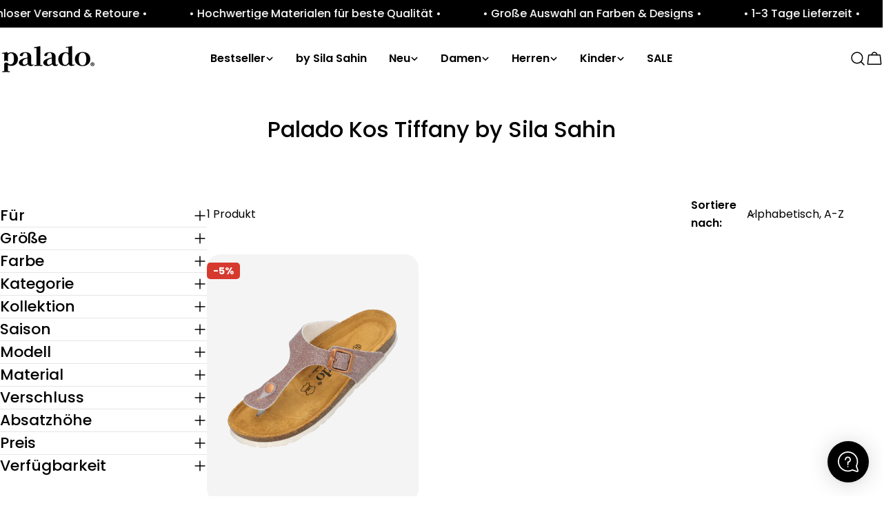

--- FILE ---
content_type: text/html; charset=utf-8
request_url: https://paladoshoes.com/collections/palado-kos-tiffany-by-sila-sahin
body_size: 68934
content:
<!doctype html>
<html
  class="no-js"
  lang="de"
  
>
  <head>
    <meta charset="utf-8">
    <meta http-equiv="X-UA-Compatible" content="IE=edge">
    <meta name="viewport" content="width=device-width,initial-scale=1">
    <meta name="theme-color" content="">
    <link rel="canonical" href="https://paladoshoes.com/collections/palado-kos-tiffany-by-sila-sahin">
    <link rel="preconnect" href="https://cdn.shopify.com" crossorigin><link rel="icon" type="image/png" href="//paladoshoes.com/cdn/shop/files/favicon-palado_c7ef0495-2b32-493c-bb25-3b0f4534ede0.png?crop=center&height=32&v=1665561443&width=32"><link rel="preconnect" href="https://fonts.shopifycdn.com" crossorigin><title>Palado Kos Tiffany by Sila Sahin</title>

    


<meta property="og:site_name" content="Palado">
<meta property="og:url" content="https://paladoshoes.com/collections/palado-kos-tiffany-by-sila-sahin">
<meta property="og:title" content="Palado Kos Tiffany by Sila Sahin">
<meta property="og:type" content="website">
<meta property="og:description" content="Mit Schuhen von Palado gehst Du nicht nur bequem, sondern auch stilvoll durchs Leben. Stöbere jetzt in unserem riesigen Sortiment!"><meta property="og:image" content="http://paladoshoes.com/cdn/shop/files/page-headerbild.jpg?v=1665660268">
  <meta property="og:image:secure_url" content="https://paladoshoes.com/cdn/shop/files/page-headerbild.jpg?v=1665660268">
  <meta property="og:image:width" content="1200">
  <meta property="og:image:height" content="628"><meta name="twitter:card" content="summary_large_image">
<meta name="twitter:title" content="Palado Kos Tiffany by Sila Sahin">
<meta name="twitter:description" content="Mit Schuhen von Palado gehst Du nicht nur bequem, sondern auch stilvoll durchs Leben. Stöbere jetzt in unserem riesigen Sortiment!">

<style data-shopify>
  @font-face {
  font-family: Poppins;
  font-weight: 400;
  font-style: normal;
  font-display: swap;
  src: url("//paladoshoes.com/cdn/fonts/poppins/poppins_n4.0ba78fa5af9b0e1a374041b3ceaadf0a43b41362.woff2") format("woff2"),
       url("//paladoshoes.com/cdn/fonts/poppins/poppins_n4.214741a72ff2596839fc9760ee7a770386cf16ca.woff") format("woff");
}

  @font-face {
  font-family: Poppins;
  font-weight: 400;
  font-style: italic;
  font-display: swap;
  src: url("//paladoshoes.com/cdn/fonts/poppins/poppins_i4.846ad1e22474f856bd6b81ba4585a60799a9f5d2.woff2") format("woff2"),
       url("//paladoshoes.com/cdn/fonts/poppins/poppins_i4.56b43284e8b52fc64c1fd271f289a39e8477e9ec.woff") format("woff");
}

  @font-face {
  font-family: Poppins;
  font-weight: 600;
  font-style: normal;
  font-display: swap;
  src: url("//paladoshoes.com/cdn/fonts/poppins/poppins_n6.aa29d4918bc243723d56b59572e18228ed0786f6.woff2") format("woff2"),
       url("//paladoshoes.com/cdn/fonts/poppins/poppins_n6.5f815d845fe073750885d5b7e619ee00e8111208.woff") format("woff");
}

  @font-face {
  font-family: Poppins;
  font-weight: 600;
  font-style: italic;
  font-display: swap;
  src: url("//paladoshoes.com/cdn/fonts/poppins/poppins_i6.bb8044d6203f492888d626dafda3c2999253e8e9.woff2") format("woff2"),
       url("//paladoshoes.com/cdn/fonts/poppins/poppins_i6.e233dec1a61b1e7dead9f920159eda42280a02c3.woff") format("woff");
}

  @font-face {
  font-family: Poppins;
  font-weight: 700;
  font-style: normal;
  font-display: swap;
  src: url("//paladoshoes.com/cdn/fonts/poppins/poppins_n7.56758dcf284489feb014a026f3727f2f20a54626.woff2") format("woff2"),
       url("//paladoshoes.com/cdn/fonts/poppins/poppins_n7.f34f55d9b3d3205d2cd6f64955ff4b36f0cfd8da.woff") format("woff");
}

  @font-face {
  font-family: Poppins;
  font-weight: 700;
  font-style: italic;
  font-display: swap;
  src: url("//paladoshoes.com/cdn/fonts/poppins/poppins_i7.42fd71da11e9d101e1e6c7932199f925f9eea42d.woff2") format("woff2"),
       url("//paladoshoes.com/cdn/fonts/poppins/poppins_i7.ec8499dbd7616004e21155106d13837fff4cf556.woff") format("woff");
}

  @font-face {
  font-family: Poppins;
  font-weight: 500;
  font-style: normal;
  font-display: swap;
  src: url("//paladoshoes.com/cdn/fonts/poppins/poppins_n5.ad5b4b72b59a00358afc706450c864c3c8323842.woff2") format("woff2"),
       url("//paladoshoes.com/cdn/fonts/poppins/poppins_n5.33757fdf985af2d24b32fcd84c9a09224d4b2c39.woff") format("woff");
}

  @font-face {
  font-family: Poppins;
  font-weight: 500;
  font-style: normal;
  font-display: swap;
  src: url("//paladoshoes.com/cdn/fonts/poppins/poppins_n5.ad5b4b72b59a00358afc706450c864c3c8323842.woff2") format("woff2"),
       url("//paladoshoes.com/cdn/fonts/poppins/poppins_n5.33757fdf985af2d24b32fcd84c9a09224d4b2c39.woff") format("woff");
}

  @font-face {
  font-family: Poppins;
  font-weight: 600;
  font-style: normal;
  font-display: swap;
  src: url("//paladoshoes.com/cdn/fonts/poppins/poppins_n6.aa29d4918bc243723d56b59572e18228ed0786f6.woff2") format("woff2"),
       url("//paladoshoes.com/cdn/fonts/poppins/poppins_n6.5f815d845fe073750885d5b7e619ee00e8111208.woff") format("woff");
}
@font-face {
  font-family: Poppins;
  font-weight: 600;
  font-style: normal;
  font-display: swap;
  src: url("//paladoshoes.com/cdn/fonts/poppins/poppins_n6.aa29d4918bc243723d56b59572e18228ed0786f6.woff2") format("woff2"),
       url("//paladoshoes.com/cdn/fonts/poppins/poppins_n6.5f815d845fe073750885d5b7e619ee00e8111208.woff") format("woff");
}
@font-face {
  font-family: Poppins;
  font-weight: 600;
  font-style: normal;
  font-display: swap;
  src: url("//paladoshoes.com/cdn/fonts/poppins/poppins_n6.aa29d4918bc243723d56b59572e18228ed0786f6.woff2") format("woff2"),
       url("//paladoshoes.com/cdn/fonts/poppins/poppins_n6.5f815d845fe073750885d5b7e619ee00e8111208.woff") format("woff");
}
@font-face {
  font-family: Poppins;
  font-weight: 600;
  font-style: normal;
  font-display: swap;
  src: url("//paladoshoes.com/cdn/fonts/poppins/poppins_n6.aa29d4918bc243723d56b59572e18228ed0786f6.woff2") format("woff2"),
       url("//paladoshoes.com/cdn/fonts/poppins/poppins_n6.5f815d845fe073750885d5b7e619ee00e8111208.woff") format("woff");
}


  
    :root,
.color-scheme-1 {
      --color-background: 255,255,255;
      --color-secondary-background: 247,247,247;
      --color-primary: 214,58,47;
      --color-text-heading: 0,0,0;
      --color-foreground: 0,0,0;
      --color-border: 230,230,230;
      --color-button: 0,0,0;
      --color-button-text: 255,255,255;
      --color-secondary-button: 233,233,233;
      --color-secondary-button-border: 233,233,233;
      --color-secondary-button-text: 0,0,0;
      --color-button-hover-background: 0,0,0;
      --color-button-hover-text: 255,255,255;
      --color-button-before: #333333;
      --color-field: 245,245,245;
      --color-field-text: 0,0,0;
      --color-link: 0,0,0;
      --color-link-hover: 0,0,0;
      --color-product-price-sale: 214,58,47;
      --color-foreground-lighten-60: #666666;
      --color-foreground-lighten-19: #cfcfcf;
    }
    @media (min-width: 768px) {
      body .desktop-color-scheme-1 {
        --color-background: 255,255,255;
      --color-secondary-background: 247,247,247;
      --color-primary: 214,58,47;
      --color-text-heading: 0,0,0;
      --color-foreground: 0,0,0;
      --color-border: 230,230,230;
      --color-button: 0,0,0;
      --color-button-text: 255,255,255;
      --color-secondary-button: 233,233,233;
      --color-secondary-button-border: 233,233,233;
      --color-secondary-button-text: 0,0,0;
      --color-button-hover-background: 0,0,0;
      --color-button-hover-text: 255,255,255;
      --color-button-before: #333333;
      --color-field: 245,245,245;
      --color-field-text: 0,0,0;
      --color-link: 0,0,0;
      --color-link-hover: 0,0,0;
      --color-product-price-sale: 214,58,47;
      --color-foreground-lighten-60: #666666;
      --color-foreground-lighten-19: #cfcfcf;
        color: rgb(var(--color-foreground));
        background-color: rgb(var(--color-background));
      }
    }
    @media (max-width: 767px) {
      body .mobile-color-scheme-1 {
        --color-background: 255,255,255;
      --color-secondary-background: 247,247,247;
      --color-primary: 214,58,47;
      --color-text-heading: 0,0,0;
      --color-foreground: 0,0,0;
      --color-border: 230,230,230;
      --color-button: 0,0,0;
      --color-button-text: 255,255,255;
      --color-secondary-button: 233,233,233;
      --color-secondary-button-border: 233,233,233;
      --color-secondary-button-text: 0,0,0;
      --color-button-hover-background: 0,0,0;
      --color-button-hover-text: 255,255,255;
      --color-button-before: #333333;
      --color-field: 245,245,245;
      --color-field-text: 0,0,0;
      --color-link: 0,0,0;
      --color-link-hover: 0,0,0;
      --color-product-price-sale: 214,58,47;
      --color-foreground-lighten-60: #666666;
      --color-foreground-lighten-19: #cfcfcf;
        color: rgb(var(--color-foreground));
        background-color: rgb(var(--color-background));
      }
    }
  
    
.color-scheme-2 {
      --color-background: 243,238,234;
      --color-secondary-background: 243,238,234;
      --color-primary: 214,58,47;
      --color-text-heading: 0,0,0;
      --color-foreground: 0,0,0;
      --color-border: 198,191,177;
      --color-button: 0,0,0;
      --color-button-text: 255,255,255;
      --color-secondary-button: 255,255,255;
      --color-secondary-button-border: 230,230,230;
      --color-secondary-button-text: 0,0,0;
      --color-button-hover-background: 0,0,0;
      --color-button-hover-text: 255,255,255;
      --color-button-before: #333333;
      --color-field: 255,255,255;
      --color-field-text: 0,0,0;
      --color-link: 0,0,0;
      --color-link-hover: 0,0,0;
      --color-product-price-sale: 214,58,47;
      --color-foreground-lighten-60: #615f5e;
      --color-foreground-lighten-19: #c5c1be;
    }
    @media (min-width: 768px) {
      body .desktop-color-scheme-2 {
        --color-background: 243,238,234;
      --color-secondary-background: 243,238,234;
      --color-primary: 214,58,47;
      --color-text-heading: 0,0,0;
      --color-foreground: 0,0,0;
      --color-border: 198,191,177;
      --color-button: 0,0,0;
      --color-button-text: 255,255,255;
      --color-secondary-button: 255,255,255;
      --color-secondary-button-border: 230,230,230;
      --color-secondary-button-text: 0,0,0;
      --color-button-hover-background: 0,0,0;
      --color-button-hover-text: 255,255,255;
      --color-button-before: #333333;
      --color-field: 255,255,255;
      --color-field-text: 0,0,0;
      --color-link: 0,0,0;
      --color-link-hover: 0,0,0;
      --color-product-price-sale: 214,58,47;
      --color-foreground-lighten-60: #615f5e;
      --color-foreground-lighten-19: #c5c1be;
        color: rgb(var(--color-foreground));
        background-color: rgb(var(--color-background));
      }
    }
    @media (max-width: 767px) {
      body .mobile-color-scheme-2 {
        --color-background: 243,238,234;
      --color-secondary-background: 243,238,234;
      --color-primary: 214,58,47;
      --color-text-heading: 0,0,0;
      --color-foreground: 0,0,0;
      --color-border: 198,191,177;
      --color-button: 0,0,0;
      --color-button-text: 255,255,255;
      --color-secondary-button: 255,255,255;
      --color-secondary-button-border: 230,230,230;
      --color-secondary-button-text: 0,0,0;
      --color-button-hover-background: 0,0,0;
      --color-button-hover-text: 255,255,255;
      --color-button-before: #333333;
      --color-field: 255,255,255;
      --color-field-text: 0,0,0;
      --color-link: 0,0,0;
      --color-link-hover: 0,0,0;
      --color-product-price-sale: 214,58,47;
      --color-foreground-lighten-60: #615f5e;
      --color-foreground-lighten-19: #c5c1be;
        color: rgb(var(--color-foreground));
        background-color: rgb(var(--color-background));
      }
    }
  
    
.color-scheme-3 {
      --color-background: 245,245,245;
      --color-secondary-background: 247,247,247;
      --color-primary: 214,58,47;
      --color-text-heading: 0,0,0;
      --color-foreground: 0,0,0;
      --color-border: 247,247,247;
      --color-button: 233,233,233;
      --color-button-text: 0,0,0;
      --color-secondary-button: 0,0,0;
      --color-secondary-button-border: 0,0,0;
      --color-secondary-button-text: 255,255,255;
      --color-button-hover-background: 0,0,0;
      --color-button-hover-text: 255,255,255;
      --color-button-before: #333333;
      --color-field: 255,255,255;
      --color-field-text: 0,0,0;
      --color-link: 0,0,0;
      --color-link-hover: 0,0,0;
      --color-product-price-sale: 214,58,47;
      --color-foreground-lighten-60: #626262;
      --color-foreground-lighten-19: #c6c6c6;
    }
    @media (min-width: 768px) {
      body .desktop-color-scheme-3 {
        --color-background: 245,245,245;
      --color-secondary-background: 247,247,247;
      --color-primary: 214,58,47;
      --color-text-heading: 0,0,0;
      --color-foreground: 0,0,0;
      --color-border: 247,247,247;
      --color-button: 233,233,233;
      --color-button-text: 0,0,0;
      --color-secondary-button: 0,0,0;
      --color-secondary-button-border: 0,0,0;
      --color-secondary-button-text: 255,255,255;
      --color-button-hover-background: 0,0,0;
      --color-button-hover-text: 255,255,255;
      --color-button-before: #333333;
      --color-field: 255,255,255;
      --color-field-text: 0,0,0;
      --color-link: 0,0,0;
      --color-link-hover: 0,0,0;
      --color-product-price-sale: 214,58,47;
      --color-foreground-lighten-60: #626262;
      --color-foreground-lighten-19: #c6c6c6;
        color: rgb(var(--color-foreground));
        background-color: rgb(var(--color-background));
      }
    }
    @media (max-width: 767px) {
      body .mobile-color-scheme-3 {
        --color-background: 245,245,245;
      --color-secondary-background: 247,247,247;
      --color-primary: 214,58,47;
      --color-text-heading: 0,0,0;
      --color-foreground: 0,0,0;
      --color-border: 247,247,247;
      --color-button: 233,233,233;
      --color-button-text: 0,0,0;
      --color-secondary-button: 0,0,0;
      --color-secondary-button-border: 0,0,0;
      --color-secondary-button-text: 255,255,255;
      --color-button-hover-background: 0,0,0;
      --color-button-hover-text: 255,255,255;
      --color-button-before: #333333;
      --color-field: 255,255,255;
      --color-field-text: 0,0,0;
      --color-link: 0,0,0;
      --color-link-hover: 0,0,0;
      --color-product-price-sale: 214,58,47;
      --color-foreground-lighten-60: #626262;
      --color-foreground-lighten-19: #c6c6c6;
        color: rgb(var(--color-foreground));
        background-color: rgb(var(--color-background));
      }
    }
  
    
.color-scheme-4 {
      --color-background: 232,220,208;
      --color-secondary-background: 247,247,247;
      --color-primary: 214,58,47;
      --color-text-heading: 0,0,0;
      --color-foreground: 0,0,0;
      --color-border: 230,230,230;
      --color-button: 0,0,0;
      --color-button-text: 255,255,255;
      --color-secondary-button: 233,233,233;
      --color-secondary-button-border: 233,233,233;
      --color-secondary-button-text: 0,0,0;
      --color-button-hover-background: 0,0,0;
      --color-button-hover-text: 255,255,255;
      --color-button-before: #333333;
      --color-field: 245,245,245;
      --color-field-text: 0,0,0;
      --color-link: 0,0,0;
      --color-link-hover: 0,0,0;
      --color-product-price-sale: 214,58,47;
      --color-foreground-lighten-60: #5d5853;
      --color-foreground-lighten-19: #bcb2a8;
    }
    @media (min-width: 768px) {
      body .desktop-color-scheme-4 {
        --color-background: 232,220,208;
      --color-secondary-background: 247,247,247;
      --color-primary: 214,58,47;
      --color-text-heading: 0,0,0;
      --color-foreground: 0,0,0;
      --color-border: 230,230,230;
      --color-button: 0,0,0;
      --color-button-text: 255,255,255;
      --color-secondary-button: 233,233,233;
      --color-secondary-button-border: 233,233,233;
      --color-secondary-button-text: 0,0,0;
      --color-button-hover-background: 0,0,0;
      --color-button-hover-text: 255,255,255;
      --color-button-before: #333333;
      --color-field: 245,245,245;
      --color-field-text: 0,0,0;
      --color-link: 0,0,0;
      --color-link-hover: 0,0,0;
      --color-product-price-sale: 214,58,47;
      --color-foreground-lighten-60: #5d5853;
      --color-foreground-lighten-19: #bcb2a8;
        color: rgb(var(--color-foreground));
        background-color: rgb(var(--color-background));
      }
    }
    @media (max-width: 767px) {
      body .mobile-color-scheme-4 {
        --color-background: 232,220,208;
      --color-secondary-background: 247,247,247;
      --color-primary: 214,58,47;
      --color-text-heading: 0,0,0;
      --color-foreground: 0,0,0;
      --color-border: 230,230,230;
      --color-button: 0,0,0;
      --color-button-text: 255,255,255;
      --color-secondary-button: 233,233,233;
      --color-secondary-button-border: 233,233,233;
      --color-secondary-button-text: 0,0,0;
      --color-button-hover-background: 0,0,0;
      --color-button-hover-text: 255,255,255;
      --color-button-before: #333333;
      --color-field: 245,245,245;
      --color-field-text: 0,0,0;
      --color-link: 0,0,0;
      --color-link-hover: 0,0,0;
      --color-product-price-sale: 214,58,47;
      --color-foreground-lighten-60: #5d5853;
      --color-foreground-lighten-19: #bcb2a8;
        color: rgb(var(--color-foreground));
        background-color: rgb(var(--color-background));
      }
    }
  
    
.color-scheme-inverse {
      --color-background: 0,0,0;
      --color-secondary-background: 0,0,0;
      --color-primary: 214,58,47;
      --color-text-heading: 255,255,255;
      --color-foreground: 255,255,255;
      --color-border: 255,255,255;
      --color-button: 255,255,255;
      --color-button-text: 0,0,0;
      --color-secondary-button: 255,255,255;
      --color-secondary-button-border: 230,230,230;
      --color-secondary-button-text: 0,0,0;
      --color-button-hover-background: 255,255,255;
      --color-button-hover-text: 0,0,0;
      --color-button-before: #ffffff;
      --color-field: 255,255,255;
      --color-field-text: 0,0,0;
      --color-link: 255,255,255;
      --color-link-hover: 255,255,255;
      --color-product-price-sale: 214,58,47;
      --color-foreground-lighten-60: #999999;
      --color-foreground-lighten-19: #303030;
    }
    @media (min-width: 768px) {
      body .desktop-color-scheme-inverse {
        --color-background: 0,0,0;
      --color-secondary-background: 0,0,0;
      --color-primary: 214,58,47;
      --color-text-heading: 255,255,255;
      --color-foreground: 255,255,255;
      --color-border: 255,255,255;
      --color-button: 255,255,255;
      --color-button-text: 0,0,0;
      --color-secondary-button: 255,255,255;
      --color-secondary-button-border: 230,230,230;
      --color-secondary-button-text: 0,0,0;
      --color-button-hover-background: 255,255,255;
      --color-button-hover-text: 0,0,0;
      --color-button-before: #ffffff;
      --color-field: 255,255,255;
      --color-field-text: 0,0,0;
      --color-link: 255,255,255;
      --color-link-hover: 255,255,255;
      --color-product-price-sale: 214,58,47;
      --color-foreground-lighten-60: #999999;
      --color-foreground-lighten-19: #303030;
        color: rgb(var(--color-foreground));
        background-color: rgb(var(--color-background));
      }
    }
    @media (max-width: 767px) {
      body .mobile-color-scheme-inverse {
        --color-background: 0,0,0;
      --color-secondary-background: 0,0,0;
      --color-primary: 214,58,47;
      --color-text-heading: 255,255,255;
      --color-foreground: 255,255,255;
      --color-border: 255,255,255;
      --color-button: 255,255,255;
      --color-button-text: 0,0,0;
      --color-secondary-button: 255,255,255;
      --color-secondary-button-border: 230,230,230;
      --color-secondary-button-text: 0,0,0;
      --color-button-hover-background: 255,255,255;
      --color-button-hover-text: 0,0,0;
      --color-button-before: #ffffff;
      --color-field: 255,255,255;
      --color-field-text: 0,0,0;
      --color-link: 255,255,255;
      --color-link-hover: 255,255,255;
      --color-product-price-sale: 214,58,47;
      --color-foreground-lighten-60: #999999;
      --color-foreground-lighten-19: #303030;
        color: rgb(var(--color-foreground));
        background-color: rgb(var(--color-background));
      }
    }
  
    
.color-scheme-6 {
      --color-background: 244,228,227;
      --color-secondary-background: 243,238,234;
      --color-primary: 214,58,47;
      --color-text-heading: 0,0,0;
      --color-foreground: 0,0,0;
      --color-border: 198,191,177;
      --color-button: 0,0,0;
      --color-button-text: 255,255,255;
      --color-secondary-button: 255,255,255;
      --color-secondary-button-border: 230,230,230;
      --color-secondary-button-text: 0,0,0;
      --color-button-hover-background: 0,0,0;
      --color-button-hover-text: 255,255,255;
      --color-button-before: #333333;
      --color-field: 255,255,255;
      --color-field-text: 0,0,0;
      --color-link: 0,0,0;
      --color-link-hover: 0,0,0;
      --color-product-price-sale: 214,58,47;
      --color-foreground-lighten-60: #625b5b;
      --color-foreground-lighten-19: #c6b9b8;
    }
    @media (min-width: 768px) {
      body .desktop-color-scheme-6 {
        --color-background: 244,228,227;
      --color-secondary-background: 243,238,234;
      --color-primary: 214,58,47;
      --color-text-heading: 0,0,0;
      --color-foreground: 0,0,0;
      --color-border: 198,191,177;
      --color-button: 0,0,0;
      --color-button-text: 255,255,255;
      --color-secondary-button: 255,255,255;
      --color-secondary-button-border: 230,230,230;
      --color-secondary-button-text: 0,0,0;
      --color-button-hover-background: 0,0,0;
      --color-button-hover-text: 255,255,255;
      --color-button-before: #333333;
      --color-field: 255,255,255;
      --color-field-text: 0,0,0;
      --color-link: 0,0,0;
      --color-link-hover: 0,0,0;
      --color-product-price-sale: 214,58,47;
      --color-foreground-lighten-60: #625b5b;
      --color-foreground-lighten-19: #c6b9b8;
        color: rgb(var(--color-foreground));
        background-color: rgb(var(--color-background));
      }
    }
    @media (max-width: 767px) {
      body .mobile-color-scheme-6 {
        --color-background: 244,228,227;
      --color-secondary-background: 243,238,234;
      --color-primary: 214,58,47;
      --color-text-heading: 0,0,0;
      --color-foreground: 0,0,0;
      --color-border: 198,191,177;
      --color-button: 0,0,0;
      --color-button-text: 255,255,255;
      --color-secondary-button: 255,255,255;
      --color-secondary-button-border: 230,230,230;
      --color-secondary-button-text: 0,0,0;
      --color-button-hover-background: 0,0,0;
      --color-button-hover-text: 255,255,255;
      --color-button-before: #333333;
      --color-field: 255,255,255;
      --color-field-text: 0,0,0;
      --color-link: 0,0,0;
      --color-link-hover: 0,0,0;
      --color-product-price-sale: 214,58,47;
      --color-foreground-lighten-60: #625b5b;
      --color-foreground-lighten-19: #c6b9b8;
        color: rgb(var(--color-foreground));
        background-color: rgb(var(--color-background));
      }
    }
  
    
.color-scheme-7 {
      --color-background: 255,255,255;
      --color-secondary-background: 233,233,233;
      --color-primary: 214,58,47;
      --color-text-heading: 0,0,0;
      --color-foreground: 0,0,0;
      --color-border: 230,230,230;
      --color-button: 0,0,0;
      --color-button-text: 255,255,255;
      --color-secondary-button: 233,233,233;
      --color-secondary-button-border: 233,233,233;
      --color-secondary-button-text: 0,0,0;
      --color-button-hover-background: 0,0,0;
      --color-button-hover-text: 255,255,255;
      --color-button-before: #333333;
      --color-field: 245,245,245;
      --color-field-text: 0,0,0;
      --color-link: 0,0,0;
      --color-link-hover: 0,0,0;
      --color-product-price-sale: 214,58,47;
      --color-foreground-lighten-60: #666666;
      --color-foreground-lighten-19: #cfcfcf;
    }
    @media (min-width: 768px) {
      body .desktop-color-scheme-7 {
        --color-background: 255,255,255;
      --color-secondary-background: 233,233,233;
      --color-primary: 214,58,47;
      --color-text-heading: 0,0,0;
      --color-foreground: 0,0,0;
      --color-border: 230,230,230;
      --color-button: 0,0,0;
      --color-button-text: 255,255,255;
      --color-secondary-button: 233,233,233;
      --color-secondary-button-border: 233,233,233;
      --color-secondary-button-text: 0,0,0;
      --color-button-hover-background: 0,0,0;
      --color-button-hover-text: 255,255,255;
      --color-button-before: #333333;
      --color-field: 245,245,245;
      --color-field-text: 0,0,0;
      --color-link: 0,0,0;
      --color-link-hover: 0,0,0;
      --color-product-price-sale: 214,58,47;
      --color-foreground-lighten-60: #666666;
      --color-foreground-lighten-19: #cfcfcf;
        color: rgb(var(--color-foreground));
        background-color: rgb(var(--color-background));
      }
    }
    @media (max-width: 767px) {
      body .mobile-color-scheme-7 {
        --color-background: 255,255,255;
      --color-secondary-background: 233,233,233;
      --color-primary: 214,58,47;
      --color-text-heading: 0,0,0;
      --color-foreground: 0,0,0;
      --color-border: 230,230,230;
      --color-button: 0,0,0;
      --color-button-text: 255,255,255;
      --color-secondary-button: 233,233,233;
      --color-secondary-button-border: 233,233,233;
      --color-secondary-button-text: 0,0,0;
      --color-button-hover-background: 0,0,0;
      --color-button-hover-text: 255,255,255;
      --color-button-before: #333333;
      --color-field: 245,245,245;
      --color-field-text: 0,0,0;
      --color-link: 0,0,0;
      --color-link-hover: 0,0,0;
      --color-product-price-sale: 214,58,47;
      --color-foreground-lighten-60: #666666;
      --color-foreground-lighten-19: #cfcfcf;
        color: rgb(var(--color-foreground));
        background-color: rgb(var(--color-background));
      }
    }
  
    
.color-scheme-8 {
      --color-background: 239,222,217;
      --color-secondary-background: 247,247,247;
      --color-primary: 214,58,47;
      --color-text-heading: 0,0,0;
      --color-foreground: 0,0,0;
      --color-border: 230,230,230;
      --color-button: 0,0,0;
      --color-button-text: 255,255,255;
      --color-secondary-button: 233,233,233;
      --color-secondary-button-border: 233,233,233;
      --color-secondary-button-text: 0,0,0;
      --color-button-hover-background: 0,0,0;
      --color-button-hover-text: 255,255,255;
      --color-button-before: #333333;
      --color-field: 245,245,245;
      --color-field-text: 0,0,0;
      --color-link: 0,0,0;
      --color-link-hover: 0,0,0;
      --color-product-price-sale: 214,58,47;
      --color-foreground-lighten-60: #605957;
      --color-foreground-lighten-19: #c2b4b0;
    }
    @media (min-width: 768px) {
      body .desktop-color-scheme-8 {
        --color-background: 239,222,217;
      --color-secondary-background: 247,247,247;
      --color-primary: 214,58,47;
      --color-text-heading: 0,0,0;
      --color-foreground: 0,0,0;
      --color-border: 230,230,230;
      --color-button: 0,0,0;
      --color-button-text: 255,255,255;
      --color-secondary-button: 233,233,233;
      --color-secondary-button-border: 233,233,233;
      --color-secondary-button-text: 0,0,0;
      --color-button-hover-background: 0,0,0;
      --color-button-hover-text: 255,255,255;
      --color-button-before: #333333;
      --color-field: 245,245,245;
      --color-field-text: 0,0,0;
      --color-link: 0,0,0;
      --color-link-hover: 0,0,0;
      --color-product-price-sale: 214,58,47;
      --color-foreground-lighten-60: #605957;
      --color-foreground-lighten-19: #c2b4b0;
        color: rgb(var(--color-foreground));
        background-color: rgb(var(--color-background));
      }
    }
    @media (max-width: 767px) {
      body .mobile-color-scheme-8 {
        --color-background: 239,222,217;
      --color-secondary-background: 247,247,247;
      --color-primary: 214,58,47;
      --color-text-heading: 0,0,0;
      --color-foreground: 0,0,0;
      --color-border: 230,230,230;
      --color-button: 0,0,0;
      --color-button-text: 255,255,255;
      --color-secondary-button: 233,233,233;
      --color-secondary-button-border: 233,233,233;
      --color-secondary-button-text: 0,0,0;
      --color-button-hover-background: 0,0,0;
      --color-button-hover-text: 255,255,255;
      --color-button-before: #333333;
      --color-field: 245,245,245;
      --color-field-text: 0,0,0;
      --color-link: 0,0,0;
      --color-link-hover: 0,0,0;
      --color-product-price-sale: 214,58,47;
      --color-foreground-lighten-60: #605957;
      --color-foreground-lighten-19: #c2b4b0;
        color: rgb(var(--color-foreground));
        background-color: rgb(var(--color-background));
      }
    }
  
    
.color-scheme-9 {
      --color-background: 255,255,255;
      --color-secondary-background: 245,245,245;
      --color-primary: 214,58,47;
      --color-text-heading: 0,0,0;
      --color-foreground: 0,0,0;
      --color-border: 230,230,230;
      --color-button: 0,0,0;
      --color-button-text: 255,255,255;
      --color-secondary-button: 255,255,255;
      --color-secondary-button-border: 204,204,204;
      --color-secondary-button-text: 0,0,0;
      --color-button-hover-background: 0,0,0;
      --color-button-hover-text: 255,255,255;
      --color-button-before: #333333;
      --color-field: 245,245,245;
      --color-field-text: 0,0,0;
      --color-link: 0,0,0;
      --color-link-hover: 0,0,0;
      --color-product-price-sale: 214,58,47;
      --color-foreground-lighten-60: #666666;
      --color-foreground-lighten-19: #cfcfcf;
    }
    @media (min-width: 768px) {
      body .desktop-color-scheme-9 {
        --color-background: 255,255,255;
      --color-secondary-background: 245,245,245;
      --color-primary: 214,58,47;
      --color-text-heading: 0,0,0;
      --color-foreground: 0,0,0;
      --color-border: 230,230,230;
      --color-button: 0,0,0;
      --color-button-text: 255,255,255;
      --color-secondary-button: 255,255,255;
      --color-secondary-button-border: 204,204,204;
      --color-secondary-button-text: 0,0,0;
      --color-button-hover-background: 0,0,0;
      --color-button-hover-text: 255,255,255;
      --color-button-before: #333333;
      --color-field: 245,245,245;
      --color-field-text: 0,0,0;
      --color-link: 0,0,0;
      --color-link-hover: 0,0,0;
      --color-product-price-sale: 214,58,47;
      --color-foreground-lighten-60: #666666;
      --color-foreground-lighten-19: #cfcfcf;
        color: rgb(var(--color-foreground));
        background-color: rgb(var(--color-background));
      }
    }
    @media (max-width: 767px) {
      body .mobile-color-scheme-9 {
        --color-background: 255,255,255;
      --color-secondary-background: 245,245,245;
      --color-primary: 214,58,47;
      --color-text-heading: 0,0,0;
      --color-foreground: 0,0,0;
      --color-border: 230,230,230;
      --color-button: 0,0,0;
      --color-button-text: 255,255,255;
      --color-secondary-button: 255,255,255;
      --color-secondary-button-border: 204,204,204;
      --color-secondary-button-text: 0,0,0;
      --color-button-hover-background: 0,0,0;
      --color-button-hover-text: 255,255,255;
      --color-button-before: #333333;
      --color-field: 245,245,245;
      --color-field-text: 0,0,0;
      --color-link: 0,0,0;
      --color-link-hover: 0,0,0;
      --color-product-price-sale: 214,58,47;
      --color-foreground-lighten-60: #666666;
      --color-foreground-lighten-19: #cfcfcf;
        color: rgb(var(--color-foreground));
        background-color: rgb(var(--color-background));
      }
    }
  
    
.color-scheme-d3c4c0a8-8008-4fbe-9cb6-8b6689dfa03c {
      --color-background: 246,246,246;
      --color-secondary-background: 247,247,247;
      --color-primary: 214,58,47;
      --color-text-heading: 0,0,0;
      --color-foreground: 0,0,0;
      --color-border: 230,230,230;
      --color-button: 0,0,0;
      --color-button-text: 255,255,255;
      --color-secondary-button: 233,233,233;
      --color-secondary-button-border: 233,233,233;
      --color-secondary-button-text: 0,0,0;
      --color-button-hover-background: 0,0,0;
      --color-button-hover-text: 255,255,255;
      --color-button-before: #333333;
      --color-field: 245,245,245;
      --color-field-text: 0,0,0;
      --color-link: 0,0,0;
      --color-link-hover: 0,0,0;
      --color-product-price-sale: 214,58,47;
      --color-foreground-lighten-60: #626262;
      --color-foreground-lighten-19: #c7c7c7;
    }
    @media (min-width: 768px) {
      body .desktop-color-scheme-d3c4c0a8-8008-4fbe-9cb6-8b6689dfa03c {
        --color-background: 246,246,246;
      --color-secondary-background: 247,247,247;
      --color-primary: 214,58,47;
      --color-text-heading: 0,0,0;
      --color-foreground: 0,0,0;
      --color-border: 230,230,230;
      --color-button: 0,0,0;
      --color-button-text: 255,255,255;
      --color-secondary-button: 233,233,233;
      --color-secondary-button-border: 233,233,233;
      --color-secondary-button-text: 0,0,0;
      --color-button-hover-background: 0,0,0;
      --color-button-hover-text: 255,255,255;
      --color-button-before: #333333;
      --color-field: 245,245,245;
      --color-field-text: 0,0,0;
      --color-link: 0,0,0;
      --color-link-hover: 0,0,0;
      --color-product-price-sale: 214,58,47;
      --color-foreground-lighten-60: #626262;
      --color-foreground-lighten-19: #c7c7c7;
        color: rgb(var(--color-foreground));
        background-color: rgb(var(--color-background));
      }
    }
    @media (max-width: 767px) {
      body .mobile-color-scheme-d3c4c0a8-8008-4fbe-9cb6-8b6689dfa03c {
        --color-background: 246,246,246;
      --color-secondary-background: 247,247,247;
      --color-primary: 214,58,47;
      --color-text-heading: 0,0,0;
      --color-foreground: 0,0,0;
      --color-border: 230,230,230;
      --color-button: 0,0,0;
      --color-button-text: 255,255,255;
      --color-secondary-button: 233,233,233;
      --color-secondary-button-border: 233,233,233;
      --color-secondary-button-text: 0,0,0;
      --color-button-hover-background: 0,0,0;
      --color-button-hover-text: 255,255,255;
      --color-button-before: #333333;
      --color-field: 245,245,245;
      --color-field-text: 0,0,0;
      --color-link: 0,0,0;
      --color-link-hover: 0,0,0;
      --color-product-price-sale: 214,58,47;
      --color-foreground-lighten-60: #626262;
      --color-foreground-lighten-19: #c7c7c7;
        color: rgb(var(--color-foreground));
        background-color: rgb(var(--color-background));
      }
    }
  
    
.color-scheme-f135f57d-69f6-4c1d-bd3a-40361420ed42 {
      --color-background: 243,238,234;
      --color-secondary-background: 247,247,247;
      --color-primary: 214,58,47;
      --color-text-heading: 0,0,0;
      --color-foreground: 0,0,0;
      --color-border: 255,255,255;
      --color-button: 0,0,0;
      --color-button-text: 255,255,255;
      --color-secondary-button: 233,233,233;
      --color-secondary-button-border: 233,233,233;
      --color-secondary-button-text: 0,0,0;
      --color-button-hover-background: 0,0,0;
      --color-button-hover-text: 255,255,255;
      --color-button-before: #333333;
      --color-field: 255,255,255;
      --color-field-text: 0,0,0;
      --color-link: 0,0,0;
      --color-link-hover: 0,0,0;
      --color-product-price-sale: 214,58,47;
      --color-foreground-lighten-60: #615f5e;
      --color-foreground-lighten-19: #c5c1be;
    }
    @media (min-width: 768px) {
      body .desktop-color-scheme-f135f57d-69f6-4c1d-bd3a-40361420ed42 {
        --color-background: 243,238,234;
      --color-secondary-background: 247,247,247;
      --color-primary: 214,58,47;
      --color-text-heading: 0,0,0;
      --color-foreground: 0,0,0;
      --color-border: 255,255,255;
      --color-button: 0,0,0;
      --color-button-text: 255,255,255;
      --color-secondary-button: 233,233,233;
      --color-secondary-button-border: 233,233,233;
      --color-secondary-button-text: 0,0,0;
      --color-button-hover-background: 0,0,0;
      --color-button-hover-text: 255,255,255;
      --color-button-before: #333333;
      --color-field: 255,255,255;
      --color-field-text: 0,0,0;
      --color-link: 0,0,0;
      --color-link-hover: 0,0,0;
      --color-product-price-sale: 214,58,47;
      --color-foreground-lighten-60: #615f5e;
      --color-foreground-lighten-19: #c5c1be;
        color: rgb(var(--color-foreground));
        background-color: rgb(var(--color-background));
      }
    }
    @media (max-width: 767px) {
      body .mobile-color-scheme-f135f57d-69f6-4c1d-bd3a-40361420ed42 {
        --color-background: 243,238,234;
      --color-secondary-background: 247,247,247;
      --color-primary: 214,58,47;
      --color-text-heading: 0,0,0;
      --color-foreground: 0,0,0;
      --color-border: 255,255,255;
      --color-button: 0,0,0;
      --color-button-text: 255,255,255;
      --color-secondary-button: 233,233,233;
      --color-secondary-button-border: 233,233,233;
      --color-secondary-button-text: 0,0,0;
      --color-button-hover-background: 0,0,0;
      --color-button-hover-text: 255,255,255;
      --color-button-before: #333333;
      --color-field: 255,255,255;
      --color-field-text: 0,0,0;
      --color-link: 0,0,0;
      --color-link-hover: 0,0,0;
      --color-product-price-sale: 214,58,47;
      --color-foreground-lighten-60: #615f5e;
      --color-foreground-lighten-19: #c5c1be;
        color: rgb(var(--color-foreground));
        background-color: rgb(var(--color-background));
      }
    }
  

  body, .color-scheme-1, .color-scheme-2, .color-scheme-3, .color-scheme-4, .color-scheme-inverse, .color-scheme-6, .color-scheme-7, .color-scheme-8, .color-scheme-9, .color-scheme-d3c4c0a8-8008-4fbe-9cb6-8b6689dfa03c, .color-scheme-f135f57d-69f6-4c1d-bd3a-40361420ed42 {
    color: rgb(var(--color-foreground));
    background-color: rgb(var(--color-background));
  }

  :root {
    /* Animation variable */
    --animation-nav: .5s cubic-bezier(.6, 0, .4, 1);
    --animation-default: .5s cubic-bezier(.3, 1, .3, 1);
    --animation-fast: .3s cubic-bezier(.7, 0, .3, 1);
    --transform-origin-start: left;
    --transform-origin-end: right;
    --duration-default: 200ms;
    --duration-image: 1000ms;

    --font-body-family: Poppins, sans-serif;
    --font-body-style: normal;
    --font-body-weight: 400;
    --font-body-weight-bolder: 600;
    --font-body-weight-bold: 700;
    --font-body-size: 1.6rem;
    --font-body-line-height: 1.625;

    --font-heading-family: Poppins, sans-serif;
    --font-heading-style: normal;
    --font-heading-weight: 500;
    --font-heading-letter-spacing: 0.0em;
    --font-heading-transform: none;
    --font-heading-scale: 1.0;
    --font-heading-mobile-scale: 0.8;

    --font-hd1-transform:none;

    --font-subheading-family: Poppins, sans-serif;
    --font-subheading-weight: 600;
    --font-subheading-scale: 1.12;
    --font-subheading-transform: none;
    --font-subheading-letter-spacing: 0.0em;

    --font-navigation-family: Poppins, sans-serif;
    --font-navigation-weight: 600;
    --navigation-transform: none;

    --font-button-family: Poppins, sans-serif;
    --font-button-weight: 600;
    --buttons-letter-spacing: 0.0em;
    --buttons-transform: capitalize;
    --buttons-height: 4.8rem;
    --buttons-border-width: 1px;
    --inputs-border-width: 1px;

    --font-pcard-title-family: Poppins, sans-serif;
    --font-pcard-title-style: normal;
    --font-pcard-title-weight: 600;
    --font-pcard-title-scale: 1.12;
    --font-pcard-title-transform: none;

    --font-hd1-size: 6.0rem;
    --font-hd2-size: 4.8rem;
    --font-hd3-size: 3.6rem;
    --font-h1-size: calc(var(--font-heading-scale) * 4rem);
    --font-h2-size: calc(var(--font-heading-scale) * 3.2rem);
    --font-h3-size: calc(var(--font-heading-scale) * 2.8rem);
    --font-h4-size: calc(var(--font-heading-scale) * 2.2rem);
    --font-h5-size: calc(var(--font-heading-scale) * 1.8rem);
    --font-h6-size: calc(var(--font-heading-scale) * 1.6rem);
    --font-subheading-size: calc(var(--font-subheading-scale) * var(--font-body-size));
    --font-pcard-title-size: calc(var(--font-pcard-title-scale) * var(--font-body-size));

    --color-badge-sale: #D63A2F;
    --color-badge-sale-text: #FFFFFF;
    --color-badge-soldout: #A5A4AB;
    --color-badge-soldout-text: #FFFFFF;
    --color-badge-hot: #6C69DE;
    --color-badge-hot-text: #FFFFFF;
    --color-badge-new: #559B60;
    --color-badge-new-text: #FFFFFF;
    --color-cart-bubble: #D63A2F;
    --color-keyboard-focus: 11 97 205;

    --buttons-radius: 2.4rem;
    --inputs-radius: 2.4rem;
    --textareas-radius: 1.6rem;
    --blocks-radius: 2.0rem;
    --blocks-radius-mobile: 1.6rem;
    --small-blocks-radius: 0.6rem;
    --medium-blocks-radius: 1.0rem;
    --pcard-radius: 2.0rem;
    --pcard-inner-radius: 1.0rem;
    --badges-radius: 0.5rem;

    --page-width: 1350px;
    --page-width-margin: 0rem;
    --header-padding-bottom: 4rem;
    --header-padding-bottom-mobile: 3.2rem;
    --header-padding-bottom-large: 6rem;
    --header-padding-bottom-large-lg: 4rem;
  }

  *,
  *::before,
  *::after {
    box-sizing: inherit;
  }

  html {
    box-sizing: border-box;
    font-size: 62.5%;
    height: 100%;
  }

  body {
    min-height: 100%;
    margin: 0;
    font-family: var(--font-body-family);
    font-style: var(--font-body-style);
    font-weight: var(--font-body-weight);
    font-size: var(--font-body-size);
    line-height: var(--font-body-line-height);
    -webkit-font-smoothing: antialiased;
    -moz-osx-font-smoothing: grayscale;
    touch-action: manipulation;
    -webkit-text-size-adjust: 100%;
    font-feature-settings: normal;
  }
  @media (min-width: 1425px) {
    .swiper-controls--outside {
      --swiper-navigation-offset-x: calc((var(--swiper-navigation-size) + 2.7rem) * -1);
    }
  }
</style>

  <link rel="preload" as="font" href="//paladoshoes.com/cdn/fonts/poppins/poppins_n4.0ba78fa5af9b0e1a374041b3ceaadf0a43b41362.woff2" type="font/woff2" crossorigin>
  

  <link rel="preload" as="font" href="//paladoshoes.com/cdn/fonts/poppins/poppins_n5.ad5b4b72b59a00358afc706450c864c3c8323842.woff2" type="font/woff2" crossorigin>
  
<link href="//paladoshoes.com/cdn/shop/t/47/assets/vendor.css?v=94183888130352382221734073235" rel="stylesheet" type="text/css" media="all" /><link href="//paladoshoes.com/cdn/shop/t/47/assets/theme.css?v=157216251368487437251765880558" rel="stylesheet" type="text/css" media="all" /><script>window.performance && window.performance.mark && window.performance.mark('shopify.content_for_header.start');</script><meta name="google-site-verification" content="wDV-CpkpdCWrOjnMIh_Y7OGjWohMsdQbQYRbDgJg3xc">
<meta name="facebook-domain-verification" content="m3eubmt1vvzc7raiwu0tjz805mnfun">
<meta id="shopify-digital-wallet" name="shopify-digital-wallet" content="/62335975582/digital_wallets/dialog">
<meta name="shopify-checkout-api-token" content="1f6ab420690bd3ec008b7a8414276ca9">
<meta id="in-context-paypal-metadata" data-shop-id="62335975582" data-venmo-supported="false" data-environment="production" data-locale="de_DE" data-paypal-v4="true" data-currency="EUR">
<link rel="alternate" type="application/atom+xml" title="Feed" href="/collections/palado-kos-tiffany-by-sila-sahin.atom" />
<link rel="alternate" hreflang="x-default" href="https://paladoshoes.com/collections/palado-kos-tiffany-by-sila-sahin">
<link rel="alternate" hreflang="de-AT" href="https://paladoshoes.com/de-at/collections/palado-kos-tiffany-by-sila-sahin">
<link rel="alternate" hreflang="de-DE" href="https://paladoshoes.com/collections/palado-kos-tiffany-by-sila-sahin">
<link rel="alternate" type="application/json+oembed" href="https://paladoshoes.com/collections/palado-kos-tiffany-by-sila-sahin.oembed">
<script async="async" src="/checkouts/internal/preloads.js?locale=de-DE"></script>
<link rel="preconnect" href="https://shop.app" crossorigin="anonymous">
<script async="async" src="https://shop.app/checkouts/internal/preloads.js?locale=de-DE&shop_id=62335975582" crossorigin="anonymous"></script>
<script id="apple-pay-shop-capabilities" type="application/json">{"shopId":62335975582,"countryCode":"DE","currencyCode":"EUR","merchantCapabilities":["supports3DS"],"merchantId":"gid:\/\/shopify\/Shop\/62335975582","merchantName":"Palado","requiredBillingContactFields":["postalAddress","email"],"requiredShippingContactFields":["postalAddress","email"],"shippingType":"shipping","supportedNetworks":["visa","maestro","masterCard","amex"],"total":{"type":"pending","label":"Palado","amount":"1.00"},"shopifyPaymentsEnabled":true,"supportsSubscriptions":true}</script>
<script id="shopify-features" type="application/json">{"accessToken":"1f6ab420690bd3ec008b7a8414276ca9","betas":["rich-media-storefront-analytics"],"domain":"paladoshoes.com","predictiveSearch":true,"shopId":62335975582,"locale":"de"}</script>
<script>var Shopify = Shopify || {};
Shopify.shop = "palado-dev.myshopify.com";
Shopify.locale = "de";
Shopify.currency = {"active":"EUR","rate":"1.0"};
Shopify.country = "DE";
Shopify.theme = {"name":"paladoshoes-sleek\/master","id":175968092503,"schema_name":"Sleek","schema_version":"1.6.0","theme_store_id":null,"role":"main"};
Shopify.theme.handle = "null";
Shopify.theme.style = {"id":null,"handle":null};
Shopify.cdnHost = "paladoshoes.com/cdn";
Shopify.routes = Shopify.routes || {};
Shopify.routes.root = "/";</script>
<script type="module">!function(o){(o.Shopify=o.Shopify||{}).modules=!0}(window);</script>
<script>!function(o){function n(){var o=[];function n(){o.push(Array.prototype.slice.apply(arguments))}return n.q=o,n}var t=o.Shopify=o.Shopify||{};t.loadFeatures=n(),t.autoloadFeatures=n()}(window);</script>
<script>
  window.ShopifyPay = window.ShopifyPay || {};
  window.ShopifyPay.apiHost = "shop.app\/pay";
  window.ShopifyPay.redirectState = null;
</script>
<script id="shop-js-analytics" type="application/json">{"pageType":"collection"}</script>
<script defer="defer" async type="module" src="//paladoshoes.com/cdn/shopifycloud/shop-js/modules/v2/client.init-shop-cart-sync_HUjMWWU5.de.esm.js"></script>
<script defer="defer" async type="module" src="//paladoshoes.com/cdn/shopifycloud/shop-js/modules/v2/chunk.common_QpfDqRK1.esm.js"></script>
<script type="module">
  await import("//paladoshoes.com/cdn/shopifycloud/shop-js/modules/v2/client.init-shop-cart-sync_HUjMWWU5.de.esm.js");
await import("//paladoshoes.com/cdn/shopifycloud/shop-js/modules/v2/chunk.common_QpfDqRK1.esm.js");

  window.Shopify.SignInWithShop?.initShopCartSync?.({"fedCMEnabled":true,"windoidEnabled":true});

</script>
<script>
  window.Shopify = window.Shopify || {};
  if (!window.Shopify.featureAssets) window.Shopify.featureAssets = {};
  window.Shopify.featureAssets['shop-js'] = {"shop-cart-sync":["modules/v2/client.shop-cart-sync_ByUgVWtJ.de.esm.js","modules/v2/chunk.common_QpfDqRK1.esm.js"],"init-fed-cm":["modules/v2/client.init-fed-cm_CVqhkk-1.de.esm.js","modules/v2/chunk.common_QpfDqRK1.esm.js"],"shop-button":["modules/v2/client.shop-button_B0pFlqys.de.esm.js","modules/v2/chunk.common_QpfDqRK1.esm.js"],"shop-cash-offers":["modules/v2/client.shop-cash-offers_CaaeZ5wd.de.esm.js","modules/v2/chunk.common_QpfDqRK1.esm.js","modules/v2/chunk.modal_CS8dP9kO.esm.js"],"init-windoid":["modules/v2/client.init-windoid_B-gyVqfY.de.esm.js","modules/v2/chunk.common_QpfDqRK1.esm.js"],"shop-toast-manager":["modules/v2/client.shop-toast-manager_DgTeluS3.de.esm.js","modules/v2/chunk.common_QpfDqRK1.esm.js"],"init-shop-email-lookup-coordinator":["modules/v2/client.init-shop-email-lookup-coordinator_C5I212n4.de.esm.js","modules/v2/chunk.common_QpfDqRK1.esm.js"],"init-shop-cart-sync":["modules/v2/client.init-shop-cart-sync_HUjMWWU5.de.esm.js","modules/v2/chunk.common_QpfDqRK1.esm.js"],"avatar":["modules/v2/client.avatar_BTnouDA3.de.esm.js"],"pay-button":["modules/v2/client.pay-button_CJaF-UDc.de.esm.js","modules/v2/chunk.common_QpfDqRK1.esm.js"],"init-customer-accounts":["modules/v2/client.init-customer-accounts_BI_wUvuR.de.esm.js","modules/v2/client.shop-login-button_DTPR4l75.de.esm.js","modules/v2/chunk.common_QpfDqRK1.esm.js","modules/v2/chunk.modal_CS8dP9kO.esm.js"],"init-shop-for-new-customer-accounts":["modules/v2/client.init-shop-for-new-customer-accounts_C4qR5Wl-.de.esm.js","modules/v2/client.shop-login-button_DTPR4l75.de.esm.js","modules/v2/chunk.common_QpfDqRK1.esm.js","modules/v2/chunk.modal_CS8dP9kO.esm.js"],"shop-login-button":["modules/v2/client.shop-login-button_DTPR4l75.de.esm.js","modules/v2/chunk.common_QpfDqRK1.esm.js","modules/v2/chunk.modal_CS8dP9kO.esm.js"],"init-customer-accounts-sign-up":["modules/v2/client.init-customer-accounts-sign-up_SG5gYFpP.de.esm.js","modules/v2/client.shop-login-button_DTPR4l75.de.esm.js","modules/v2/chunk.common_QpfDqRK1.esm.js","modules/v2/chunk.modal_CS8dP9kO.esm.js"],"shop-follow-button":["modules/v2/client.shop-follow-button_CmMsyvrH.de.esm.js","modules/v2/chunk.common_QpfDqRK1.esm.js","modules/v2/chunk.modal_CS8dP9kO.esm.js"],"checkout-modal":["modules/v2/client.checkout-modal_tfCxQqrq.de.esm.js","modules/v2/chunk.common_QpfDqRK1.esm.js","modules/v2/chunk.modal_CS8dP9kO.esm.js"],"lead-capture":["modules/v2/client.lead-capture_Ccz5Zm6k.de.esm.js","modules/v2/chunk.common_QpfDqRK1.esm.js","modules/v2/chunk.modal_CS8dP9kO.esm.js"],"shop-login":["modules/v2/client.shop-login_BfivnucW.de.esm.js","modules/v2/chunk.common_QpfDqRK1.esm.js","modules/v2/chunk.modal_CS8dP9kO.esm.js"],"payment-terms":["modules/v2/client.payment-terms_D2Mn0eFV.de.esm.js","modules/v2/chunk.common_QpfDqRK1.esm.js","modules/v2/chunk.modal_CS8dP9kO.esm.js"]};
</script>
<script>(function() {
  var isLoaded = false;
  function asyncLoad() {
    if (isLoaded) return;
    isLoaded = true;
    var urls = ["https:\/\/cdn.nfcube.com\/instafeed-31d25d2eeebf9a987732d51cfb33f7e2.js?shop=palado-dev.myshopify.com","https:\/\/static.klaviyo.com\/onsite\/js\/klaviyo.js?company_id=SDqucp\u0026shop=palado-dev.myshopify.com"];
    for (var i = 0; i < urls.length; i++) {
      var s = document.createElement('script');
      s.type = 'text/javascript';
      s.async = true;
      s.src = urls[i];
      var x = document.getElementsByTagName('script')[0];
      x.parentNode.insertBefore(s, x);
    }
  };
  if(window.attachEvent) {
    window.attachEvent('onload', asyncLoad);
  } else {
    window.addEventListener('load', asyncLoad, false);
  }
})();</script>
<script id="__st">var __st={"a":62335975582,"offset":3600,"reqid":"fde8b081-65e1-4c7c-ac6e-7ef5a6a7c7da-1768605438","pageurl":"paladoshoes.com\/collections\/palado-kos-tiffany-by-sila-sahin","u":"2d4024485c79","p":"collection","rtyp":"collection","rid":628866449751};</script>
<script>window.ShopifyPaypalV4VisibilityTracking = true;</script>
<script id="captcha-bootstrap">!function(){'use strict';const t='contact',e='account',n='new_comment',o=[[t,t],['blogs',n],['comments',n],[t,'customer']],c=[[e,'customer_login'],[e,'guest_login'],[e,'recover_customer_password'],[e,'create_customer']],r=t=>t.map((([t,e])=>`form[action*='/${t}']:not([data-nocaptcha='true']) input[name='form_type'][value='${e}']`)).join(','),a=t=>()=>t?[...document.querySelectorAll(t)].map((t=>t.form)):[];function s(){const t=[...o],e=r(t);return a(e)}const i='password',u='form_key',d=['recaptcha-v3-token','g-recaptcha-response','h-captcha-response',i],f=()=>{try{return window.sessionStorage}catch{return}},m='__shopify_v',_=t=>t.elements[u];function p(t,e,n=!1){try{const o=window.sessionStorage,c=JSON.parse(o.getItem(e)),{data:r}=function(t){const{data:e,action:n}=t;return t[m]||n?{data:e,action:n}:{data:t,action:n}}(c);for(const[e,n]of Object.entries(r))t.elements[e]&&(t.elements[e].value=n);n&&o.removeItem(e)}catch(o){console.error('form repopulation failed',{error:o})}}const l='form_type',E='cptcha';function T(t){t.dataset[E]=!0}const w=window,h=w.document,L='Shopify',v='ce_forms',y='captcha';let A=!1;((t,e)=>{const n=(g='f06e6c50-85a8-45c8-87d0-21a2b65856fe',I='https://cdn.shopify.com/shopifycloud/storefront-forms-hcaptcha/ce_storefront_forms_captcha_hcaptcha.v1.5.2.iife.js',D={infoText:'Durch hCaptcha geschützt',privacyText:'Datenschutz',termsText:'Allgemeine Geschäftsbedingungen'},(t,e,n)=>{const o=w[L][v],c=o.bindForm;if(c)return c(t,g,e,D).then(n);var r;o.q.push([[t,g,e,D],n]),r=I,A||(h.body.append(Object.assign(h.createElement('script'),{id:'captcha-provider',async:!0,src:r})),A=!0)});var g,I,D;w[L]=w[L]||{},w[L][v]=w[L][v]||{},w[L][v].q=[],w[L][y]=w[L][y]||{},w[L][y].protect=function(t,e){n(t,void 0,e),T(t)},Object.freeze(w[L][y]),function(t,e,n,w,h,L){const[v,y,A,g]=function(t,e,n){const i=e?o:[],u=t?c:[],d=[...i,...u],f=r(d),m=r(i),_=r(d.filter((([t,e])=>n.includes(e))));return[a(f),a(m),a(_),s()]}(w,h,L),I=t=>{const e=t.target;return e instanceof HTMLFormElement?e:e&&e.form},D=t=>v().includes(t);t.addEventListener('submit',(t=>{const e=I(t);if(!e)return;const n=D(e)&&!e.dataset.hcaptchaBound&&!e.dataset.recaptchaBound,o=_(e),c=g().includes(e)&&(!o||!o.value);(n||c)&&t.preventDefault(),c&&!n&&(function(t){try{if(!f())return;!function(t){const e=f();if(!e)return;const n=_(t);if(!n)return;const o=n.value;o&&e.removeItem(o)}(t);const e=Array.from(Array(32),(()=>Math.random().toString(36)[2])).join('');!function(t,e){_(t)||t.append(Object.assign(document.createElement('input'),{type:'hidden',name:u})),t.elements[u].value=e}(t,e),function(t,e){const n=f();if(!n)return;const o=[...t.querySelectorAll(`input[type='${i}']`)].map((({name:t})=>t)),c=[...d,...o],r={};for(const[a,s]of new FormData(t).entries())c.includes(a)||(r[a]=s);n.setItem(e,JSON.stringify({[m]:1,action:t.action,data:r}))}(t,e)}catch(e){console.error('failed to persist form',e)}}(e),e.submit())}));const S=(t,e)=>{t&&!t.dataset[E]&&(n(t,e.some((e=>e===t))),T(t))};for(const o of['focusin','change'])t.addEventListener(o,(t=>{const e=I(t);D(e)&&S(e,y())}));const B=e.get('form_key'),M=e.get(l),P=B&&M;t.addEventListener('DOMContentLoaded',(()=>{const t=y();if(P)for(const e of t)e.elements[l].value===M&&p(e,B);[...new Set([...A(),...v().filter((t=>'true'===t.dataset.shopifyCaptcha))])].forEach((e=>S(e,t)))}))}(h,new URLSearchParams(w.location.search),n,t,e,['guest_login'])})(!0,!0)}();</script>
<script integrity="sha256-4kQ18oKyAcykRKYeNunJcIwy7WH5gtpwJnB7kiuLZ1E=" data-source-attribution="shopify.loadfeatures" defer="defer" src="//paladoshoes.com/cdn/shopifycloud/storefront/assets/storefront/load_feature-a0a9edcb.js" crossorigin="anonymous"></script>
<script crossorigin="anonymous" defer="defer" src="//paladoshoes.com/cdn/shopifycloud/storefront/assets/shopify_pay/storefront-65b4c6d7.js?v=20250812"></script>
<script data-source-attribution="shopify.dynamic_checkout.dynamic.init">var Shopify=Shopify||{};Shopify.PaymentButton=Shopify.PaymentButton||{isStorefrontPortableWallets:!0,init:function(){window.Shopify.PaymentButton.init=function(){};var t=document.createElement("script");t.src="https://paladoshoes.com/cdn/shopifycloud/portable-wallets/latest/portable-wallets.de.js",t.type="module",document.head.appendChild(t)}};
</script>
<script data-source-attribution="shopify.dynamic_checkout.buyer_consent">
  function portableWalletsHideBuyerConsent(e){var t=document.getElementById("shopify-buyer-consent"),n=document.getElementById("shopify-subscription-policy-button");t&&n&&(t.classList.add("hidden"),t.setAttribute("aria-hidden","true"),n.removeEventListener("click",e))}function portableWalletsShowBuyerConsent(e){var t=document.getElementById("shopify-buyer-consent"),n=document.getElementById("shopify-subscription-policy-button");t&&n&&(t.classList.remove("hidden"),t.removeAttribute("aria-hidden"),n.addEventListener("click",e))}window.Shopify?.PaymentButton&&(window.Shopify.PaymentButton.hideBuyerConsent=portableWalletsHideBuyerConsent,window.Shopify.PaymentButton.showBuyerConsent=portableWalletsShowBuyerConsent);
</script>
<script data-source-attribution="shopify.dynamic_checkout.cart.bootstrap">document.addEventListener("DOMContentLoaded",(function(){function t(){return document.querySelector("shopify-accelerated-checkout-cart, shopify-accelerated-checkout")}if(t())Shopify.PaymentButton.init();else{new MutationObserver((function(e,n){t()&&(Shopify.PaymentButton.init(),n.disconnect())})).observe(document.body,{childList:!0,subtree:!0})}}));
</script>
<link id="shopify-accelerated-checkout-styles" rel="stylesheet" media="screen" href="https://paladoshoes.com/cdn/shopifycloud/portable-wallets/latest/accelerated-checkout-backwards-compat.css" crossorigin="anonymous">
<style id="shopify-accelerated-checkout-cart">
        #shopify-buyer-consent {
  margin-top: 1em;
  display: inline-block;
  width: 100%;
}

#shopify-buyer-consent.hidden {
  display: none;
}

#shopify-subscription-policy-button {
  background: none;
  border: none;
  padding: 0;
  text-decoration: underline;
  font-size: inherit;
  cursor: pointer;
}

#shopify-subscription-policy-button::before {
  box-shadow: none;
}

      </style>

<script>window.performance && window.performance.mark && window.performance.mark('shopify.content_for_header.end');</script>
    
    <script src="//paladoshoes.com/cdn/shop/t/47/assets/vendor.js?v=70296684678509862901734073237" defer="defer"></script>
    <script src="//paladoshoes.com/cdn/shop/t/47/assets/theme.js?v=93415972368897237921742219283" defer="defer"></script>
    <script src="//paladoshoes.com/cdn/shop/t/47/assets/custom.js?v=112607470306211386911763039362" defer="defer"></script>

    <script>
      if (Shopify.designMode) {
        document.documentElement.classList.add('shopify-design-mode');
      }
    </script>
<script>
  window.FoxTheme = window.FoxTheme || {};
  document.documentElement.classList.replace('no-js', 'js');
  window.shopUrl = 'https://paladoshoes.com';
  window.FoxTheme.routes = {
    cart_add_url: '/cart/add',
    cart_change_url: '/cart/change',
    cart_update_url: '/cart/update',
    cart_url: '/cart',
    shop_url: 'https://paladoshoes.com',
    predictive_search_url: '/search/suggest',
  };

  FoxTheme.shippingCalculatorStrings = {
    error: "Beim Abrufen der Versandkosten sind ein oder mehrere Fehler aufgetreten:",
    notFound: "Leider versenden wir nicht an Ihre Adresse.",
    oneResult: "Für Ihre Adresse gibt es einen Versandtarif:",
    multipleResults: "Für Ihre Adresse gelten mehrere Versandkosten:",
  };

  FoxTheme.settings = {
    cartType: "drawer",
    moneyFormat: "{{amount_with_comma_separator}} €",
    themeName: 'Sleek',
    themeVersion: '1.6.0'
  }

  FoxTheme.variantStrings = {
    addToCart: `In den Warenkorb`,
    soldOut: `Ausverkauft`,
    unavailable: `Nicht verfügbar`,
    unavailable_with_option: `[value] – Nicht verfügbar`,
  };

  FoxTheme.quickOrderListStrings = {
    itemsAdded: "[quantity] Artikel hinzugefügt",
    itemAdded: "[quantity] Artikel hinzugefügt",
    itemsRemoved: "[quantity] Elemente entfernt",
    itemRemoved: "[quantity] Element entfernt",
    viewCart: "Warenkorb ansehen",
    each: "[money]\/Stück",
    min_error: "Dieser Artikel hat mindestens [min]",
    max_error: "Dieser Artikel hat maximal [max]",
    step_error: "Sie können dieses Element nur in Schritten von [step] hinzufügen.",
  };

  FoxTheme.accessibilityStrings = {
    imageAvailable: `Bild [index] ist jetzt in der Galerieansicht verfügbar`,
    shareSuccess: `Kopiert`,
    pauseSlideshow: `Diashow anhalten`,
    playSlideshow: `Diashow abspielen`,
    recipientFormExpanded: `Formular für Geschenkkartenempfänger erweitert`,
    recipientFormCollapsed: `Das Formular für den Empfänger der Geschenkkarte ist ausgeblendet`,
    countrySelectorSearchCount: `[count] Länder/Regionen gefunden`,
  };
</script>

    
    
  <!-- BEGIN app block: shopify://apps/rt-instant-faq-help-center/blocks/app-embed/42a6a0f1-7775-488e-92d1-ef440cc5a462 --><script>
  window.roarJs = window.roarJs || {};
  roarJs.FaqConfig = {
    metafields: {
      shop: "palado-dev.myshopify.com",
      settings: {"enabled":"1","block_order":["shipping","return","1691753763001","1691753800197","1691753849829","1700564693349"],"param":{"cta":"","greeting":{"enabled":"0","message":"FAQ - Häufige Fragen","delay":"10"},"position":{"value":"bottom_right","bottom":"20","left":"20","right":"20"}},"mobile":{"enabled":"1","position":{"value":"right","bottom":"20","left":"20","right":"20"}},"texts":{"category":"Sieh dir unsere FAQ-Kategorien an:","featured":"","search":"Suche nach FAQ-Thema","results":"Ergebnisse für \"{terms}\"","no_results":"Zu dieser Suchanfrage liegen keine Einträge vor. Versuche es erneut."},"style":{"gradient":"custom","pattern":"0","custom":{"color":"#ffffff","background":"#000000"},"icon":"15","rounded":"1","social":{"color":"#000000","background":"#ffffff"}},"channels":{"whatsapp":{"type":"whatsapp","number":"+4915110352268","label":"WhatsApp-Kundenservice"}},"channel_order":["whatsapp"],"blocks":{"shipping":{"title":"Produktinformationen","icon":"","icon_custom":"1","icon_url":"https:\/\/cdn.shopify.com\/s\/files\/1\/0623\/3597\/5582\/files\/info.png?v=1691572213","block_order":["1","1691754043157","1691754094671","1691754325130","1691754363014","1701156480002","1702907858188"],"blocks":{"1":{"question":"Wofür stehen die Abkürzungen (GS, EGS, PL, etc.) bei den Modellnamen der Sandalen? ","answer":"\u003cp class=\"MsoNormal\"\u003e\u003cb style=\"font-size: 1em; letter-spacing: initial; text-transform: initial;\"\u003e\u003cspan style=\"font-size: 10.5pt; line-height: 107%; font-family: \u0026quot;Segoe UI\u0026quot;, sans-serif; background-image: initial; background-position: initial; background-size: initial; background-repeat: initial; background-attachment: initial; background-origin: initial; background-clip: initial;\"\u003eGS\u003c\/span\u003e\u003c\/b\u003e\u003cspan style=\"font-size: 10.5pt; background-image: initial; background-position: initial; background-size: initial; background-repeat: initial; background-attachment: initial; background-origin: initial; background-clip: initial; letter-spacing: initial; text-transform: initial; line-height: 107%; font-family: \u0026quot;Segoe UI\u0026quot;, sans-serif;\"\u003e\u0026nbsp;= Große Schnalle\u003c\/span\u003e\u003c\/p\u003e\u003cp class=\"MsoNormal\"\u003e\r\n\u003c\/p\u003e\u003cp class=\"MsoNormal\"\u003e\u003cb\u003e\u003cspan style=\"font-size: 10.5pt; line-height: 107%; font-family: \u0026quot;Segoe UI\u0026quot;, sans-serif; background-image: initial; background-position: initial; background-size: initial; background-repeat: initial; background-attachment: initial; background-origin: initial; background-clip: initial;\"\u003eEGS\u003c\/span\u003e\u003c\/b\u003e\u003cspan style=\"font-size: 10.5pt; line-height: 107%; font-family: \u0026quot;Segoe UI\u0026quot;, sans-serif; background-image: initial; background-position: initial; background-size: initial; background-repeat: initial; background-attachment: initial; background-origin: initial; background-clip: initial;\"\u003e\u0026nbsp;= Extra große Schnalle\u003c\/span\u003e\u003c\/p\u003e\u003cp class=\"MsoNormal\"\u003e\u003cb style=\"font-size: 1em; letter-spacing: initial; text-transform: initial;\"\u003e\u003cspan style=\"font-size: 10.5pt; line-height: 107%; font-family: \u0026quot;Segoe UI\u0026quot;, sans-serif; background-image: initial; background-position: initial; background-size: initial; background-repeat: initial; background-attachment: initial; background-origin: initial; background-clip: initial;\"\u003eBX\u003c\/span\u003e\u003c\/b\u003e\u003cspan style=\"font-size: 10.5pt; background-image: initial; background-position: initial; background-size: initial; background-repeat: initial; background-attachment: initial; background-origin: initial; background-clip: initial; letter-spacing: initial; text-transform: initial; line-height: 107%; font-family: \u0026quot;Segoe UI\u0026quot;, sans-serif;\"\u003e\u0026nbsp;= Boxy (große Glitzerschnalle mit abgerundeten Ecken)\u003c\/span\u003e\u003c\/p\u003e\u003cp class=\"MsoNormal\"\u003e\u003cb style=\"font-size: 1em; letter-spacing: initial; text-transform: initial;\"\u003e\u003cspan style=\"font-size: 10.5pt; line-height: 107%; font-family: \u0026quot;Segoe UI\u0026quot;, sans-serif; background-image: initial; background-position: initial; background-size: initial; background-repeat: initial; background-attachment: initial; background-origin: initial; background-clip: initial;\"\u003eRD\u003c\/span\u003e\u003c\/b\u003e\u003cspan style=\"font-size: 10.5pt; background-image: initial; background-position: initial; background-size: initial; background-repeat: initial; background-attachment: initial; background-origin: initial; background-clip: initial; letter-spacing: initial; text-transform: initial; line-height: 107%; font-family: \u0026quot;Segoe UI\u0026quot;, sans-serif;\"\u003e\u0026nbsp;= Round (runde Glitzerschnalle)\u003c\/span\u003e\u003c\/p\u003e\u003cp class=\"MsoNormal\"\u003e\r\n\u003c\/p\u003e\u003cp class=\"MsoNormal\"\u003e\u003cb\u003e\u003cspan style=\"font-size: 10.5pt; line-height: 107%; font-family: \u0026quot;Segoe UI\u0026quot;, sans-serif; background-image: initial; background-position: initial; background-size: initial; background-repeat: initial; background-attachment: initial; background-origin: initial; background-clip: initial;\"\u003eSQ\u003c\/span\u003e\u003c\/b\u003e\u003cspan style=\"font-size: 10.5pt; line-height: 107%; font-family: \u0026quot;Segoe UI\u0026quot;, sans-serif; background-image: initial; background-position: initial; background-size: initial; background-repeat: initial; background-attachment: initial; background-origin: initial; background-clip: initial;\"\u003e\u0026nbsp;= Square (eckige Glitzerschnalle)\u003co:p\u003e\u003c\/o:p\u003e\u003c\/span\u003e\u003c\/p\u003e\u003cp class=\"MsoNormal\"\u003e\r\n\u003c\/p\u003e\u003cp class=\"MsoNormal\"\u003e\u003cb\u003e\u003cspan style=\"font-size: 10.5pt; line-height: 107%; font-family: \u0026quot;Segoe UI\u0026quot;, sans-serif; background-image: initial; background-position: initial; background-size: initial; background-repeat: initial; background-attachment: initial; background-origin: initial; background-clip: initial;\"\u003eSQS\u003c\/span\u003e\u003c\/b\u003e\u003cspan style=\"font-size: 10.5pt; line-height: 107%; font-family: \u0026quot;Segoe UI\u0026quot;, sans-serif; background-image: initial; background-position: initial; background-size: initial; background-repeat: initial; background-attachment: initial; background-origin: initial; background-clip: initial;\"\u003e\u0026nbsp;=\r\nSquare Small (kleine eckige Glitzerschnalle)\u003c\/span\u003e\u003c\/p\u003e\u003cp class=\"MsoNormal\"\u003e\r\n\u003c\/p\u003e\u003cp class=\"MsoNormal\"\u003e\u003cb\u003e\u003cspan style=\"font-size: 10.5pt; line-height: 107%; font-family: \u0026quot;Segoe UI\u0026quot;, sans-serif; background-image: initial; background-position: initial; background-size: initial; background-repeat: initial; background-attachment: initial; background-origin: initial; background-clip: initial;\"\u003eBE\/BEGS\u003c\/span\u003e\u003c\/b\u003e\u003cspan style=\"font-size: 10.5pt; line-height: 107%; font-family: \u0026quot;Segoe UI\u0026quot;, sans-serif; background-image: initial; background-position: initial; background-size: initial; background-repeat: initial; background-attachment: initial; background-origin: initial; background-clip: initial;\"\u003e\u0026nbsp;= Boutique Edition (Schuhlinie mit edler, heller Decksohle)\u003co:p\u003e\u003c\/o:p\u003e\u003c\/span\u003e\u003c\/p\u003e\u003cp class=\"MsoNormal\"\u003e\r\n\r\n\u003c\/p\u003e\u003cp class=\"MsoNormal\"\u003e\u003cb\u003e\u003cspan style=\"font-size: 10.5pt; line-height: 107%; font-family: \u0026quot;Segoe UI\u0026quot;, sans-serif; background-image: initial; background-position: initial; background-size: initial; background-repeat: initial; background-attachment: initial; background-origin: initial; background-clip: initial;\"\u003ePL\u003c\/span\u003e\u003c\/b\u003e\u003cspan style=\"font-size: 10.5pt; line-height: 107%; font-family: \u0026quot;Segoe UI\u0026quot;, sans-serif; background-image: initial; background-position: initial; background-size: initial; background-repeat: initial; background-attachment: initial; background-origin: initial; background-clip: initial;\"\u003e\u0026nbsp;= Plateau (Der Schuh verfügt über eine Plateau-Sohle, die dicker\/höher ist als\r\nunsere normale Sohle)\u003co:p\u003e\u003c\/o:p\u003e\u003c\/span\u003e\u003c\/p\u003e\u003cp class=\"MsoNormal\"\u003e\r\n\r\n\u003c\/p\u003e\u003cp class=\"MsoNormal\"\u003e\u003cb\u003e\u003cspan style=\"font-size: 10.5pt; line-height: 107%; font-family: \u0026quot;Segoe UI\u0026quot;, sans-serif; background-image: initial; background-position: initial; background-size: initial; background-repeat: initial; background-attachment: initial; background-origin: initial; background-clip: initial;\"\u003eMP\u003c\/span\u003e\u003c\/b\u003e\u003cspan style=\"font-size: 10.5pt; line-height: 107%; font-family: \u0026quot;Segoe UI\u0026quot;, sans-serif; background-image: initial; background-position: initial; background-size: initial; background-repeat: initial; background-attachment: initial; background-origin: initial; background-clip: initial;\"\u003e = Middle Plateau (Der Schuh verfügt über eine mittlere Plateausohle – höher als\r\nunsere normale Sohle, aber flacher als die PL-Sohle.)\u003co:p\u003e\u003c\/o:p\u003e\u003c\/span\u003e\u003c\/p\u003e\u003cp class=\"MsoNormal\"\u003e\r\n\r\n\u003c\/p\u003e\u003cp class=\"MsoNormal\"\u003e\u003cb\u003e\u003cspan style=\"font-size: 10.5pt; line-height: 107%; font-family: \u0026quot;Segoe UI\u0026quot;, sans-serif; background-image: initial; background-position: initial; background-size: initial; background-repeat: initial; background-attachment: initial; background-origin: initial; background-clip: initial;\"\u003eG\u0026nbsp;\u003c\/span\u003e\u003c\/b\u003e\u003cspan style=\"font-size: 10.5pt; line-height: 107%; font-family: \u0026quot;Segoe UI\u0026quot;, sans-serif; background-image: initial; background-position: initial; background-size: initial; background-repeat: initial; background-attachment: initial; background-origin: initial; background-clip: initial;\"\u003e= Girls (Mädchen) (Diese Einteilung stellt lediglich eine\r\nOrientierungshilfe dar. Alle unsere Kinderschuhe können natürlich unabhängig vom Geschlecht getragen werden)\u003co:p\u003e\u003c\/o:p\u003e\u003c\/span\u003e\u003c\/p\u003e\u003cp class=\"MsoNormal\"\u003e\r\n\r\n\u003c\/p\u003e\u003cp class=\"MsoNormal\"\u003e\u003cb\u003e\u003cspan style=\"font-size: 10.5pt; line-height: 107%; font-family: \u0026quot;Segoe UI\u0026quot;, sans-serif; background-image: initial; background-position: initial; background-size: initial; background-repeat: initial; background-attachment: initial; background-origin: initial; background-clip: initial;\"\u003eB\u003c\/span\u003e\u003c\/b\u003e\u003cspan style=\"font-size: 10.5pt; line-height: 107%; font-family: \u0026quot;Segoe UI\u0026quot;, sans-serif; background-image: initial; background-position: initial; background-size: initial; background-repeat: initial; background-attachment: initial; background-origin: initial; background-clip: initial;\"\u003e\u0026nbsp;= Boys (Jungen) (Diese Einteilung stellt lediglich eine Orientierungshilfe dar. Alle unsere Kinderschuhe können natürlich unabhängig vom Geschlecht getragen werden)\u003co:p\u003e\u003c\/o:p\u003e\u003c\/span\u003e\u003c\/p\u003e\u003cp class=\"MsoNormal\"\u003e\r\n\r\n\u003c\/p\u003e","featured":"0","image":{"enabled":"0","src":"","position":"top"},"video":{"enabled":"0","type":"youtube","src":"","position":"top"}},"1691754043157":{"question":"Gibt es die Schuhe in verschiedenen Weiten?","answer":"\u003cp class=\"MsoNormal\"\u003e\u003cspan style=\"font-family: \u0026quot;Segoe UI\u0026quot;, sans-serif; font-size: 10.5pt; letter-spacing: initial; text-transform: initial;\"\u003eUnsere Schuhe sind nicht \u003c\/span\u003e\u003cspan style=\"font-family: \u0026quot;Segoe UI\u0026quot;, sans-serif; font-size: 10.5pt; letter-spacing: initial; text-transform: initial;\"\u003ein unterschiedlichen Fußbett-Weiten erhältlich. \u003c\/span\u003e\u003c\/p\u003e\u003cp class=\"MsoNormal\"\u003e\u003cspan style=\"font-family: \u0026quot;Segoe UI\u0026quot;, sans-serif; font-size: 10.5pt; letter-spacing: initial; text-transform: initial;\"\u003eAllerdings können die Modelle je nach Design und Material unterschiedlich weit ausfallen.\u003c\/span\u003e\u003c\/p\u003e","featured":"0","image":{"enabled":"0","src":"","position":"top"},"video":{"enabled":"0","type":"youtube","src":"","position":"top"}},"1691754094671":{"question":"Wie finde ich heraus, ob die Sandalen richtig sitzen?","answer":"\u003cp class=\"MsoNormal\"\u003e\u003cspan lang=\"DE\" style=\"font-size: 10.5pt; line-height: 107%; font-family: \u0026quot;Segoe UI\u0026quot;, sans-serif; background-image: initial; background-position: initial; background-size: initial; background-repeat: initial; background-attachment: initial; background-origin: initial; background-clip: initial;\"\u003eDurch die richtige Passform lassen sich schmerzende Füße, Druckstellen oder Fehlstellungen vermeiden. \u003c\/span\u003e\u003c\/p\u003e\u003cp class=\"MsoNormal\"\u003e\u003cspan lang=\"DE\" style=\"font-size: 10.5pt; line-height: 107%; font-family: \u0026quot;Segoe UI\u0026quot;, sans-serif; background-image: initial; background-position: initial; background-size: initial; background-repeat: initial; background-attachment: initial; background-origin: initial; background-clip: initial;\"\u003eWir geben dir ein paar Tipps an die Hand, wie du\r\nherausfinden kannst, ob deine Sandalen richtig sitzen:\u003co:p\u003e\u003c\/o:p\u003e\u003c\/span\u003e\u003c\/p\u003e\r\n\r\n\u003cp class=\"MsoNormal\"\u003e\u003cspan lang=\"DE\" style=\"font-size: 10.5pt; line-height: 107%; font-family: \u0026quot;Segoe UI\u0026quot;, sans-serif; background-image: initial; background-position: initial; background-size: initial; background-repeat: initial; background-attachment: initial; background-origin: initial; background-clip: initial;\"\u003eDie richtige Passform ermittelst du immer im Stehen.\u003co:p\u003e\u003c\/o:p\u003e\u003c\/span\u003e\u003c\/p\u003e\r\n\r\n\u003cp class=\"MsoNormal\"\u003e\u003cb\u003e\u003cu\u003e\u003cspan lang=\"DE\" style=\"font-size: 10.5pt; line-height: 107%; font-family: \u0026quot;Segoe UI\u0026quot;, sans-serif; background-image: initial; background-position: initial; background-size: initial; background-repeat: initial; background-attachment: initial; background-origin: initial; background-clip: initial;\"\u003eRichtige Passform:\u003co:p\u003e\u003c\/o:p\u003e\u003c\/span\u003e\u003c\/u\u003e\u003c\/b\u003e\u003c\/p\u003e\r\n\r\n\u003cp class=\"MsoNormal\"\u003e\u003cul\u003e\u003cli\u003e\u003cu\u003e\u003cspan lang=\"DE\" style=\"font-size: 10.5pt; line-height: 107%; font-family: \u0026quot;Segoe UI\u0026quot;, sans-serif; background-image: initial; background-position: initial; background-size: initial; background-repeat: initial; background-attachment: initial; background-origin: initial; background-clip: initial;\"\u003eOptimaler Abstand Hinten\u003c\/span\u003e\u003c\/u\u003e\u003cspan lang=\"DE\" style=\"font-size: 10.5pt; line-height: 107%; font-family: \u0026quot;Segoe UI\u0026quot;, sans-serif; background-image: initial; background-position: initial; background-size: initial; background-repeat: initial; background-attachment: initial; background-origin: initial; background-clip: initial;\"\u003e: Zwischen Ferse und Fußbettrand sollten ca. 5mm\r\nAbstand sein.\u003c\/span\u003e\u003c\/li\u003e\u003c\/ul\u003e\u003c\/p\u003e\r\n\r\n\u003cp class=\"MsoNormal\"\u003e\u003cul\u003e\u003cli\u003e\u003cu\u003e\u003cspan lang=\"DE\" style=\"font-size: 10.5pt; line-height: 107%; font-family: \u0026quot;Segoe UI\u0026quot;, sans-serif; background-image: initial; background-position: initial; background-size: initial; background-repeat: initial; background-attachment: initial; background-origin: initial; background-clip: initial;\"\u003eOptimaler Abstand Vorne\u003c\/span\u003e\u003c\/u\u003e\u003cspan lang=\"DE\" style=\"font-size: 10.5pt; line-height: 107%; font-family: \u0026quot;Segoe UI\u0026quot;, sans-serif; background-image: initial; background-position: initial; background-size: initial; background-repeat: initial; background-attachment: initial; background-origin: initial; background-clip: initial;\"\u003e: An den Zehen sollten ca. 5-10mm Abstand zum\r\nFußbettrand eingehalten werden (so stoßen die Zehen beim Gehen nicht gegen den Rand).\u003c\/span\u003e\u003c\/li\u003e\u003c\/ul\u003e\u003c\/p\u003e\r\n\u003cp class=\"MsoNormal\"\u003e\u003cul\u003e\u003cli\u003e\u003cu\u003e\u003cspan lang=\"DE\" style=\"font-size: 10.5pt; line-height: 107%; font-family: \u0026quot;Segoe UI\u0026quot;, sans-serif; background-image: initial; background-position: initial; background-size: initial; background-repeat: initial; background-attachment: initial; background-origin: initial; background-clip: initial;\"\u003eOptimaler Freiraum seitlich\u003c\/span\u003e\u003c\/u\u003e\u003cspan lang=\"DE\" style=\"font-size: 10.5pt; line-height: 107%; font-family: \u0026quot;Segoe UI\u0026quot;, sans-serif; background-image: initial; background-position: initial; background-size: initial; background-repeat: initial; background-attachment: initial; background-origin: initial; background-clip: initial;\"\u003e: Seitlich an deinen Füßen sollte etwas Freiraum sein.\u003c\/span\u003e\u003c\/li\u003e\u003c\/ul\u003e\u003c\/p\u003e\u003cdiv\u003e\u003cbr\u003e\u003c\/div\u003e\r\n\r\n\u003cp class=\"MsoNormal\"\u003e\u003cb\u003e\u003cu\u003e\u003cspan lang=\"DE\" style=\"font-size: 10.5pt; line-height: 107%; font-family: \u0026quot;Segoe UI\u0026quot;, sans-serif; background-image: initial; background-position: initial; background-size: initial; background-repeat: initial; background-attachment: initial; background-origin: initial; background-clip: initial;\"\u003eFalsche Passform:\u003c\/span\u003e\u003c\/u\u003e\u003c\/b\u003e\u003c\/p\u003e\r\n\u003cp class=\"MsoNormal\"\u003e\u003cul\u003e\u003cli\u003e\u003cu\u003e\u003cspan lang=\"DE\" style=\"font-size: 10.5pt; line-height: 107%; font-family: \u0026quot;Segoe UI\u0026quot;, sans-serif; background-image: initial; background-position: initial; background-size: initial; background-repeat: initial; background-attachment: initial; background-origin: initial; background-clip: initial;\"\u003eZu klein\u003c\/span\u003e\u003c\/u\u003e\u003cspan lang=\"DE\" style=\"font-size: 10.5pt; line-height: 107%; font-family: \u0026quot;Segoe UI\u0026quot;, sans-serif; background-image: initial; background-position: initial; background-size: initial; background-repeat: initial; background-attachment: initial; background-origin: initial; background-clip: initial;\"\u003e: Deine Zehen stoßen vorne gegen den Rand oder ragen darüber hinaus.\u003c\/span\u003e\u003c\/li\u003e\u003c\/ul\u003e\u003c\/p\u003e\u003cp class=\"MsoNormal\"\u003e\u003cul\u003e\u003cli\u003e\u003cu\u003e\u003cspan lang=\"DE\" style=\"font-size: 10.5pt; line-height: 107%; font-family: \u0026quot;Segoe UI\u0026quot;, sans-serif; background-image: initial; background-position: initial; background-size: initial; background-repeat: initial; background-attachment: initial; background-origin: initial; background-clip: initial;\"\u003eZu eng\/schmal\u003c\/span\u003e\u003c\/u\u003e\u003cspan lang=\"DE\" style=\"font-size: 10.5pt; line-height: 107%; font-family: \u0026quot;Segoe UI\u0026quot;, sans-serif; background-image: initial; background-position: initial; background-size: initial; background-repeat: initial; background-attachment: initial; background-origin: initial; background-clip: initial;\"\u003e: Deine Zehen oder Fußballen ragen seitlich über den Fußbettrand hinaus.\u003c\/span\u003e\u003c\/li\u003e\u003cli\u003e\u003cu\u003e\u003cspan lang=\"DE\" style=\"font-size: 10.5pt; line-height: 107%; font-family: \u0026quot;Segoe UI\u0026quot;, sans-serif; background-image: initial; background-position: initial; background-size: initial; background-repeat: initial; background-attachment: initial; background-origin: initial; background-clip: initial;\"\u003eZu groß\u003c\/span\u003e\u003c\/u\u003e\u003cspan lang=\"DE\" style=\"font-size: 10.5pt; line-height: 107%; font-family: \u0026quot;Segoe UI\u0026quot;, sans-serif; background-image: initial; background-position: initial; background-size: initial; background-repeat: initial; background-attachment: initial; background-origin: initial; background-clip: initial;\"\u003e: An den Zehen oder\/und Fersen besteht deutlich zu viel Freiraum.\u003c\/span\u003e\u003c\/li\u003e\u003c\/ul\u003e\u003c\/p\u003e\u003cp class=\"MsoNormal\"\u003e\u003cul\u003e\u003cli\u003e\u003cu\u003e\u003cspan lang=\"DE\" style=\"font-size: 10.5pt; line-height: 107%; font-family: \u0026quot;Segoe UI\u0026quot;, sans-serif; background-image: initial; background-position: initial; background-size: initial; background-repeat: initial; background-attachment: initial; background-origin: initial; background-clip: initial;\"\u003eZu weit\u003c\/span\u003e\u003c\/u\u003e\u003cspan lang=\"DE\" style=\"font-size: 10.5pt; line-height: 107%; font-family: \u0026quot;Segoe UI\u0026quot;, sans-serif; background-image: initial; background-position: initial; background-size: initial; background-repeat: initial; background-attachment: initial; background-origin: initial; background-clip: initial;\"\u003e: An beiden Seiten deines Fußes ist deutlich zu viel Platz und die Riemen sind zu locker am Fuß.\u003co:p\u003e\u003c\/o:p\u003e\u003c\/span\u003e\u003c\/li\u003e\u003c\/ul\u003e\u003c\/p\u003e\u003cdiv\u003e\u003cbr\u003e\u003c\/div\u003e\r\n\u003cp class=\"MsoNormal\"\u003e\u003cb\u003e\u003cu\u003e\u003cspan lang=\"DE\" style=\"font-size: 10.5pt; line-height: 107%; font-family: \u0026quot;Segoe UI\u0026quot;, sans-serif; background-image: initial; background-position: initial; background-size: initial; background-repeat: initial; background-attachment: initial; background-origin: initial; background-clip: initial;\"\u003eKorrekte\r\nRiemeneinstellung:\u003co:p\u003e\u003c\/o:p\u003e\u003c\/span\u003e\u003c\/u\u003e\u003c\/b\u003e\u003c\/p\u003e\r\n\r\n\u003cp class=\"MsoNormal\"\u003e\u003cspan lang=\"DE\" style=\"font-size: 10.5pt; line-height: 107%; font-family: \u0026quot;Segoe UI\u0026quot;, sans-serif; background-image: initial; background-position: initial; background-size: initial; background-repeat: initial; background-attachment: initial; background-origin: initial; background-clip: initial;\"\u003eZwischen Riemen und Fußrücken sollten etwa 5mm Spielraum sein. Nach ein paar Schritten kann festgestellt werden, ob die Riemen drücken oder zu locker sitzen. Justiere die Riemen bei Bedarf nach. Die Riemen an der linken und rechten Sandale müssen nicht zwingend gleich eingestellt werden.\u003co:p\u003e\u003c\/o:p\u003e\u003c\/span\u003e\u003c\/p\u003e\u003cdiv\u003e\u003cbr\u003e\u003c\/div\u003e\r\n\r\n\u003cp class=\"MsoNormal\"\u003e\u003cb\u003e\u003cu\u003e\u003cspan lang=\"DE\" style=\"font-size: 10.5pt; line-height: 107%; font-family: \u0026quot;Segoe UI\u0026quot;, sans-serif; background-image: initial; background-position: initial; background-size: initial; background-repeat: initial; background-attachment: initial; background-origin: initial; background-clip: initial;\"\u003eUnser Tipp\u003c\/span\u003e\u003c\/u\u003e\u003c\/b\u003e\u003cspan lang=\"DE\" style=\"font-size: 10.5pt; line-height: 107%; font-family: \u0026quot;Segoe UI\u0026quot;, sans-serif; background-image: initial; background-position: initial; background-size: initial; background-repeat: initial; background-attachment: initial; background-origin: initial; background-clip: initial;\"\u003e: Laufe die Sandalen\r\nlangsam ein und trage sie anfangs nicht länger als ein paar Stunden am Stück. \u003co:p\u003e\u003c\/o:p\u003e\u003c\/span\u003e\u003c\/p\u003e\r\n\r\n\u003cp class=\"MsoNormal\"\u003e\u003cu\u003e\u003cspan lang=\"DE\" style=\"font-size: 10.5pt; line-height: 107%; font-family: \u0026quot;Segoe UI\u0026quot;, sans-serif; background-image: initial; background-position: initial; background-size: initial; background-repeat: initial; background-attachment: initial; background-origin: initial; background-clip: initial;\"\u003eSei nicht enttäuscht:\u003c\/span\u003e\u003c\/u\u003e\u003cspan lang=\"DE\" style=\"font-size: 10.5pt; line-height: 107%; font-family: \u0026quot;Segoe UI\u0026quot;, sans-serif; background-image: initial; background-position: initial; background-size: initial; background-repeat: initial; background-attachment: initial; background-origin: initial; background-clip: initial;\"\u003e Jeder Fuß ist individuell und es kann vorkommen das ein bestimmtes Modell für deine Füße einfach nicht das Richtige ist.\u003co:p\u003e\u003c\/o:p\u003e\u003c\/span\u003e\u003c\/p\u003e\r\n\r\n\r\n\r\n","featured":"0","image":{"enabled":"0","src":"","position":"top"},"video":{"enabled":"0","type":"youtube","src":"","position":"top"}},"1691754325130":{"question":"Wie lange dauert es, bis ein neues Paar Palado Schuhe eingelaufen ist?","answer":"\r\n\r\n\u003cp class=\"MsoNormal\"\u003e\u003cspan style=\"font-size: 10.5pt; line-height: 107%; font-family: \u0026quot;Segoe UI\u0026quot;, sans-serif; background-image: initial; background-position: initial; background-size: initial; background-repeat: initial; background-attachment: initial; background-origin: initial; background-clip: initial;\"\u003eWir\r\nempfehlen dir deine neuen Palado Schuhe langsam einzulaufen, um Schmerzen,\r\nDruckstellen oder Blasen zu vermeiden. Es kann eine Weile dauern, bis sich\r\ndeine Füße an die neuen Schuhe gewöhnt haben und das Material weicher und\r\nflexibler geworden ist.\u003co:p\u003e\u003c\/o:p\u003e\u003c\/span\u003e\u003c\/p\u003e\r\n\r\n\u003cp class=\"MsoNormal\"\u003e\u003cb\u003e\u003cu\u003e\u003cspan style=\"font-size: 10.5pt; line-height: 107%; font-family: \u0026quot;Segoe UI\u0026quot;, sans-serif; background-image: initial; background-position: initial; background-size: initial; background-repeat: initial; background-attachment: initial; background-origin: initial; background-clip: initial;\"\u003eUnser Tipp\u003c\/span\u003e\u003c\/u\u003e\u003c\/b\u003e\u003cspan style=\"font-size: 10.5pt; line-height: 107%; font-family: \u0026quot;Segoe UI\u0026quot;, sans-serif; background-image: initial; background-position: initial; background-size: initial; background-repeat: initial; background-attachment: initial; background-origin: initial; background-clip: initial;\"\u003e: Trage die Schuhe zunächst nur zuhause und nicht länger als ein bis zwei\r\nStunden am Stück. Erhöhe die Tragedauer, wenn du dich in deinen Palado Schuhen\r\nrundum wohlfühlst.\u003co:p\u003e\u003c\/o:p\u003e\u003c\/span\u003e\u003c\/p\u003e\r\n\r\n","featured":"0","image":{"enabled":"0","src":"","position":"top"},"video":{"enabled":"0","type":"youtube","src":"","position":"top"}},"1691754363014":{"question":"Gibt es auch vegane Palado Modelle?","answer":"\u003cp class=\"MsoNormal\"\u003e\u003cspan lang=\"DE\" style=\"font-size: 10.5pt; line-height: 107%; font-family: \u0026quot;Segoe UI\u0026quot;, sans-serif; background-image: initial; background-position: initial; background-size: initial; background-repeat: initial; background-attachment: initial; background-origin: initial; background-clip: initial;\"\u003eNein, unsere Palado Schuhe gibt es aktuell nicht in einer veganen\r\nAusführung. \u003c\/span\u003e\u003c\/p\u003e","featured":"0","image":{"enabled":"0","src":"","position":"top"},"video":{"enabled":"0","type":"youtube","src":"","position":"top"}},"1701156480002":{"question":"Sind die Palado Stiefel und Winterboots wasserabweisend\/-dicht?","answer":"\u003cp class=\"MsoNormal\"\u003e\u003cspan lang=\"DE\" style=\"font-size: 10.5pt; line-height: 107%; font-family: \u0026quot;Segoe UI\u0026quot;, sans-serif; background-image: initial; background-position: initial; background-size: initial; background-repeat: initial; background-attachment: initial; background-origin: initial; background-clip: initial;\"\u003eUnsere Schuhe sind bis zu einem gewissen Grad wasserabweisend, aber nicht\r\nwasserdicht. Die Wasserbeständigkeit variiert je nach Material des Schuhs. Bitte\r\nbeachte die Materialangaben beim jeweiligen Produkt.\u003co:p\u003e\u003c\/o:p\u003e\u003c\/span\u003e\u003c\/p\u003e\r\n\r\n\u003cp class=\"MsoNormal\"\u003e\u003cb\u003e\u003cspan lang=\"DE\" style=\"font-size: 10.5pt; line-height: 107%; font-family: \u0026quot;Segoe UI\u0026quot;, sans-serif; background-image: initial; background-position: initial; background-size: initial; background-repeat: initial; background-attachment: initial; background-origin: initial; background-clip: initial;\"\u003eEchtleder-Schuhe:\u003c\/span\u003e\u003c\/b\u003e\u003cspan lang=\"DE\" style=\"font-size: 10.5pt; line-height: 107%; font-family: \u0026quot;Segoe UI\u0026quot;, sans-serif; background-image: initial; background-position: initial; background-size: initial; background-repeat: initial; background-attachment: initial; background-origin: initial; background-clip: initial;\"\u003e Echtleder-Stiefel sind\r\nvon Natur aus wasserabweisend, aber nicht vollständig wasserdicht. Um die\r\nWasserbeständigkeit zu erhöhen und das Leder vor Feuchtigkeit zu schützen,\r\nempfiehlt es sich, die Schuhe regelmäßig mit einem Lederpflegemittel zu\r\nbehandeln. Dadurch bleibt das Leder geschmeidig und widerstandsfähig gegen\r\nFeuchtigkeit. \u003co:p\u003e\u003c\/o:p\u003e\u003c\/span\u003e\u003c\/p\u003e\r\n\r\n\u003cp class=\"MsoNormal\"\u003e\u003cb\u003e\u003cspan lang=\"DE\" style=\"font-size: 10.5pt; line-height: 107%; font-family: \u0026quot;Segoe UI\u0026quot;, sans-serif; background-image: initial; background-position: initial; background-size: initial; background-repeat: initial; background-attachment: initial; background-origin: initial; background-clip: initial;\"\u003eSchuhe mit\r\nSynthetik-Obermaterial:\u003c\/span\u003e\u003c\/b\u003e\u003cspan lang=\"DE\" style=\"font-size: 10.5pt; line-height: 107%; font-family: \u0026quot;Segoe UI\u0026quot;, sans-serif; background-image: initial; background-position: initial; background-size: initial; background-repeat: initial; background-attachment: initial; background-origin: initial; background-clip: initial;\"\u003e Schuhe mit synthetischem Obermaterial können je\r\nnach Art des Materials unterschiedlich wasserabweisend sein. Es empfiehlt sich\r\nin jedem Fall eine zusätzliche Behandlung der Schuhe. Verwende ein handelsübliches\r\nsynthetisches Imprägnierspray, um die Wasserbeständigkeit zu verbessern. \u003co:p\u003e\u003c\/o:p\u003e\u003c\/span\u003e\u003c\/p\u003e\r\n\r\n\u003cp class=\"MsoNormal\"\u003e\u003cspan lang=\"DE\" style=\"font-size: 10.5pt; line-height: 107%; font-family: \u0026quot;Segoe UI\u0026quot;, sans-serif; background-image: initial; background-position: initial; background-size: initial; background-repeat: initial; background-attachment: initial; background-origin: initial; background-clip: initial;\"\u003eEs ist wichtig zu beachten, dass wasserabweisende Schuhe bei extremen Witterungsbedingungen\r\nund starkem Kontakt mit Wasser nicht immer ausreichend schützen können. In\r\nsolchen Fällen sind spezielle wasserdichte Stiefel oder Stiefelüberzüge\r\nmöglicherweise die bessere Wahl.\u003co:p\u003e\u003c\/o:p\u003e\u003c\/span\u003e\u003c\/p\u003e\r\n\r\n","featured":"0","image":{"enabled":"0","src":"","position":"top"},"video":{"enabled":"0","type":"youtube","src":"","position":"top"}},"1702907858188":{"question":"Pflege und Eigenschaften der Palado Stiefel \u0026 Boots aus Echtleder","answer":"\u003cp class=\"MsoNormal\"\u003e\u003cspan lang=\"DE\" style=\"font-size: 10.5pt; line-height: 107%; font-family: \u0026quot;Segoe UI\u0026quot;, sans-serif; background-image: initial; background-position: initial; background-size: initial; background-repeat: initial; background-attachment: initial; background-origin: initial; background-clip: initial;\"\u003e\u003cb\u003eLeder ist ein Naturprodukt \u003c\/b\u003emit einzigartigen Merkmalen wie Narben, Falten\r\noder Kratzern, die seine Echtheit und hohe Qualität unterstreichen. Diese\r\nnatürlichen Unregelmäßigkeiten verleihen jedem Lederstiefel einen individuellen\r\nCharakter und machen ihn zu einem echten Unikat. \u003co:p\u003e\u003c\/o:p\u003e\u003c\/span\u003e\u003c\/p\u003e\r\n\r\n\u003cp class=\"MsoNormal\"\u003e\u003cspan lang=\"DE\" style=\"font-size: 10.5pt; line-height: 107%; font-family: \u0026quot;Segoe UI\u0026quot;, sans-serif; background-image: initial; background-position: initial; background-size: initial; background-repeat: initial; background-attachment: initial; background-origin: initial; background-clip: initial;\"\u003eUm die Schönheit der Lederstiefel zu bewahren, ist eine \u003cb\u003eregelmäßige Pflege\u003c\/b\u003e\r\nwichtig. Hier sind ein paar Tipps für die optimale Pflege deiner Boots.\u003co:p\u003e\u003c\/o:p\u003e\u003c\/span\u003e\u003c\/p\u003e\r\n\r\n\u003cp class=\"MsoNormal\"\u003e\u003cul\u003e\u003cli\u003e\u003cb\u003e\u003cspan lang=\"DE\" style=\"font-size: 10.5pt; line-height: 107%; font-family: \u0026quot;Segoe UI\u0026quot;, sans-serif; background-image: initial; background-position: initial; background-size: initial; background-repeat: initial; background-attachment: initial; background-origin: initial; background-clip: initial;\"\u003eSanfte Reinigung:\u003c\/span\u003e\u003c\/b\u003e\u003cspan lang=\"DE\" style=\"font-size: 10.5pt; line-height: 107%; font-family: \u0026quot;Segoe UI\u0026quot;, sans-serif; background-image: initial; background-position: initial; background-size: initial; background-repeat: initial; background-attachment: initial; background-origin: initial; background-clip: initial;\"\u003e Befreie das Leder regelmäßig\r\nmit einer weichen Bürste oder einem feuchten Tuch von Staub und Schmutz.\u003c\/span\u003e\u003c\/li\u003e\u003c\/ul\u003e\u003c\/p\u003e\r\n\u003cp class=\"MsoNormal\"\u003e\u003cul\u003e\u003cli\u003e\u003cb\u003e\u003cspan lang=\"DE\" style=\"font-size: 10.5pt; line-height: 107%; font-family: \u0026quot;Segoe UI\u0026quot;, sans-serif; background-image: initial; background-position: initial; background-size: initial; background-repeat: initial; background-attachment: initial; background-origin: initial; background-clip: initial;\"\u003eNährende Pflege:\u003c\/span\u003e\u003c\/b\u003e\u003cspan lang=\"DE\" style=\"font-size: 10.5pt; line-height: 107%; font-family: \u0026quot;Segoe UI\u0026quot;, sans-serif; background-image: initial; background-position: initial; background-size: initial; background-repeat: initial; background-attachment: initial; background-origin: initial; background-clip: initial;\"\u003e Verwende regelmäßig spezielle\r\nLederpflegeprodukte, um das Leder geschmeidig zu halten. Kleine Kratzer im\r\nLeder lassen sich oft mit einer Pflegecreme mildern.\u003c\/span\u003e\u003c\/li\u003e\u003c\/ul\u003e\u003c\/p\u003e\r\n\u003cp class=\"MsoNormal\"\u003e\u003cul\u003e\u003cli\u003e\u003cb\u003e\u003cspan lang=\"DE\" style=\"font-size: 10.5pt; line-height: 107%; font-family: \u0026quot;Segoe UI\u0026quot;, sans-serif; background-image: initial; background-position: initial; background-size: initial; background-repeat: initial; background-attachment: initial; background-origin: initial; background-clip: initial;\"\u003eSchutz vor Elementen:\u003c\/span\u003e\u003c\/b\u003e\u003cspan lang=\"DE\" style=\"font-size: 10.5pt; line-height: 107%; font-family: \u0026quot;Segoe UI\u0026quot;, sans-serif; background-image: initial; background-position: initial; background-size: initial; background-repeat: initial; background-attachment: initial; background-origin: initial; background-clip: initial;\"\u003e Ein Lederimprägnierspray kann\r\nhelfen, das Leder widerstandsfähiger gegen Feuchtigkeit und Schmutz zu machen.\u003c\/span\u003e\u003c\/li\u003e\u003c\/ul\u003e\u003co:p\u003e\u003c\/o:p\u003e\u003c\/p\u003e\r\n\u003cp class=\"MsoNormal\"\u003e\u003cul\u003e\u003cli\u003e\u003cb\u003e\u003cspan lang=\"DE\" style=\"font-size: 10.5pt; line-height: 107%; font-family: \u0026quot;Segoe UI\u0026quot;, sans-serif; background-image: initial; background-position: initial; background-size: initial; background-repeat: initial; background-attachment: initial; background-origin: initial; background-clip: initial;\"\u003eRichtige Aufbewahrung:\u003c\/span\u003e\u003c\/b\u003e\u003cspan lang=\"DE\" style=\"font-size: 10.5pt; line-height: 107%; font-family: \u0026quot;Segoe UI\u0026quot;, sans-serif; background-image: initial; background-position: initial; background-size: initial; background-repeat: initial; background-attachment: initial; background-origin: initial; background-clip: initial;\"\u003e Vermeide direkte Hitze\r\nund Sonnenlicht. Nutze Schuhspanner, um die Form deiner Stiefel zu bewahren.\u003c\/span\u003e\u003c\/li\u003e\u003c\/ul\u003e\u003co:p\u003e\u003c\/o:p\u003e\u003c\/p\u003e\r\n\r\n\u003cp class=\"MsoNormal\"\u003e\u003cu\u003e\u003cspan lang=\"DE\" style=\"font-size: 10.5pt; line-height: 107%; font-family: \u0026quot;Segoe UI\u0026quot;, sans-serif; background-image: initial; background-position: initial; background-size: initial; background-repeat: initial; background-attachment: initial; background-origin: initial; background-clip: initial;\"\u003e\u003cb\u003eBeachte:\u003c\/b\u003e\u003c\/span\u003e\u003c\/u\u003e\u003cspan lang=\"DE\" style=\"font-size: 10.5pt; line-height: 107%; font-family: \u0026quot;Segoe UI\u0026quot;, sans-serif; background-image: initial; background-position: initial; background-size: initial; background-repeat: initial; background-attachment: initial; background-origin: initial; background-clip: initial;\"\u003e Faltenbildung, leichte Risse oder Stoßspuren sind normale Erscheinungen,\r\ndie beim Tragen von Echtlederstiefeln entstehen können. Sie sind in der Regel\r\noberflächlich und beeinträchtigen die Haltbarkeit des Schuhs nicht. Es ist\r\nvollkommen normal, dass Lederstiefel beim Tragen diese natürlichen Charakterzüge\r\nentwickeln.\u003co:p\u003e\u003c\/o:p\u003e\u003c\/span\u003e\u003c\/p\u003e\r\n\r\n","featured":"0","image":{"enabled":"0","src":"","position":"top"},"video":{"enabled":"0","type":"youtube","src":"","position":"top"}}}},"return":{"title":"Bestellung \u0026 Bezahlung","icon":"","icon_custom":"1","icon_url":"https:\/\/cdn.shopify.com\/s\/files\/1\/0623\/3597\/5582\/files\/shopping-bag.png?v=1691572065","block_order":["1","1691754484707","1691754518789","1691754574923","1691754653285"],"blocks":{"1":{"question":"Wie kann ich bei Palado bestellen?","answer":"\u003cp class=\"MsoNormal\"\u003e\u003cspan lang=\"DE\" style=\"font-size: 10.5pt; line-height: 107%; font-family: \u0026quot;Segoe UI\u0026quot;, sans-serif; background-image: initial; background-position: initial; background-size: initial; background-repeat: initial; background-attachment: initial; background-origin: initial; background-clip: initial;\"\u003eBestellen bei Palado ist ganz einfach: Nachdem du die gewünschten Artikel in den Warenkorb gelegt hast, kannst du über den Button »\u003ci\u003eKasse\u003c\/i\u003e« deine Bestellung in wenigen simplen Schritten abschließen. \u003c\/span\u003e\u003c\/p\u003e","featured":"0","image":{"enabled":"0","src":"","position":"top"},"video":{"enabled":"0","type":"youtube","src":"","position":"top"}},"1691754484707":{"question":"Kann ich meine Bestellung nachträglich ändern\/stornieren?","answer":"\u003cp class=\"MsoNormal\"\u003e\u003cspan lang=\"DE\" style=\"font-size: 10.5pt; line-height: 107%; font-family: \u0026quot;Segoe UI\u0026quot;, sans-serif; background-image: initial; background-position: initial; background-size: initial; background-repeat: initial; background-attachment: initial; background-origin: initial; background-clip: initial;\"\u003eGrundsätzlich ist eine Stornierung leider nicht möglich, da die\r\nBestellungen direkt nach Auftragseingang weiterverarbeitet werden.\u003c\/span\u003e\u003c\/p\u003e","featured":"0","image":{"enabled":"0","src":"","position":"top"},"video":{"enabled":"0","type":"youtube","src":"","position":"top"}},"1691754518789":{"question":"Welche Zahlungsmöglichkeiten gibt es?","answer":"\u003cp class=\"MsoNormal\"\u003e\u003cspan lang=\"DE\" style=\"font-size: 10.5pt; line-height: 107%; font-family: \u0026quot;Segoe UI\u0026quot;, sans-serif; background-image: initial; background-position: initial; background-size: initial; background-repeat: initial; background-attachment: initial; background-origin: initial; background-clip: initial;\"\u003eIn unserem Palado Onlineshop kannst du mit einer Vielzahl sicherer Zahlungsmittel bezahlen:\u003c\/span\u003e\u003c\/p\u003e\u003cul\u003e\u003cli\u003e\u003cspan style=\"color: var(--p-text); font-family: \u0026quot;Segoe UI\u0026quot;, sans-serif; font-size: 10.5pt; letter-spacing: initial; text-transform: initial;\"\u003ePayPal - PayPal Express - PayPal \u003c\/span\u003eBezahlung nach 30 Tagen\u003c\/li\u003e\u003cli\u003e\u003cspan lang=\"DE\" style=\"font-size: 10.5pt; line-height: 107%; font-family: \u0026quot;Segoe UI\u0026quot;, sans-serif; background-image: initial; background-position: initial; background-size: initial; background-repeat: initial; background-attachment: initial; background-origin: initial; background-clip: initial;\"\u003eRechnung (Klarna)\u003c\/span\u003e\u003c\/li\u003e\u003cli\u003e\u003cspan lang=\"DE\" style=\"font-size: 10.5pt; line-height: 107%; font-family: \u0026quot;Segoe UI\u0026quot;, sans-serif; background-image: initial; background-position: initial; background-size: initial; background-repeat: initial; background-attachment: initial; background-origin: initial; background-clip: initial;\"\u003eSofortüberweisung (Klarna)\u003c\/span\u003e\u003c\/li\u003e\u003cli\u003e\u003cspan style=\"font-size: 10.5pt; line-height: 107%; font-family: \u0026quot;Segoe UI\u0026quot;, sans-serif; background-image: initial; background-position: initial; background-size: initial; background-repeat: initial; background-attachment: initial; background-origin: initial; background-clip: initial;\"\u003eKreditkarte (Visa, MasterCard, American Express, Union Pay)\u003c\/span\u003e\u003c\/li\u003e\u003cli\u003e\u003cspan lang=\"DE\" style=\"font-size: 10.5pt; line-height: 107%; font-family: \u0026quot;Segoe UI\u0026quot;, sans-serif; background-image: initial; background-position: initial; background-size: initial; background-repeat: initial; background-attachment: initial; background-origin: initial; background-clip: initial;\"\u003eGoogle Pay\u003c\/span\u003e\u003c\/li\u003e\u003cli\u003e\u003cspan lang=\"DE\" style=\"font-size: 10.5pt; line-height: 107%; font-family: \u0026quot;Segoe UI\u0026quot;, sans-serif; background-image: initial; background-position: initial; background-size: initial; background-repeat: initial; background-attachment: initial; background-origin: initial; background-clip: initial;\"\u003eApple Pay\u003c\/span\u003e\u003c\/li\u003e\u003cli\u003e\u003cspan lang=\"DE\" style=\"font-size: 10.5pt; line-height: 107%; font-family: \u0026quot;Segoe UI\u0026quot;, sans-serif; background-image: initial; background-position: initial; background-size: initial; background-repeat: initial; background-attachment: initial; background-origin: initial; background-clip: initial;\"\u003eShop Pay\u003c\/span\u003e\u003c\/li\u003e\u003cli\u003e\u003cspan lang=\"DE\" style=\"font-size: 10.5pt; line-height: 107%; font-family: \u0026quot;Segoe UI\u0026quot;, sans-serif; background-image: initial; background-position: initial; background-size: initial; background-repeat: initial; background-attachment: initial; background-origin: initial; background-clip: initial;\"\u003eGeschenkgutschein\u003c\/span\u003e\u003c\/li\u003e\u003c\/ul\u003e\u003cspan style=\"color: var(--p-text); font-size: 1.4rem; letter-spacing: initial; text-transform: initial;\"\u003e\u003c\/span\u003e\u003cspan style=\"color: var(--p-text); font-size: 1.4rem; letter-spacing: initial; text-transform: initial;\"\u003e\u003c\/span\u003e\u003cspan style=\"color: var(--p-text); font-size: 1.4rem; letter-spacing: initial; text-transform: initial;\"\u003e\u003c\/span\u003e\u003cspan style=\"color: var(--p-text); font-size: 1.4rem; letter-spacing: initial; text-transform: initial;\"\u003e\u003c\/span\u003e\u003cspan style=\"color: var(--p-text); font-size: 1.4rem; letter-spacing: initial; text-transform: initial;\"\u003e\u003c\/span\u003e\u003cspan style=\"color: var(--p-text); font-size: 1.4rem; letter-spacing: initial; text-transform: initial;\"\u003e\u003c\/span\u003e\u003cspan style=\"color: var(--p-text); font-size: 1.4rem; letter-spacing: initial; text-transform: initial;\"\u003e\u003c\/span\u003e\u003cp\u003e\u003c\/p\u003e","featured":"0","image":{"enabled":"0","src":"","position":"top"},"video":{"enabled":"0","type":"youtube","src":"","position":"top"}},"1691754574923":{"question":"Wie löse ich einen Rabattcode ein?","answer":"\u003cp class=\"MsoNormal\" style=\"margin-bottom: 0.0001pt; line-height: normal; background-image: initial; background-position: initial; background-size: initial; background-repeat: initial; background-attachment: initial; background-origin: initial; background-clip: initial;\"\u003e\u003cspan lang=\"DE\" style=\"font-size: 10.5pt; font-family: \u0026quot;Segoe UI\u0026quot;, sans-serif; background-image: initial; background-position: initial; background-size: initial; background-repeat: initial; background-attachment: initial; background-origin: initial; background-clip: initial;\"\u003eRabattcodes können beim Checkout im letzten Bestellschritt in das dafür vorgesehene Feld „\u003ci\u003eRabattcode oder Gutschein\u003c\/i\u003e“ eingetragen werden. \u003c\/span\u003e\u003c\/p\u003e\u003cp class=\"MsoNormal\" style=\"margin-bottom: 0.0001pt; line-height: normal; background-image: initial; background-position: initial; background-size: initial; background-repeat: initial; background-attachment: initial; background-origin: initial; background-clip: initial;\"\u003e\u003cu style=\"font-size: 1em; color: var(--p-text); letter-spacing: initial; text-transform: initial;\"\u003e\u003cspan lang=\"DE\" style=\"font-size: 10.5pt; font-family: \u0026quot;Segoe UI\u0026quot;, sans-serif; background-image: initial; background-position: initial; background-size: initial; background-repeat: initial; background-attachment: initial; background-origin: initial; background-clip: initial;\"\u003eAchtung\u003c\/span\u003e\u003c\/u\u003e\u003cspan lang=\"DE\" style=\"font-size: 10.5pt; background-image: initial; background-position: initial; background-size: initial; background-repeat: initial; background-attachment: initial; background-origin: initial; background-clip: initial; color: var(--p-text); letter-spacing: initial; text-transform: initial; font-family: \u0026quot;Segoe UI\u0026quot;, sans-serif;\"\u003e: Rabattcodes können systemisch leider \u003c\/span\u003e\u003cspan style=\"font-size: 10.5pt; color: var(--p-text); letter-spacing: initial; text-transform: initial; font-family: \u0026quot;Segoe UI\u0026quot;, sans-serif;\"\u003enicht nachträglich auf eine Bestellung angerechnet werden. \u003c\/span\u003e\u003cbr\u003e\u003c\/p\u003e\r\n\r\n","featured":"0","image":{"enabled":"0","src":"","position":"top"},"video":{"enabled":"0","type":"youtube","src":"","position":"top"}},"1691754653285":{"question":"Gibt es Palado Geschenk-Gutscheine?","answer":"\u003cp class=\"MsoNormal\"\u003e\u003cspan lang=\"DE\" style=\"font-size: 10.5pt; line-height: 107%; font-family: \u0026quot;Segoe UI\u0026quot;, sans-serif; background-image: initial; background-position: initial; background-size: initial; background-repeat: initial; background-attachment: initial; background-origin: initial; background-clip: initial;\"\u003eGeschenk- oder Wertgutscheine bieten wir aktuell nicht an.\u003c\/span\u003e\u003c\/p\u003e","featured":"0","image":{"enabled":"0","src":"","position":"top"},"video":{"enabled":"0","type":"youtube","src":"","position":"top"}}}},"1691753763001":{"title":"Versand \u0026 Lieferung","icon":"","icon_custom":"1","icon_url":"https:\/\/cdn.shopify.com\/s\/files\/1\/0623\/3597\/5582\/files\/delivery.png?v=1691572994","block_order":["1691754701808","1722414960481","1691754725292","1691754752482","1691754819751","1691754863162","1691754894059"],"blocks":{"1691754701808":{"question":"Wie hoch sind die Versandkosten?","answer":"\u003cp class=\"MsoNormal\"\u003e\r\n\r\n\u003c\/p\u003e\u003cp class=\"MsoNormal\"\u003e\u003cspan style=\"font-size: 10.5pt; line-height: 107%; font-family: \u0026quot;Segoe UI\u0026quot;, sans-serif; background-image: initial; background-position: initial; background-size: initial; background-repeat: initial; background-attachment: initial; background-origin: initial; background-clip: initial;\"\u003eBei Lieferungen ins Inland (Deutschland) und nach Österreich ist der Versand\r\nkostenlos.\u003co:p\u003e\u003c\/o:p\u003e\u003c\/span\u003e\u003c\/p\u003e\u003cp class=\"MsoNormal\"\u003e\r\n\r\n\u003c\/p\u003e\u003cp class=\"MsoNormal\"\u003e\u003cspan style=\"font-size: 10.5pt; line-height: 107%; font-family: \u0026quot;Segoe UI\u0026quot;, sans-serif; background-image: initial; background-position: initial; background-size: initial; background-repeat: initial; background-attachment: initial; background-origin: initial; background-clip: initial;\"\u003eBei Lieferungen in die Schweiz berechnen wir pro Bestellung eine Versandkostenpauschale\r\nvon 5,00 CHF.\u003co:p\u003e\u003c\/o:p\u003e\u003c\/span\u003e\u003c\/p\u003e\u003cp class=\"MsoNormal\"\u003e\r\n\r\n\u003c\/p\u003e\r\n\r\n","featured":"0","image":{"enabled":"0","src":"","position":"top"},"video":{"enabled":"0","type":"youtube","src":"","position":"top"}},"1722414960481":{"question":"Versendet Palado auch ins Ausland?","answer":"\u003cp class=\"MsoNormal\"\u003e\u003cspan style=\"font-family: \u0026quot;Segoe UI\u0026quot;, sans-serif; font-size: 10.5pt; letter-spacing: initial; text-transform: initial;\"\u003eBestellungen \u003c\/span\u003e\u003cspan style=\"font-family: \u0026quot;Segoe UI\u0026quot;, sans-serif; font-size: 10.5pt; letter-spacing: initial; text-transform: initial;\"\u003eüber unseren Onlineshop ww.paladoshoes.com sind aktuell nur an Lieferadressen \u003c\/span\u003e\u003cspan style=\"font-family: \u0026quot;Segoe UI\u0026quot;, sans-serif; font-size: 10.5pt; letter-spacing: initial; text-transform: initial;\"\u003eim DACH-Raum (Deutschland, Österreich \u0026amp; Schweiz) möglich.\u003c\/span\u003e\u003c\/p\u003e\u003cp class=\"MsoNormal\"\u003e\r\n\r\n\u003c\/p\u003e\r\n\r\n","featured":"0","image":{"enabled":"0","src":"","position":"top"},"video":{"enabled":"0","type":"youtube","src":"","position":"top"}},"1691754725292":{"question":"Mit welchem Versanddienstleister wird mein Paket versendet?","answer":"\u003cp class=\"MsoNormal\"\u003e\r\n\r\n\r\n\u003c\/p\u003e\u003cp class=\"MsoNormal\"\u003e\u003cspan lang=\"EN-US\" style=\"font-size: 10.5pt; line-height: 107%; font-family: \u0026quot;Segoe UI\u0026quot;, sans-serif; background-image: initial; background-position: initial; background-size: initial; background-repeat: initial; background-attachment: initial; background-origin: initial; background-clip: initial;\"\u003eWir versenden unsere Pakete mit unserem Versandpartner  DHL. \u003co:p\u003e\u003c\/o:p\u003e\u003c\/span\u003e\u003c\/p\u003e\u003cp class=\"MsoNormal\"\u003e\r\n\r\n\u003c\/p\u003e\u003cp class=\"MsoNormal\"\u003e\u003cspan lang=\"EN-US\" style=\"font-size: 10.5pt; line-height: 107%; font-family: \u0026quot;Segoe UI\u0026quot;, sans-serif; background-image: initial; background-position: initial; background-size: initial; background-repeat: initial; background-attachment: initial; background-origin: initial; background-clip: initial;\"\u003eIn Österreich und der Schweiz wird dein Paket nach Übergabe von DHL durch die jeweiligen\r\nnationalen Postdienste zugestellt (Post AT bzw. Post CH).\u003c\/span\u003e\u003cspan style=\"font-size: 10.5pt; line-height: 107%; font-family: \u0026quot;Segoe UI\u0026quot;, sans-serif; background-image: initial; background-position: initial; background-size: initial; background-repeat: initial; background-attachment: initial; background-origin: initial; background-clip: initial;\"\u003e\u003co:p\u003e\u003c\/o:p\u003e\u003c\/span\u003e\u003c\/p\u003e\u003cp class=\"MsoNormal\"\u003e\r\n\r\n\u003c\/p\u003e\u003cp class=\"MsoNormal\"\u003e\r\n\r\n\u003c\/p\u003e","featured":"0","image":{"enabled":"0","src":"","position":"top"},"video":{"enabled":"0","type":"youtube","src":"","position":"top"}},"1691754752482":{"question":"Kann ich meine Lieferadresse nach der Bestellung noch ändern?","answer":"\u003cp class=\"MsoNormal\"\u003e\u003cspan lang=\"DE\" style=\"font-size: 10.5pt; line-height: 107%; font-family: \u0026quot;Segoe UI\u0026quot;, sans-serif; background-image: initial; background-position: initial; background-size: initial; background-repeat: initial; background-attachment: initial; background-origin: initial; background-clip: initial;\"\u003eWir bitten um Verständnis, dass eine nachträgliche Änderung der Lieferadresse bei Palado nicht möglich ist. Das liegt daran, dass wir deine Bestellung so schnell wie möglich auf den Weg zu dir bringen möchten. \u003co:p\u003e\u003c\/o:p\u003e\u003c\/span\u003e\u003c\/p\u003e\r\n\r\n\u003cp class=\"MsoNormal\"\u003e\u003cspan lang=\"DE\" style=\"font-size: 10.5pt; line-height: 107%; font-family: \u0026quot;Segoe UI\u0026quot;, sans-serif; background-image: initial; background-position: initial; background-size: initial; background-repeat: initial; background-attachment: initial; background-origin: initial; background-clip: initial;\"\u003eSollte die angegebene Lieferadresse nicht auffindbar sein oder deine Sendung nicht zugestellt werden können, wird das Paket an uns zurückgeführt.\r\nSobald die Sendung dann wieder bei uns eingetroffen ist und geprüft wurde, erfolgt die Gutschrift auf dem Weg, den du als Zahlungsart angegeben hast.\u003co:p\u003e\u003c\/o:p\u003e\u003c\/span\u003e\u003c\/p\u003e\r\n\r\n\u003cp class=\"MsoNormal\"\u003e\u003cu\u003e\u003cspan lang=\"DE\" style=\"font-size: 10.5pt; line-height: 107%; font-family: \u0026quot;Segoe UI\u0026quot;, sans-serif; background-image: initial; background-position: initial; background-size: initial; background-repeat: initial; background-attachment: initial; background-origin: initial; background-clip: initial;\"\u003eEine Möglichkeit der Paketumleitung an eine andere Adresse bietet unser\r\nVersanddienstleister DHL:\u003c\/span\u003e\u003c\/u\u003e\u003cspan lang=\"DE\" style=\"font-size: 10.5pt; line-height: 107%; font-family: \u0026quot;Segoe UI\u0026quot;, sans-serif; background-image: initial; background-position: initial; background-size: initial; background-repeat: initial; background-attachment: initial; background-origin: initial; background-clip: initial;\"\u003e Unter \u003ca href=\"https:\/\/www.dhl.de\/de\/privatkunden\/hilfe-kundenservice\/sendungsverfolgung\/hilfe-zur-paketumleitung.html\" target=\"_blank\"\u003ediesem Link\u003c\/a\u003e kannst du auf der DHL-Website\r\ndeine Lieferadresse ändern. Hierzu benötigst du ein DHL Kundenkonto und die\r\nSendungsnummer, die wir für dein Paket vergeben haben.\u003co:p\u003e\u003c\/o:p\u003e\u003c\/span\u003e\u003c\/p\u003e\r\n\r\n","featured":"0","image":{"enabled":"0","src":"","position":"top"},"video":{"enabled":"0","type":"youtube","src":"","position":"top"}},"1691754819751":{"question":"Wie lange dauert die Lieferung?","answer":"\u003cp class=\"MsoNormal\"\u003e\u003cspan lang=\"DE\" style=\"font-size: 10.5pt; line-height: 107%; font-family: \u0026quot;Segoe UI\u0026quot;, sans-serif; background-image: initial; background-position: initial; background-size: initial; background-repeat: initial; background-attachment: initial; background-origin: initial; background-clip: initial;\"\u003eDie Lieferzeit lagernder Ware beträgt innerhalb Deutschlands in der Regel 1-3 Werktage und bei Auslandslieferungen 2-8 Werktage.\u003co:p\u003e\u003c\/o:p\u003e\u003c\/span\u003e\u003c\/p\u003e\r\n\u003cp class=\"MsoNormal\"\u003e\u003cspan lang=\"DE\" style=\"font-size: 10.5pt; line-height: 107%; font-family: \u0026quot;Segoe UI\u0026quot;, sans-serif; background-image: initial; background-position: initial; background-size: initial; background-repeat: initial; background-attachment: initial; background-origin: initial; background-clip: initial;\"\u003eAbweichungen von der angegebenen Lieferzeit können sich in Ausnahmefällen ergeben.\u003co:p\u003e\u003c\/o:p\u003e\u003c\/span\u003e\u003c\/p\u003e\r\n\r\n","featured":"0","image":{"enabled":"0","src":"","position":"top"},"video":{"enabled":"0","type":"youtube","src":"","position":"top"}},"1691754863162":{"question":"Wie kann ich meine Bestellung nachverfolgen?","answer":"\u003cp class=\"MsoNormal\"\u003e\u003cspan lang=\"DE\" style=\"font-size: 10.5pt; line-height: 107%; font-family: \u0026quot;Segoe UI\u0026quot;, sans-serif; background-image: initial; background-position: initial; background-size: initial; background-repeat: initial; background-attachment: initial; background-origin: initial; background-clip: initial;\"\u003eUm den Lieferstatus deiner Bestellung zu prüfen, ruf die Versandbestätigung auf, welche du per E-Mail erhalten hast. Für jedes Paket, das an dich versendet\r\nwird, erhältst du eine Versandbestätigung inkl. Link zur Sendungsverfolgung.\u003co:p\u003e\u003c\/o:p\u003e\u003c\/span\u003e\u003c\/p\u003e\r\n\r\n","featured":"0","image":{"enabled":"0","src":"","position":"top"},"video":{"enabled":"0","type":"youtube","src":"","position":"top"}},"1691754894059":{"question":"Was kann ich tun, wenn ich einen falschen oder beschädigten Artikel erhalten habe?","answer":"\u003cp class=\"MsoNormal\"\u003e\u003cspan lang=\"DE\" style=\"font-size: 10.5pt; line-height: 107%; font-family: \u0026quot;Segoe UI\u0026quot;, sans-serif; background-image: initial; background-position: initial; background-size: initial; background-repeat: initial; background-attachment: initial; background-origin: initial; background-clip: initial;\"\u003eWurden ein oder mehrere falsche Artikel geliefert oder ist die Ware\r\nbeschädigt, dann wende dich bitte via \u003ca href=\"https:\/\/wa.me\/+4915110352268\" target=\"_blank\"\u003eWhatsApp Chat\u003c\/a\u003e \u003c\/span\u003e\u003cspan lang=\"DE\" style=\"font-size: 10.5pt; line-height: 107%; font-family: \u0026quot;Segoe UI\u0026quot;, sans-serif; background-image: initial; background-position: initial; background-size: initial; background-repeat: initial; background-attachment: initial; background-origin: initial; background-clip: initial;\"\u003eoder per Mail \u003c\/span\u003e\u003ca href=\"mailto:info@paladoshoes.com\"\u003e\u003cspan lang=\"DE\" style=\"font-size: 10.5pt; line-height: 107%; font-family: \u0026quot;Segoe UI\u0026quot;, sans-serif; color: rgb(32, 34, 35); background-image: initial; background-position: initial; background-size: initial; background-repeat: initial; background-attachment: initial; background-origin: initial; background-clip: initial; text-decoration-line: none;\"\u003einfo@paladoshoes.com\u003c\/span\u003e\u003c\/a\u003e\u003cspan lang=\"DE\" style=\"font-size: 10.5pt; line-height: 107%; font-family: \u0026quot;Segoe UI\u0026quot;, sans-serif; background-image: initial; background-position: initial; background-size: initial; background-repeat: initial; background-attachment: initial; background-origin: initial; background-clip: initial;\"\u003e an unseren Kundenservice.\u003co:p\u003e\u003c\/o:p\u003e\u003c\/span\u003e\u003c\/p\u003e\r\n\r\n","featured":"0","image":{"enabled":"0","src":"","position":"top"},"video":{"enabled":"0","type":"youtube","src":"","position":"top"}}}},"1691753800197":{"title":"Rücksendung, Reklamation \u0026 Erstattung","icon":"","icon_custom":"1","icon_url":"https:\/\/cdn.shopify.com\/s\/files\/1\/0623\/3597\/5582\/files\/product-return.png?v=1691572440","block_order":["1691754958554","1691755160893","1691755904543","1691755932255","1691756014662","1691756042387","1691756067364"],"blocks":{"1691754958554":{"question":"Wie sende ich einen oder mehrere Artikel zurück?","answer":"\u003cp class=\"MsoNormal\"\u003e\u003cspan lang=\"DE\" style=\"font-size: 10.5pt; line-height: 107%; font-family: \u0026quot;Segoe UI\u0026quot;, sans-serif; background-image: initial; background-position: initial; background-size: initial; background-repeat: initial; background-attachment: initial; background-origin: initial; background-clip: initial;\"\u003eDu kannst ungetragene Artikel ohne Angabe von Gründen innerhalb von 30 Tagen nach Warenerhalt kostenlos an uns zurücksenden. \u003co:p\u003e\u003c\/o:p\u003e\u003c\/span\u003e\u003c\/p\u003e\r\n\u003cp class=\"MsoNormal\"\u003e\u003cspan lang=\"DE\" style=\"font-size: 10.5pt; line-height: 107%; font-family: \u0026quot;Segoe UI\u0026quot;, sans-serif; background-image: initial; background-position: initial; background-size: initial; background-repeat: initial; background-attachment: initial; background-origin: initial; background-clip: initial;\"\u003eVerwende dazu den beiliegenden Retourenaufkleber aus deinem Paket – Der Rückversand ist somit für dich kostenlos und geht automatisch an die richtige Adresse. \u003co:p\u003e\u003c\/o:p\u003e\u003c\/span\u003e\u003c\/p\u003e\r\n\r\n\u003cp class=\"MsoNormal\"\u003e\u003cspan lang=\"DE\" style=\"font-size: 10.5pt; line-height: 107%; font-family: \u0026quot;Segoe UI\u0026quot;, sans-serif; background-image: initial; background-position: initial; background-size: initial; background-repeat: initial; background-attachment: initial; background-origin: initial; background-clip: initial;\"\u003e(\u003cu\u003e\u003cspan lang=\"DE\" style=\"font-size: 10.5pt; line-height: 107%; background-image: initial; background-position: initial; background-size: initial; background-repeat: initial; background-attachment: initial; background-origin: initial; background-clip: initial;\"\u003eDu hast keinen Retourenaufkleber erhalten?\u003c\/span\u003e\u003c\/u\u003e\u0026nbsp;Im FAQ-Eintrag »Ich habe keinen Retourenaufkleber erhalten« kannst du\r\neinen kostenlosen Retourenschein anfordern)\u003co:p\u003e\u003c\/o:p\u003e\u003c\/span\u003e\u003c\/p\u003e\r\n\r\n\r\n\u003cp class=\"MsoNormal\"\u003e\u003cb\u003e\u003cspan lang=\"DE\" style=\"font-size: 10.5pt; line-height: 107%; font-family: \u0026quot;Segoe UI\u0026quot;, sans-serif; background-image: initial; background-position: initial; background-size: initial; background-repeat: initial; background-attachment: initial; background-origin: initial; background-clip: initial;\"\u003eSo einfach geht‘s:\u003co:p\u003e\u003c\/o:p\u003e\u003c\/span\u003e\u003c\/b\u003e\u003c\/p\u003e\r\n\u003cp class=\"MsoNormal\"\u003e\u003cul\u003e\u003cli\u003e\u003cb\u003e\u003cspan lang=\"DE\" style=\"font-size: 10.5pt; line-height: 107%; font-family: \u0026quot;Segoe UI\u0026quot;, sans-serif; background-image: initial; background-position: initial; background-size: initial; background-repeat: initial; background-attachment: initial; background-origin: initial; background-clip: initial;\"\u003eArtikel verpacken und\r\nRücksendeetikett anbringen\u003c\/span\u003e\u003c\/b\u003e: Sende die Artikel in der Originalverpackung an uns zurück. Verpacke die Ware ausreichend und klebe das Rücksendeetikett außen auf das verschlossene Paket. \u003cu\u003e\u003cspan lang=\"DE\" style=\"font-size: 10.5pt; line-height: 107%; font-family: \u0026quot;Segoe UI\u0026quot;, sans-serif; background-image: initial; background-position: initial; background-size: initial; background-repeat: initial; background-attachment: initial; background-origin: initial; background-clip: initial;\"\u003eAchtung:\u003c\/span\u003e\u003c\/u\u003e Entferne alte Strichcodes und Aufkleber vom Paket oder überklebe diese vollständig. \u003c\/li\u003e\u003c\/ul\u003e\u003c\/p\u003e\r\n\r\n\u003cp class=\"MsoNormal\"\u003e\u003cul\u003e\u003cli\u003e\u003cb\u003e\u003cspan lang=\"DE\" style=\"font-size: 10.5pt; line-height: 107%; font-family: \u0026quot;Segoe UI\u0026quot;, sans-serif; background-image: initial; background-position: initial; background-size: initial; background-repeat: initial; background-attachment: initial; background-origin: initial; background-clip: initial;\"\u003ePaket aufgeben\u003c\/span\u003e\u003c\/b\u003e\u003cspan lang=\"DE\" style=\"font-size: 10.5pt; line-height: 107%; font-family: \u0026quot;Segoe UI\u0026quot;, sans-serif; background-image: initial; background-position: initial; background-size: initial; background-repeat: initial; background-attachment: initial; background-origin: initial; background-clip: initial;\"\u003e: Du kannst das Paket bei allen Paketshops und Packstationen von DHL abgeben. Hebe den ausgestellten Rücksendebeleg bitte auf, bis wir deine Rücksendung bestätigen.\u003c\/span\u003e\u003c\/li\u003e\u003cli\u003e\u003cb\u003e\u003cspan lang=\"DE\" style=\"font-size: 10.5pt; line-height: 107%; font-family: \u0026quot;Segoe UI\u0026quot;, sans-serif; background-image: initial; background-position: initial; background-size: initial; background-repeat: initial; background-attachment: initial; background-origin: initial; background-clip: initial;\"\u003eRückerstattung erhalten\u003c\/span\u003e\u003c\/b\u003e\u003cspan lang=\"DE\" style=\"font-size: 10.5pt; line-height: 107%; font-family: \u0026quot;Segoe UI\u0026quot;, sans-serif; background-image: initial; background-position: initial; background-size: initial; background-repeat: initial; background-attachment: initial; background-origin: initial; background-clip: initial;\"\u003e: Sobald deine Retoure bei\r\nuns eingegangen ist, kann die Bearbeitung bis zu 14 Tage Zeit in Anspruch\r\nnehmen. Nach Bearbeitung der Retoure kann es bis zu 5 weitere Tage dauern, bis\r\ndie Rückerstattung erfolgt ist. Die Gutschrift erfolgt immer auf dem Weg, den\r\nDu als Zahlungsart angegeben hast.\u003c\/span\u003e\u003c\/li\u003e\u003c\/ul\u003e\u003c\/p\u003e","featured":"0","image":{"enabled":"0","src":"","position":"top"},"video":{"enabled":"0","type":"youtube","src":"","position":"top"}},"1691755160893":{"question":"Ich habe keinen Retourenaufkleber erhalten.","answer":"\u003cp class=\"MsoNormal\"\u003e\u003cspan lang=\"DE\" style=\"font-size: 10.5pt; line-height: 107%; font-family: \u0026quot;Segoe UI\u0026quot;, sans-serif; background-image: initial; background-position: initial; background-size: initial; background-repeat: initial; background-attachment: initial; background-origin: initial; background-clip: initial;\"\u003eSolltest du keinen Retourenaufkleber erhalten haben, kannst du hier\r\neinen kostenlosen Rücksendeschein anfordern, herunterladen und ausdrucken.\u003co:p\u003e\u003c\/o:p\u003e\u003c\/span\u003e\u003c\/p\u003e\r\n\r\n\u003cp class=\"MsoNormal\"\u003e\u003cu\u003e\u003cspan lang=\"DE\" style=\"font-size: 10.5pt; line-height: 107%; font-family: \u0026quot;Segoe UI\u0026quot;, sans-serif; background-image: initial; background-position: initial; background-size: initial; background-repeat: initial; background-attachment: initial; background-origin: initial; background-clip: initial;\"\u003eGib bitte nachfolgende Empfänger-Adresse an:\u003co:p\u003e\u003c\/o:p\u003e\u003c\/span\u003e\u003c\/u\u003e\u003c\/p\u003e\r\n\r\n\u003cp class=\"MsoNormal\"\u003e\u003cspan lang=\"DE\" style=\"font-size: 10.5pt; line-height: 107%; font-family: \u0026quot;Segoe UI\u0026quot;, sans-serif; background-image: initial; background-position: initial; background-size: initial; background-repeat: initial; background-attachment: initial; background-origin: initial; background-clip: initial;\"\u003eFJ Trading GmbH\u003cbr\u003e\r\nRetouren Abteilung\u003cbr\u003e\r\nAltenstein 333\u003cbr\u003e\r\n94481 Grafenau\u003co:p\u003e\u003c\/o:p\u003e\u003c\/span\u003e\u003c\/p\u003e\r\n\u003cspan lang=\"DE\" style=\"font-size: 10.5pt; line-height: 107%; font-family: Wingdings; background-image: initial; background-position: initial; background-size: initial; background-repeat: initial; background-attachment: initial; background-origin: initial; background-clip: initial;\"\u003eè\u003c\/span\u003e\u003cspan lang=\"DE\" style=\"font-size: 10.5pt; line-height: 107%; font-family: \u0026quot;Segoe UI\u0026quot;, sans-serif; background-image: initial; background-position: initial; background-size: initial; background-repeat: initial; background-attachment: initial; background-origin: initial; background-clip: initial;\"\u003e \u003c\/span\u003e\u003ca href=\"https:\/\/fj-trading.de\/dhlretoure.html\" target=\"_blank\"\u003e\u003cb\u003eRücksendeschein für DE anfordern\u003c\/b\u003e \u003c\/a\u003e\u003cdiv\u003e\u003cspan lang=\"DE\" style=\"font-size: 10.5pt; background-image: initial; background-position: initial; background-size: initial; background-repeat: initial; background-attachment: initial; background-origin: initial; background-clip: initial; line-height: 14.98px; font-family: Wingdings;\"\u003eè\u003c\/span\u003e\u003cspan lang=\"DE\" style=\"font-size: 10.5pt; background-image: initial; background-position: initial; background-size: initial; background-repeat: initial; background-attachment: initial; background-origin: initial; background-clip: initial; line-height: 14.98px; font-family: \u0026quot;Segoe UI\u0026quot;, sans-serif;\"\u003e \u003c\/span\u003e\u003ca href=\"https:\/\/www.dhl.de\/retoure\/gw\/rpcustomerweb\/OrderEntry.action?hash=7052cc42910712a8a604ef1ea0ef3c74f628f375dd41adfd8b04a3bab66c2028\" target=\"_blank\"\u003e\u003cb\u003eRücksendeschein für AT anfordern\u003c\/b\u003e\u003c\/a\u003e\u003ca href=\"https:\/\/fj-trading.de\/dhlretoure.html\" target=\"_blank\" style=\"background-color: rgb(255, 255, 255);\"\u003e \u003c\/a\u003e\u003c\/div\u003e\u003cdiv\u003e\u003cp class=\"MsoListParagraph\" style=\"margin-left:18.0pt;mso-add-space:auto;\r\ntext-indent:-18.0pt;mso-list:l0 level1 lfo1\"\u003e\u003c!--[if !supportLists]--\u003e\u003cspan style=\"font-size: 10.5pt; line-height: 107%; font-family: Wingdings;\"\u003eè\u003cspan style=\"font-variant-numeric: normal; font-variant-east-asian: normal; font-variant-alternates: normal; font-size-adjust: none; font-kerning: auto; font-optical-sizing: auto; font-feature-settings: normal; font-variation-settings: normal; font-variant-position: normal; font-variant-emoji: normal; font-stretch: normal; font-size: 7pt; line-height: normal; font-family: \u0026quot;Times New Roman\u0026quot;;\"\u003e \u003c\/span\u003e\u003c\/span\u003e\u003c!--[endif]--\u003e\u003cb\u003e\u003cspan style=\"font-size: 10.5pt; line-height: 107%; font-family: \u0026quot;Segoe UI\u0026quot;, sans-serif; background-image: initial; background-position: initial; background-size: initial; background-repeat: initial; background-attachment: initial; background-origin: initial; background-clip: initial;\"\u003eRücksendeschein für CH:\u003c\/span\u003e\u003c\/b\u003e\r\n\u003cspan style=\"font-size: 10.5pt; line-height: 107%; font-family: \u0026quot;Segoe UI\u0026quot;, sans-serif; background-image: initial; background-position: initial; background-size: initial; background-repeat: initial; background-attachment: initial; background-origin: initial; background-clip: initial;\"\u003eNimm Kontakt mit unserem\r\nKundenservice auf \u003c\/span\u003e\u003cspan lang=\"EN-US\" style=\"font-size: 10.5pt; line-height: 107%; font-family: \u0026quot;Segoe UI\u0026quot;, sans-serif; background-image: initial; background-position: initial; background-size: initial; background-repeat: initial; background-attachment: initial; background-origin: initial; background-clip: initial;\"\u003e(\u003c\/span\u003e\u003cspan lang=\"EN-US\"\u003e\u003ca href=\"https:\/\/wa.me\/+4915110352268\" target=\"_blank\"\u003e\u003cspan style=\"font-size: 10.5pt; line-height: 107%; font-family: \u0026quot;Segoe UI\u0026quot;, sans-serif; background-image: initial; background-position: initial; background-size: initial; background-repeat: initial; background-attachment: initial; background-origin: initial; background-clip: initial;\"\u003eWhatsApp Chat\u003c\/span\u003e\u003c\/a\u003e\u003c\/span\u003e\u003cspan lang=\"EN-US\" style=\"font-size: 10.5pt; line-height: 107%; font-family: \u0026quot;Segoe UI\u0026quot;, sans-serif; background-image: initial; background-position: initial; background-size: initial; background-repeat: initial; background-attachment: initial; background-origin: initial; background-clip: initial;\"\u003e\u0026nbsp;oder E-Mail\u0026nbsp;\u003c\/span\u003e\u003cspan lang=\"EN-US\"\u003e\u003ca href=\"mailto:info@paladoshoes.com\"\u003e\u003cspan style=\"font-size: 10.5pt; line-height: 107%; font-family: \u0026quot;Segoe UI\u0026quot;, sans-serif; background-image: initial; background-position: initial; background-size: initial; background-repeat: initial; background-attachment: initial; background-origin: initial; background-clip: initial;\"\u003einfo@paladoshoes.com\u003c\/span\u003e\u003c\/a\u003e\u003c\/span\u003e\u003cspan lang=\"EN-US\" style=\"font-size: 10.5pt; line-height: 107%; font-family: \u0026quot;Segoe UI\u0026quot;, sans-serif; background-image: initial; background-position: initial; background-size: initial; background-repeat: initial; background-attachment: initial; background-origin: initial; background-clip: initial;\"\u003e).\u003c\/span\u003e\u003cspan style=\"font-size: 10.5pt; line-height: 107%; font-family: \u0026quot;Segoe UI\u0026quot;, sans-serif; background-image: initial; background-position: initial; background-size: initial; background-repeat: initial; background-attachment: initial; background-origin: initial; background-clip: initial;\"\u003e\u003co:p\u003e\u003c\/o:p\u003e\u003c\/span\u003e\u003c\/p\u003e\r\n\u003c\/div\u003e","featured":"0","image":{"enabled":"0","src":"","position":"top"},"video":{"enabled":"0","type":"youtube","src":"","position":"top"}},"1691755904543":{"question":"Ist die Rücksendung kostenlos?","answer":"\u003cp class=\"MsoNormal\"\u003e\u003cspan lang=\"DE\" style=\"font-size: 10.5pt; line-height: 107%; font-family: \u0026quot;Segoe UI\u0026quot;, sans-serif; background-image: initial; background-position: initial; background-size: initial; background-repeat: initial; background-attachment: initial; background-origin: initial; background-clip: initial;\"\u003eJa, die Rücksendung ist für dich kostenlos. Verwende den beiliegenden Retourenaufkleber oder fordere im FAQ-Eintrag »Ich habe keinen Retourenaufkleber erhalten« einen kostenlosen Rücksendeschein an.\u003co:p\u003e\u003c\/o:p\u003e\u003c\/span\u003e\u003c\/p\u003e\r\n\r\n\r\n","featured":"0","image":{"enabled":"0","src":"","position":"top"},"video":{"enabled":"0","type":"youtube","src":"","position":"top"}},"1691755932255":{"question":"Wie lange kann ich die Artikel zurücksenden?","answer":"\u003cp class=\"MsoNormal\"\u003e\u003cspan lang=\"DE\" style=\"font-size: 10.5pt; line-height: 107%; font-family: \u0026quot;Segoe UI\u0026quot;, sans-serif; background-image: initial; background-position: initial; background-size: initial; background-repeat: initial; background-attachment: initial; background-origin: initial; background-clip: initial;\"\u003eDu kannst ungetragene Artikel ohne Angabe von Gründen innerhalb von 30 Tagen nach Warenerhalt kostenlos an uns zurücksenden.\u003co:p\u003e\u003c\/o:p\u003e\u003c\/span\u003e\u003c\/p\u003e\r\n\r\n","featured":"0","image":{"enabled":"0","src":"","position":"top"},"video":{"enabled":"0","type":"youtube","src":"","position":"top"}},"1691756014662":{"question":"Wo ist meine Retoure?","answer":"\u003cp class=\"MsoNormal\"\u003e\u003cspan lang=\"DE\" style=\"font-size: 10.5pt; line-height: 107%; font-family: \u0026quot;Segoe UI\u0026quot;, sans-serif; background-image: initial; background-position: initial; background-size: initial; background-repeat: initial; background-attachment: initial; background-origin: initial; background-clip: initial;\"\u003eMit Hilfe der Sendungsnummer deiner Retoure kannst du den aktuellen\r\nSendungsstatus beim Versanddienstleister DHL abfragen: \u003c\/span\u003e\u003ca href=\"https:\/\/www.dhl.de\/de\/privatkunden.html\"\u003e\u003cspan lang=\"DE\" style=\"font-size: 10.5pt; line-height: 107%; font-family: \u0026quot;Segoe UI\u0026quot;, sans-serif; color: rgb(32, 34, 35); background-image: initial; background-position: initial; background-size: initial; background-repeat: initial; background-attachment: initial; background-origin: initial; background-clip: initial; text-decoration-line: none;\"\u003ehttps:\/\/www.dhl.de\/de\/privatkunden.html\u003c\/span\u003e\u003c\/a\u003e\u003cspan lang=\"DE\" style=\"font-size: 10.5pt; line-height: 107%; font-family: \u0026quot;Segoe UI\u0026quot;, sans-serif; background-image: initial; background-position: initial; background-size: initial; background-repeat: initial; background-attachment: initial; background-origin: initial; background-clip: initial;\"\u003e\u003co:p\u003e\u003c\/o:p\u003e\u003c\/span\u003e\u003c\/p\u003e\r\n\r\n","featured":"0","image":{"enabled":"0","src":"","position":"top"},"video":{"enabled":"0","type":"youtube","src":"","position":"top"}},"1691756042387":{"question":"Wie lange dauert in der Regel die Erstattung?","answer":"\u003cp class=\"MsoNormal\"\u003e\u003cspan lang=\"DE\" style=\"font-size: 10.5pt; line-height: 107%; font-family: \u0026quot;Segoe UI\u0026quot;, sans-serif; background-image: initial; background-position: initial; background-size: initial; background-repeat: initial; background-attachment: initial; background-origin: initial; background-clip: initial;\"\u003eSobald deine Retoure bei uns eingegangen ist, kann die Bearbeitung bis zu\r\n14 Tage Zeit in Anspruch nehmen. Nach Bearbeitung der Retoure kann es bis zu 5\r\nweitere Tage dauern, bis die Rückerstattung erfolgt ist. Die Gutschrift erfolgt\r\nimmer auf dem Weg, den Du als Zahlungsart angegeben hast.\u003co:p\u003e\u003c\/o:p\u003e\u003c\/span\u003e\u003c\/p\u003e\r\n\r\n","featured":"0","image":{"enabled":"0","src":"","position":"top"},"video":{"enabled":"0","type":"youtube","src":"","position":"top"}},"1691756067364":{"question":"Wie kann ich Artikel reklamieren?","answer":"\u003cp class=\"MsoNormal\"\u003e\u003cspan lang=\"DE\" style=\"font-size: 10.5pt; line-height: 107%; font-family: \u0026quot;Segoe UI\u0026quot;, sans-serif; background-image: initial; background-position: initial; background-size: initial; background-repeat: initial; background-attachment: initial; background-origin: initial; background-clip: initial;\"\u003eBei allen Artikeln gilt selbstverständlich die gesetzliche\r\nGewährleistungsfrist von 2 Jahren. \u003co:p\u003e\u003c\/o:p\u003e\u003c\/span\u003e\u003c\/p\u003e\r\n\r\n\u003cp class=\"MsoNormal\"\u003e\u003cspan lang=\"DE\" style=\"font-size: 10.5pt; line-height: 107%; font-family: \u0026quot;Segoe UI\u0026quot;, sans-serif; background-image: initial; background-position: initial; background-size: initial; background-repeat: initial; background-attachment: initial; background-origin: initial; background-clip: initial;\"\u003eWenn du einen Artikel aufgrund eines Defekts reklamieren möchtest, wende dich bitte mit einer kurzen Fehlerbeschreibung, Bildern vom defekten Produkt,\r\nder Bestellnummer und deinen Adressdaten via \u003ca href=\"https:\/\/wa.me\/+4915110352268\" target=\"_blank\"\u003eWhatsApp Chat\u003c\/a\u003e \u003c\/span\u003e\u003cspan lang=\"DE\" style=\"font-size: 10.5pt; line-height: 107%; font-family: \u0026quot;Segoe UI\u0026quot;, sans-serif; background-image: initial; background-position: initial; background-size: initial; background-repeat: initial; background-attachment: initial; background-origin: initial; background-clip: initial;\"\u003eoder per Mail \u003c\/span\u003e\u003ca href=\"mailto:info@paladoshoes.com\"\u003e\u003cspan lang=\"DE\" style=\"font-size: 10.5pt; line-height: 107%; font-family: \u0026quot;Segoe UI\u0026quot;, sans-serif; color: rgb(32, 34, 35); background-image: initial; background-position: initial; background-size: initial; background-repeat: initial; background-attachment: initial; background-origin: initial; background-clip: initial; text-decoration-line: none;\"\u003einfo@paladoshoes.com\u003c\/span\u003e\u003c\/a\u003e\u003cspan lang=\"DE\" style=\"font-size: 10.5pt; line-height: 107%; font-family: \u0026quot;Segoe UI\u0026quot;, sans-serif; background-image: initial; background-position: initial; background-size: initial; background-repeat: initial; background-attachment: initial; background-origin: initial; background-clip: initial;\"\u003e an unseren Kundenservice.\r\n\u003co:p\u003e\u003c\/o:p\u003e\u003c\/span\u003e\u003c\/p\u003e\r\n\r\n\u003cp class=\"MsoNormal\"\u003e\u003cspan lang=\"DE\" style=\"font-size: 10.5pt; line-height: 107%; font-family: \u0026quot;Segoe UI\u0026quot;, sans-serif; background-image: initial; background-position: initial; background-size: initial; background-repeat: initial; background-attachment: initial; background-origin: initial; background-clip: initial;\"\u003eDu hast die Wahl zwischen Rückerstattung und Austausch.\u003co:p\u003e\u003c\/o:p\u003e\u003c\/span\u003e\u003c\/p\u003e\r\n\r\n\u003cp class=\"MsoNormal\"\u003e\u003cb\u003e\u003cu\u003e\u003cspan lang=\"DE\" style=\"font-size: 10.5pt; line-height: 107%; font-family: \u0026quot;Segoe UI\u0026quot;, sans-serif; background-image: initial; background-position: initial; background-size: initial; background-repeat: initial; background-attachment: initial; background-origin: initial; background-clip: initial;\"\u003eSo geht’s weiter:\u003co:p\u003e\u003c\/o:p\u003e\u003c\/span\u003e\u003c\/u\u003e\u003c\/b\u003e\u003c\/p\u003e\r\n\u003cp class=\"MsoNormal\"\u003e\u003cul\u003e\u003cli\u003e\u003cspan lang=\"DE\" style=\"font-size: 10.5pt; line-height: 107%; font-family: \u0026quot;Segoe UI\u0026quot;, sans-serif; background-image: initial; background-position: initial; background-size: initial; background-repeat: initial; background-attachment: initial; background-origin: initial; background-clip: initial;\"\u003eVon unserem Kundenservice erhältst du eine Defektnummer und den Link für ein kostenloses Retourenetikett. \u003c\/span\u003e\u003c\/li\u003e\u003c\/ul\u003e\u003c\/p\u003e\r\n\u003cp class=\"MsoNormal\"\u003e\u003cul\u003e\u003cli\u003e\u003cspan lang=\"DE\" style=\"font-size: 10.5pt; line-height: 107%; font-family: \u0026quot;Segoe UI\u0026quot;, sans-serif; background-image: initial; background-position: initial; background-size: initial; background-repeat: initial; background-attachment: initial; background-origin: initial; background-clip: initial;\"\u003eVerpacke das Produkt gut und lege dem Paket eine Notiz mit einer kurzen Fehlerbeschreibung sowie der Bestellnummer bei. \u003c\/span\u003e\u003c\/li\u003e\u003c\/ul\u003e\u003cspan lang=\"DE\" style=\"font-size: 10.5pt; line-height: 107%; font-family: \u0026quot;Segoe UI\u0026quot;, sans-serif; background-image: initial; background-position: initial; background-size: initial; background-repeat: initial; background-attachment: initial; background-origin: initial; background-clip: initial;\"\u003e\u003co:p\u003e\u003c\/o:p\u003e\u003c\/span\u003e\u003c\/p\u003e\r\n\u003cp class=\"MsoNormal\"\u003e\u003cul\u003e\u003cli\u003e\u003cspan lang=\"DE\" style=\"font-size: 10.5pt; line-height: 107%; font-family: \u0026quot;Segoe UI\u0026quot;, sans-serif; background-image: initial; background-position: initial; background-size: initial; background-repeat: initial; background-attachment: initial; background-origin: initial; background-clip: initial;\"\u003e Klebe das Retourenetikett gut sichtbar auf das Paket und bringe es zur nächstgelegenen Postfiliale.\u003c\/span\u003e\u003c\/li\u003e\u003c\/ul\u003e\u003cspan lang=\"DE\" style=\"font-size: 10.5pt; line-height: 107%; font-family: \u0026quot;Segoe UI\u0026quot;, sans-serif; background-image: initial; background-position: initial; background-size: initial; background-repeat: initial; background-attachment: initial; background-origin: initial; background-clip: initial;\"\u003e\u003co:p\u003e\u003c\/o:p\u003e\u003c\/span\u003e\u003c\/p\u003e\r\n\u003cp class=\"MsoNormal\"\u003e\u003cul\u003e\u003cli\u003e\u003cspan lang=\"DE\" style=\"font-size: 10.5pt; line-height: 107%; font-family: \u0026quot;Segoe UI\u0026quot;, sans-serif; background-image: initial; background-position: initial; background-size: initial; background-repeat: initial; background-attachment: initial; background-origin: initial; background-clip: initial;\"\u003eNach Wareneingang werden wir eine Rückerstattung oder einen Austausch veranlassen.\u003c\/span\u003e\u003c\/li\u003e\u003c\/ul\u003e\u003c\/p\u003e\r\n","featured":"0","image":{"enabled":"0","src":"","position":"top"},"video":{"enabled":"0","type":"youtube","src":"","position":"top"}}}},"1691753849829":{"title":"Sonstiges","icon":"","icon_custom":"1","icon_url":"https:\/\/cdn.shopify.com\/s\/files\/1\/0623\/3597\/5582\/files\/chat.png?v=1691572506","block_order":["1737970716538","1691756154300"],"blocks":{"1737970716538":{"question":"Warnung vor Fakeseiten","answer":"\u003cp class=\"MsoNormal\"\u003e\u003cspan style=\"font-size: 10.5pt; line-height: 107%; font-family: \u0026quot;Segoe UI\u0026quot;, sans-serif; background-image: initial; background-position: initial; background-size: initial; background-repeat: initial; background-attachment: initial; background-origin: initial; background-clip: initial;\"\u003eAufgrund aktueller Vorfälle möchten wir dich darauf\r\nhinweisen, dass unser Name und unser Impressum derzeit unrechtmäßig von\r\nbetrügerischen Fakeshops genutzt werden. Diese Shops geben sich\r\nfälschlicherweise als Palado (FJ Trading GmbH) aus, um Bestellungen entgegenzunehmen – jedoch\r\nohne Ware auszuliefern. Wir distanzieren uns ausdrücklich von diesen\r\nPlattformen und möchten dich mit diesem Hinweis vor solchen Seiten schützen.\u003co:p\u003e\u003c\/o:p\u003e\u003c\/span\u003e\u003c\/p\u003e\r\n\r\n\u003cp class=\"MsoNormal\"\u003e\u003cb\u003e\u003cspan style=\"font-size: 10.5pt; line-height: 107%; font-family: \u0026quot;Segoe UI\u0026quot;, sans-serif; background-image: initial; background-position: initial; background-size: initial; background-repeat: initial; background-attachment: initial; background-origin: initial; background-clip: initial;\"\u003eSo erkennst du Fakeshops:\u003c\/span\u003e\u003c\/b\u003e\u003cspan style=\"font-size: 10.5pt; line-height: 107%; font-family: \u0026quot;Segoe UI\u0026quot;, sans-serif; background-image: initial; background-position: initial; background-size: initial; background-repeat: initial; background-attachment: initial; background-origin: initial; background-clip: initial;\"\u003e\u003co:p\u003e\u003c\/o:p\u003e\u003c\/span\u003e\u003c\/p\u003e\r\n\r\n\u003cul style=\"margin-top:0cm\" type=\"disc\"\u003e\r\n \u003cli class=\"MsoNormal\"\u003e\u003cb\u003e\u003cspan style=\"font-size: 10.5pt; line-height: 107%; font-family: \u0026quot;Segoe UI\u0026quot;, sans-serif; background-image: initial; background-position: initial; background-size: initial; background-repeat: initial; background-attachment: initial; background-origin: initial; background-clip: initial;\"\u003eVerdächtig\r\n     niedrige Preise\u003c\/span\u003e\u003c\/b\u003e\u003cspan style=\"font-size: 10.5pt; line-height: 107%; font-family: \u0026quot;Segoe UI\u0026quot;, sans-serif; background-image: initial; background-position: initial; background-size: initial; background-repeat: initial; background-attachment: initial; background-origin: initial; background-clip: initial;\"\u003e\u0026nbsp;und ungewöhnlich hohe Rabatte\u003co:p\u003e\u003c\/o:p\u003e\u003c\/span\u003e\u003c\/li\u003e\r\n \u003cli class=\"MsoNormal\"\u003e\u003cb\u003e\u003cspan style=\"font-size: 10.5pt; line-height: 107%; font-family: \u0026quot;Segoe UI\u0026quot;, sans-serif; background-image: initial; background-position: initial; background-size: initial; background-repeat: initial; background-attachment: initial; background-origin: initial; background-clip: initial;\"\u003eUnprofessionelles\r\n     Design der Website\u003c\/span\u003e\u003c\/b\u003e\u003cspan style=\"font-size: 10.5pt; line-height: 107%; font-family: \u0026quot;Segoe UI\u0026quot;, sans-serif; background-image: initial; background-position: initial; background-size: initial; background-repeat: initial; background-attachment: initial; background-origin: initial; background-clip: initial;\"\u003e\u0026nbsp;und auffällige oder verdächtige URLs\u003co:p\u003e\u003c\/o:p\u003e\u003c\/span\u003e\u003c\/li\u003e\r\n \u003cli class=\"MsoNormal\"\u003e\u003cb\u003e\u003cspan style=\"font-size: 10.5pt; line-height: 107%; font-family: \u0026quot;Segoe UI\u0026quot;, sans-serif; background-image: initial; background-position: initial; background-size: initial; background-repeat: initial; background-attachment: initial; background-origin: initial; background-clip: initial;\"\u003eUnvollständige,\r\n     fehlende oder kopierte Kontaktdaten\u003c\/span\u003e\u003c\/b\u003e\u003cspan style=\"font-size: 10.5pt; line-height: 107%; font-family: \u0026quot;Segoe UI\u0026quot;, sans-serif; background-image: initial; background-position: initial; background-size: initial; background-repeat: initial; background-attachment: initial; background-origin: initial; background-clip: initial;\"\u003e\u0026nbsp;(wie unser\r\n     Impressum\u003cspan style=\"font-size: 10.5pt; line-height: 107%; background-image: initial; background-position: initial; background-size: initial; background-repeat: initial; background-attachment: initial; background-origin: initial; background-clip: initial;\"\u003e: FJ Trading GmbH,\r\nAltenstein 19, 94481 Grafenau\u003c\/span\u003e)\u003co:p\u003e\u003c\/o:p\u003e\u003c\/span\u003e\u003c\/li\u003e\r\n\u003c\/ul\u003e\r\n\r\n\u003cp class=\"MsoNormal\"\u003e\u003cb\u003e\u003cspan style=\"font-size: 10.5pt; line-height: 107%; font-family: \u0026quot;Segoe UI\u0026quot;, sans-serif; background-image: initial; background-position: initial; background-size: initial; background-repeat: initial; background-attachment: initial; background-origin: initial; background-clip: initial;\"\u003eWo kannst du sicher bestellen?\u003c\/span\u003e\u003c\/b\u003e\u003cspan style=\"font-size: 10.5pt; line-height: 107%; font-family: \u0026quot;Segoe UI\u0026quot;, sans-serif; background-image: initial; background-position: initial; background-size: initial; background-repeat: initial; background-attachment: initial; background-origin: initial; background-clip: initial;\"\u003e\u003co:p\u003e\u003c\/o:p\u003e\u003c\/span\u003e\u003c\/p\u003e\r\n\r\n\u003cul style=\"margin-top:0cm\" type=\"disc\"\u003e\r\n \u003cli class=\"MsoNormal\"\u003e\u003cspan style=\"font-size: 10.5pt; line-height: 107%; font-family: \u0026quot;Segoe UI\u0026quot;, sans-serif; background-image: initial; background-position: initial; background-size: initial; background-repeat: initial; background-attachment: initial; background-origin: initial; background-clip: initial;\"\u003eBestelle nur auf unserer\u0026nbsp;\u003cb\u003eoffiziellen Website\u003c\/b\u003e:\u0026nbsp;\u003ca href=\"http:\/\/www.paladoshoes.com\/\"\u003ewww.paladoshoes.com\u003c\/a\u003e\u003co:p\u003e\u003c\/o:p\u003e\u003c\/span\u003e\u003c\/li\u003e\r\n \u003cli class=\"MsoNormal\"\u003e\u003cspan style=\"font-size: 10.5pt; line-height: 107%; font-family: \u0026quot;Segoe UI\u0026quot;, sans-serif; background-image: initial; background-position: initial; background-size: initial; background-repeat: initial; background-attachment: initial; background-origin: initial; background-clip: initial;\"\u003eoder über unsere\u0026nbsp;\u003cb\u003eautorisierten Marktplatzpartner\u003c\/b\u003e: Amazon, Otto, AboutYou, Limango, Zalando\u003c\/span\u003e\u003c\/li\u003e\u003cli class=\"MsoNormal\"\u003e\u003cb style=\"font-family: \u0026quot;Segoe UI\u0026quot;, sans-serif; font-size: 10.5pt; color: var(--p-text); letter-spacing: initial; text-transform: initial;\"\u003e\u003cspan style=\"font-size: 10.5pt; line-height: 107%; background-image: initial; background-position: initial; background-size: initial; background-repeat: initial; background-attachment: initial; background-origin: initial; background-clip: initial;\"\u003eLokale Filialen\u003c\/span\u003e\u003c\/b\u003e\u003cspan style=\"font-family: \u0026quot;Segoe UI\u0026quot;, sans-serif; font-size: 10.5pt; background-image: initial; background-position: initial; background-size: initial; background-repeat: initial; background-attachment: initial; background-origin: initial; background-clip: initial; color: var(--p-text); letter-spacing: initial; text-transform: initial; line-height: 107%;\"\u003e: Unsere\u003c\/span\u003e\u003cspan style=\"font-family: \u0026quot;Segoe UI\u0026quot;, sans-serif; font-size: 10.5pt; color: var(--p-text); letter-spacing: initial; text-transform: initial;\"\u003e Schuhe erhältst du auch bei Schuhe by Sutor, Happy Schuh und Schuh Walter \u003cspan style=\"font-size: 10.5pt; color: var(--p-text); letter-spacing: initial; text-transform: initial;\"\u003eMarken-Outlet.\u003c\/span\u003e\u003c\/span\u003e\u003c\/li\u003e\u003cli class=\"MsoNormal\"\u003e\u003cspan style=\"font-size: 10.5pt; line-height: 107%; font-family: \u0026quot;Segoe UI\u0026quot;, sans-serif; background-image: initial; background-position: initial; background-size: initial; background-repeat: initial; background-attachment: initial; background-origin: initial; background-clip: initial;\"\u003eHinweis: Palado bietet ausschließlich Schuhe an – keine anderen Waren.\u003co:p\u003e\u003c\/o:p\u003e\u003c\/span\u003e\u003c\/li\u003e\r\n\u003c\/ul\u003e\r\n\r\n\u003cp class=\"MsoNormal\"\u003e\u003cb\u003e\u003cspan style=\"font-size: 10.5pt; line-height: 107%; font-family: \u0026quot;Segoe UI\u0026quot;, sans-serif; background-image: initial; background-position: initial; background-size: initial; background-repeat: initial; background-attachment: initial; background-origin: initial; background-clip: initial;\"\u003eWas kannst du tun, wenn du unsicher bist?\u003cbr\u003e\r\n\u003c\/span\u003e\u003c\/b\u003e\u003cspan style=\"font-size: 10.5pt; line-height: 107%; font-family: \u0026quot;Segoe UI\u0026quot;, sans-serif; background-image: initial; background-position: initial; background-size: initial; background-repeat: initial; background-attachment: initial; background-origin: initial; background-clip: initial;\"\u003eFalls du Zweifel an der Seriosität eines Shops hast, melde dich gerne direkt bei uns:\u003co:p\u003e\u003c\/o:p\u003e\u003c\/span\u003e\u003c\/p\u003e\r\n\r\n\u003cul style=\"margin-top:0cm\" type=\"disc\"\u003e\r\n \u003cli class=\"MsoNormal\"\u003e\u003cspan style=\"font-size: 10.5pt; line-height: 107%; font-family: \u0026quot;Segoe UI\u0026quot;, sans-serif; background-image: initial; background-position: initial; background-size: initial; background-repeat: initial; background-attachment: initial; background-origin: initial; background-clip: initial;\"\u003eE-Mail:\u0026nbsp;\u003ca href=\"mailto:info@paladoshoes.com\"\u003einfo@paladoshoes.com\u003c\/a\u003e\u003co:p\u003e\u003c\/o:p\u003e\u003c\/span\u003e\u003c\/li\u003e\r\n \u003cli class=\"MsoNormal\"\u003e\u003cspan style=\"font-size: 10.5pt; line-height: 107%; font-family: \u0026quot;Segoe UI\u0026quot;, sans-serif; background-image: initial; background-position: initial; background-size: initial; background-repeat: initial; background-attachment: initial; background-origin: initial; background-clip: initial;\"\u003eWhatsApp:\u0026nbsp;\u003ca href=\"https:\/\/wa.me\/+4915110352268\" title=\"https:\/\/wa.me\/+4915110352268\"\u003eSchreib uns\u003c\/a\u003e\u003co:p\u003e\u003c\/o:p\u003e\u003c\/span\u003e\u003c\/li\u003e\r\n \u003cli class=\"MsoNormal\"\u003e\u003cspan style=\"font-size: 10.5pt; line-height: 107%; font-family: \u0026quot;Segoe UI\u0026quot;, sans-serif; background-image: initial; background-position: initial; background-size: initial; background-repeat: initial; background-attachment: initial; background-origin: initial; background-clip: initial;\"\u003eSocial Media:\u0026nbsp;\u003ca href=\"https:\/\/www.instagram.com\/paladoshoes\/\" title=\"https:\/\/www.instagram.com\/paladoshoes\/\"\u003eInstagram\u003c\/a\u003e\u0026nbsp;oder\u0026nbsp;\u003c\/span\u003e\u003ca href=\"https:\/\/www.facebook.com\/paladoshoes\/\" target=\"_blank\"\u003eFacebook\u003c\/a\u003e\u003c\/li\u003e\r\n\u003c\/ul\u003e\r\n\r\n\u003cp class=\"MsoNormal\"\u003e\u003cb\u003e\u003cspan style=\"font-size: 10.5pt; line-height: 107%; font-family: \u0026quot;Segoe UI\u0026quot;, sans-serif; background-image: initial; background-position: initial; background-size: initial; background-repeat: initial; background-attachment: initial; background-origin: initial; background-clip: initial;\"\u003eWarum ist das wichtig?\u003cbr\u003e\r\n\u003c\/span\u003e\u003c\/b\u003e\u003cspan style=\"font-size: 10.5pt; line-height: 107%; font-family: \u0026quot;Segoe UI\u0026quot;, sans-serif; background-image: initial; background-position: initial; background-size: initial; background-repeat: initial; background-attachment: initial; background-origin: initial; background-clip: initial;\"\u003eDeine\r\nSicherheit liegt uns am Herzen! Mit diesem Hinweis möchten wir dich über\r\naktuelle Betrügereien informieren und sicherstellen, dass du weiterhin\r\nsorgenfrei und geschützt bei uns einkaufen kannst.\u003co:p\u003e\u003c\/o:p\u003e\u003c\/span\u003e\u003c\/p\u003e\r\n\r\n\u003cp class=\"MsoNormal\"\u003e\u003cb\u003e\u003cspan style=\"font-size: 10.5pt; line-height: 107%; font-family: \u0026quot;Segoe UI\u0026quot;, sans-serif; background-image: initial; background-position: initial; background-size: initial; background-repeat: initial; background-attachment: initial; background-origin: initial; background-clip: initial;\"\u003eVielen Dank für dein Vertrauen und deine Unterstützung!\u003c\/span\u003e\u003c\/b\u003e\u003cspan style=\"font-size: 10.5pt; line-height: 107%; font-family: \u0026quot;Segoe UI\u0026quot;, sans-serif; background-image: initial; background-position: initial; background-size: initial; background-repeat: initial; background-attachment: initial; background-origin: initial; background-clip: initial;\"\u003e\u003cbr\u003e\r\n\u003cbr\u003e\r\nDein Palado-Team\u003co:p\u003e\u003c\/o:p\u003e\u003c\/span\u003e\u003c\/p\u003e\r\n\r\n","featured":"0","image":{"enabled":"0","src":"","position":"top"},"video":{"enabled":"0","type":"youtube","src":"","position":"top"}},"1691756154300":{"question":"Ich habe eine andere Frage.","answer":"\u003cp class=\"MsoNormal\"\u003e\u003cspan lang=\"DE\" style=\"font-size: 10.5pt; line-height: 107%; font-family: \u0026quot;Segoe UI\u0026quot;, sans-serif; background-image: initial; background-position: initial; background-size: initial; background-repeat: initial; background-attachment: initial; background-origin: initial; background-clip: initial;\"\u003eFalls deine Frage in unserem FAQ-Bereich nicht beantwortet wird, kannst du\r\nuns jederzeit via \u003ca href=\"https:\/\/wa.me\/+4915110352268\" target=\"_blank\"\u003eWhatsApp Chat\u003c\/a\u003e \u003c\/span\u003e\u003cspan lang=\"DE\" style=\"font-size: 10.5pt; line-height: 107%; font-family: \u0026quot;Segoe UI\u0026quot;, sans-serif; background-image: initial; background-position: initial; background-size: initial; background-repeat: initial; background-attachment: initial; background-origin: initial; background-clip: initial;\"\u003eoder per Mail \u003c\/span\u003e\u003ca href=\"mailto:info@paladoshoes.com\"\u003e\u003cspan lang=\"DE\" style=\"font-size: 10.5pt; line-height: 107%; font-family: \u0026quot;Segoe UI\u0026quot;, sans-serif; color: rgb(32, 34, 35); background-image: initial; background-position: initial; background-size: initial; background-repeat: initial; background-attachment: initial; background-origin: initial; background-clip: initial; text-decoration-line: none;\"\u003einfo@paladoshoes.com\u003c\/span\u003e\u003c\/a\u003e \u003cspan lang=\"DE\" style=\"font-size: 10.5pt; line-height: 107%; font-family: \u0026quot;Segoe UI\u0026quot;, sans-serif; background-image: initial; background-position: initial; background-size: initial; background-repeat: initial; background-attachment: initial; background-origin: initial; background-clip: initial;\"\u003ekontaktieren. \u003c\/span\u003e\u003c\/p\u003e\u003cp class=\"MsoNormal\"\u003e\u003cspan lang=\"DE\" style=\"font-size: 10.5pt; line-height: 107%; font-family: \u0026quot;Segoe UI\u0026quot;, sans-serif; background-image: initial; background-position: initial; background-size: initial; background-repeat: initial; background-attachment: initial; background-origin: initial; background-clip: initial;\"\u003eDie Antwortzeit beträgt 1-3 Werktage.\u003c\/span\u003e\u003c\/p\u003e","featured":"0","image":{"enabled":"0","src":"","position":"top"},"video":{"enabled":"0","type":"youtube","src":"","position":"top"}}}},"1700564693349":{"title":"Geschenkgutscheine","icon":"","icon_custom":"1","icon_url":"https:\/\/cdn.shopify.com\/s\/files\/1\/0623\/3597\/5582\/files\/geschenkgutschein.png?v=1700566869","block_order":["1700564702471","1700564841781","1700564862591","1700564890136","1700564932750","1700564996030","1700565024372","1700565038745","1700565070495","1700565093088"],"blocks":{"1700564702471":{"question":"Wie kann ich einen Gutschein bestellen?","answer":"\u003cp class=\"MsoNormal\"\u003ePalado Geschenkgutscheine\r\nkannst Du \u003cu\u003ehier\u003c\/u\u003e bestellen. \u003co:p\u003e\u003c\/o:p\u003e\u003c\/p\u003e\u003cp class=\"MsoNormal\"\u003eDu erhältst den Gutschein\r\nnach der Bestellung innerhalb weniger Minuten per E-Mail. Der Gutschein wird\r\nnicht per Post versendet. \u003co:p\u003e\u003c\/o:p\u003e\u003c\/p\u003e\u003cp style=\"-webkit-font-smoothing: antialiased; font-size: 16px; color: rgb(19, 32, 24); font-family: \u0026quot;Avenir Next\u0026quot;, sans-serif; white-space-collapse: collapse;\"\u003e\r\n\r\n\r\n\r\n\u003c\/p\u003e\u003cp class=\"MsoNormal\"\u003eFür jeden gekauften\r\nGeschenkgutschein erhältst Du eine separate Mail mit dem jeweiligen Gutschein. \u003co:p\u003e\u003c\/o:p\u003e\u003c\/p\u003e","featured":"0","image":{"enabled":"0","src":"","position":"top"},"video":{"enabled":"0","type":"youtube","src":"","position":"top"}},"1700564841781":{"question":"Kann ich mehrere Gutscheine auf einmal bestellen?","answer":"\u003cp class=\"MsoNormal\"\u003eJa. Lege die gewünschte\r\nAnzahl an Gutscheinen in den Warenkorb und schließe den Bestellvorgang ab. \u003c\/p\u003e\u003cp class=\"MsoNormal\"\u003eFür jeden gekauften Geschenkgutschein erhältst Du eine separate E-Mail mit dem\r\njeweiligen Gutschein.\u003co:p\u003e\u003c\/o:p\u003e\u003c\/p\u003e","featured":"0","image":{"enabled":"0","src":"","position":"top"},"video":{"enabled":"0","type":"youtube","src":"","position":"top"}},"1700564862591":{"question":"Wie kann ich einen Palado Geschenkgutschein einlösen?","answer":"\u003cp class=\"MsoNormal\"\u003e\r\n\r\n\u003c\/p\u003e\u003cp class=\"MsoNormal\"\u003eGutscheine und\r\nRabattcodes können im Palado Onlineshop beim letzten Bestellschritt in das\r\ndafür vorgesehene Feld „\u003ci\u003eRabattcode oder Gutschein\u003c\/i\u003e“ eingetragen werden. \u003co:p\u003e\u003c\/o:p\u003e\u003c\/p\u003e\u003cp class=\"MsoNormal\"\u003e\r\n\u003c\/p\u003e\u003cp class=\"MsoNormal\"\u003ePalado Geschenkgutscheine\r\nsind nur im Palado Onlineshop \u003cspan lang=\"EN-US\"\u003e\u003ca href=\"http:\/\/www.paladoshoes.com\/\"\u003e\u003cspan lang=\"DE\"\u003ewww.paladoshoes.com\u003c\/span\u003e\u003c\/a\u003e\u003c\/span\u003e gültig.\u003co:p\u003e\u003c\/o:p\u003e\u003c\/p\u003e\u003cp class=\"MsoNormal\"\u003e\r\n\r\n\u003c\/p\u003e","featured":"0","image":{"enabled":"0","src":"","position":"top"},"video":{"enabled":"0","type":"youtube","src":"","position":"top"}},"1700564890136":{"question":"Kann ich mehrere Geschenkgutscheine bei einer Bestellung einlösen?","answer":"\r\n\r\n\u003cp class=\"MsoNormal\"\u003eJa, Du kannst beliebig\r\nviele Geschenkgutscheine bei einer Bestellung einlösen. \u003c\/p\u003e\u003cp class=\"MsoNormal\"\u003eTrage den Gutscheincode\r\nim Palado Onlineshop beim letzten Bestellschritt in das dafür vorgesehene Feld\r\n„\u003ci\u003eGeschenkgutschein oder Rabattcode\u003c\/i\u003e“ ein und klicke auf Anwenden. \u003c\/p\u003e\u003cp class=\"MsoNormal\"\u003eDirekt im Anschluss kannst Du auf die gleiche Art und Weise weitere Gutscheincodes\r\neinlösen.\u003co:p\u003e\u003c\/o:p\u003e\u003c\/p\u003e\r\n\r\n","featured":"0","image":{"enabled":"0","src":"","position":"top"},"video":{"enabled":"0","type":"youtube","src":"","position":"top"}},"1700564932750":{"question":"Was passiert nach einer Retoure?","answer":"\u003cp class=\"MsoNormal\"\u003eBei einer Retoure\r\nbekommst Du den anteiligen Wert als Restguthaben auf Deinem ursprünglichen\r\nGeschenkgutschein gutgeschrieben. \u003c\/p\u003e\u003cp class=\"MsoNormal\"\u003eDu kannst das Restguthaben über den QR-Code\r\nauf Deinem Gutschein abfragen.\u003c\/p\u003e\u003cp class=\"MsoNormal\"\u003eDen Restbetrag Deines Gutscheins kannst Du bei Deiner nächsten Bestellung mit dem selben Gutscheincode einlösen.\u003co:p\u003e\u003c\/o:p\u003e\u003c\/p\u003e","featured":"0","image":{"enabled":"0","src":"","position":"top"},"video":{"enabled":"0","type":"youtube","src":"","position":"top"}},"1700564996030":{"question":"Was passiert mit dem Restguthaben meines Gutscheins?","answer":"\u003cp class=\"MsoNormal\"\u003eWenn Du den Wert eines Geschenkgutscheins\r\nnicht vollständig aufbrauchst, bleibt ein Restguthaben auf Deinem ursprünglichen\r\nGutschein bestehen. \u003c\/p\u003e\u003cp class=\"MsoNormal\"\u003eDu kannst das Guthaben Deines Gutscheins über den QR-Code\r\nauf Deinem Gutschein abfragen. \u003c\/p\u003e\u003cp class=\"MsoNormal\"\u003e\u003cspan style=\"font-size: 1em; letter-spacing: initial; text-transform: initial;\"\u003eDen Restbetrag Deines Gutscheins kannst Du bei \u003c\/span\u003e\u003cspan style=\"font-size: 1em; letter-spacing: initial; text-transform: initial;\"\u003eDeiner nächsten Bestellung mit dem selben Gutscheincode einlösen.\u003c\/span\u003e\u003c\/p\u003e\u003cp style=\"-webkit-font-smoothing: antialiased; font-size: 16px; color: rgb(19, 32, 24); font-family: \u0026quot;Avenir Next\u0026quot;, sans-serif; white-space-collapse: collapse;\"\u003e\r\n\r\n\u003c\/p\u003e\u003cp class=\"MsoNormal\"\u003eBitte beachte, dass eine\r\nAuszahlung von Geschenkgutscheinen nicht möglich ist.\u003co:p\u003e\u003c\/o:p\u003e\u003c\/p\u003e","featured":"0","image":{"enabled":"0","src":"","position":"top"},"video":{"enabled":"0","type":"youtube","src":"","position":"top"}},"1700565024372":{"question":"Mein Geschenkgutschein funktioniert nicht. Was soll ich tun?","answer":"\u003cp class=\"MsoNormal\"\u003eBitte kontaktiere unseren\r\nKundenservice via WhatsApp Chat oder per Mail \u003cspan lang=\"EN-US\"\u003e\u003ca href=\"mailto:info@paladoshoes.com\"\u003e\u003cspan lang=\"DE\"\u003einfo@paladoshoes.com\u003c\/span\u003e\u003c\/a\u003e\u003c\/span\u003e. \u003c\/p\u003e\r\n","featured":"0","image":{"enabled":"0","src":"","position":"top"},"video":{"enabled":"0","type":"youtube","src":"","position":"top"}},"1700565038745":{"question":"Wie lange ist ein Geschenkgutschein gültig?","answer":"\u003cp class=\"MsoNormal\"\u003ePalado Geschenkgutscheine\r\nsind nach Erwerb 3 Jahre gültig. \u003c\/p\u003e\u003cp class=\"MsoNormal\"\u003eDie verbleibende Gültigkeitsdauer eines\r\nGutscheins kannst Du über den QR-Code auf Deinem Gutschein abfragen.\u003co:p\u003e\u003c\/o:p\u003e\u003c\/p\u003e\r\n\r\n","featured":"0","image":{"enabled":"0","src":"","position":"top"},"video":{"enabled":"0","type":"youtube","src":"","position":"top"}},"1700565070495":{"question":"Ist es möglich, Geschenkgutscheine nachträglich einzulösen?","answer":"\r\n\u003cp class=\"MsoNormal\"\u003eGeschenkgutscheine sowie Rabattcodes können ausschließlich im Bestellverlauf eingelöst werden. \u003c\/p\u003e\u003cp class=\"MsoNormal\"\u003eEine nachträgliche\r\nGutschrift auf eine abgeschlossene Bestellung ist nicht möglich.\u003co:p\u003e\u003c\/o:p\u003e\u003c\/p\u003e\r\n\r\n","featured":"0","image":{"enabled":"0","src":"","position":"top"},"video":{"enabled":"0","type":"youtube","src":"","position":"top"}},"1700565093088":{"question":"Kann ich einen Geschenkgutschein zurückgeben?","answer":"\u003cp class=\"MsoNormal\"\u003eGeschenkgutscheine sind\r\nvon Rückgabe und Umtausch ausgeschlossen.\u003cbr\u003e\u003c\/p\u003e","featured":"0","image":{"enabled":"0","src":"","position":"top"},"video":{"enabled":"0","type":"youtube","src":"","position":"top"}}}}},"onetime":false,"only1":"true"},
      moneyFormat: "{{amount_with_comma_separator}} €"
    }
  }
</script>


<!-- END app block --><!-- BEGIN app block: shopify://apps/minmaxify-order-limits/blocks/app-embed-block/3acfba32-89f3-4377-ae20-cbb9abc48475 --><script type="text/javascript" src="https://limits.minmaxify.com/palado-dev.myshopify.com?v=130a&r=20250403091004"></script>

<!-- END app block --><!-- BEGIN app block: shopify://apps/swishlist-simple-wishlist/blocks/wishlist_settings/bfcb80f2-f00d-42ae-909a-9f00c726327b --><style id="st-wishlist-custom-css">  </style><!-- BEGIN app snippet: wishlist_styles --><style> :root{ --st-add-icon-color: ; --st-added-icon-color: ; --st-loading-icon-color: ; --st-atc-button-border-radius: ; --st-atc-button-color: ; --st-atc-button-background-color: ; }  /* .st-wishlist-button, #st_wishlist_icons, .st-wishlist-details-button{ display: none; } */  #st_wishlist_icons { display: none; }  .st-wishlist-initialized .st-wishlist-button{ display: flex; }  .st-wishlist-loading-icon{ color: var(--st-loading-icon-color) }  .st-wishlist-button:not([data-type="details"]) .st-wishlist-icon{ color: var(--st-add-icon-color) }  .st-wishlist-button.st-is-added:not([data-type="details"]) .st-wishlist-icon{ color: var(--st-added-icon-color) }  .st-wishlist-button.st-is-loading:not([data-type="details"]) .st-wishlist-icon{ color: var(--st-loading-icon-color) }  .st-wishlist-initialized { .st-wishlist-details-button--header-icon, .st-wishlist-details-button { display: flex; } }  .st-initialized.st-wishlist-details-button--header-icon, .st-initialized.st-wishlist-details-button{ display: flex; }  .st-wishlist-details-button .st-wishlist-icon{ color: var(--icon-color); } </style>  <!-- END app snippet --><link rel="stylesheet" href="https://cdn.shopify.com/extensions/019bb58f-b86a-76d9-ae2b-ff541fc36c09/swishlist-386/assets/st_wl_styles.min.css" media="print" onload="this.media='all'" > <noscript><link href="//cdn.shopify.com/extensions/019bb58f-b86a-76d9-ae2b-ff541fc36c09/swishlist-386/assets/st_wl_styles.min.css" rel="stylesheet" type="text/css" media="all" /></noscript>               <template id="st_wishlist_template">  <!-- BEGIN app snippet: wishlist_drawer --> <div class="st-wishlist-details st-wishlist-details--drawer st-wishlist-details--right st-is-loading "> <div class="st-wishlist-details_overlay"><span></span></div>  <div class="st-wishlist-details_wrapper"> <div class="st-wishlist-details_header"> <div class="st-wishlist-details_title st-flex st-justify-between"> <div class="st-h3 h2">Meine Wunschliste</div> <button class="st-close-button" aria-label="Wunschliste schließen" title="Wunschliste schließen" > X </button> </div><div class="st-wishlist-details_shares"><!-- BEGIN app snippet: wishlist_shares --><ul class="st-wishlist-shares st-list-style-none st-flex st-gap-20 st-justify-center" data-list=""> <li class="st-wishlist-share-item st-wishlist-share-item--facebook"> <button class="st-share-button" data-type="facebook" aria-label="Auf Facebook teilen" title="Auf Facebook teilen" > <svg class="st-icon" width="24px" height="24px" viewBox="0 0 24 24" enable-background="new 0 0 24 24" > <g><path fill="currentColor" d="M18.768,7.465H14.5V5.56c0-0.896,0.594-1.105,1.012-1.105s2.988,0,2.988,0V0.513L14.171,0.5C10.244,0.5,9.5,3.438,9.5,5.32 v2.145h-3v4h3c0,5.212,0,12,0,12h5c0,0,0-6.85,0-12h3.851L18.768,7.465z"></path></g> </svg> </button> </li> <li class="st-wishlist-share-item st-wishlist-share-item--pinterest"> <button class="st-share-button" data-type="pinterest" aria-label="Auf Pinterest pinnen" title="Auf Pinterest pinnen" > <svg class="st-icon" width="24px" height="24px" viewBox="0 0 24 24" enable-background="new 0 0 24 24" > <path fill="currentColor" d="M12.137,0.5C5.86,0.5,2.695,5,2.695,8.752c0,2.272,0.8 ,4.295,2.705,5.047c0.303,0.124,0.574,0.004,0.661-0.33 c0.062-0.231,0.206-0.816,0.271-1.061c0.088-0.331,0.055-0.446-0.19-0.736c-0.532-0.626-0.872-1.439-0.872-2.59 c0-3.339,2.498-6.328,6.505-6.328c3.548,0,5.497,2.168,5.497,5.063c0,3.809-1.687,7.024-4.189,7.024 c-1.382,0-2.416-1.142-2.085-2.545c0.397-1.675,1.167-3.479,1.167-4.688c0-1.081-0.58-1.983-1.782-1.983 c-1.413,0-2.548,1.461-2.548,3.42c0,1.247,0.422,2.09,0.422,2.09s-1.445,6.126-1.699,7.199c-0.505,2.137-0.076,4.756-0.04,5.02 c0.021,0.157,0.224,0.195,0.314,0.078c0.13-0.171,1.813-2.25,2.385-4.325c0.162-0.589,0.929-3.632,0.929-3.632 c0.459,0.876,1.801,1.646,3.228,1.646c4.247,0,7.128-3.871,7.128-9.053C20.5,4.15,17.182,0.5,12.137,0.5z"></path> </svg> </button> </li> <li class="st-wishlist-share-item st-wishlist-share-item--twitter"> <button class="st-share-button" data-type="twitter" aria-label="Auf Twitter twittern" title="Auf Twitter twittern" > <svg class="st-icon" width="24px" height="24px" xmlns="http://www.w3.org/2000/svg" viewBox="0 0 512 512" > <!--!Font Awesome Free 6.7.2 by @fontawesome - https://fontawesome.com License - https://fontawesome.com/license/free Copyright 2025 Fonticons, Inc.--> <path fill="currentColor" d="M389.2 48h70.6L305.6 224.2 487 464H345L233.7 318.6 106.5 464H35.8L200.7 275.5 26.8 48H172.4L272.9 180.9 389.2 48zM364.4 421.8h39.1L151.1 88h-42L364.4 421.8z"/> </svg> </button> </li> <li class="st-wishlist-share-item st-wishlist-share-item--whatsapp"> <button class="st-share-button" data-type="whatsapp" aria-label="Auf WhatsApp teilen" title="Auf WhatsApp teilen" > <svg class="st-icon" xmlns="http://www.w3.org/2000/svg" viewBox="0 0 448 512"> <path fill="currentColor" d="M380.9 97.1C339 55.1 283.2 32 223.9 32c-122.4 0-222 99.6-222 222 0 39.1 10.2 77.3 29.6 111L0 480l117.7-30.9c32.4 17.7 68.9 27 106.1 27h.1c122.3 0 224.1-99.6 224.1-222 0-59.3-25.2-115-67.1-157zm-157 341.6c-33.2 0-65.7-8.9-94-25.7l-6.7-4-69.8 18.3L72 359.2l-4.4-7c-18.5-29.4-28.2-63.3-28.2-98.2 0-101.7 82.8-184.5 184.6-184.5 49.3 0 95.6 19.2 130.4 54.1 34.8 34.9 56.2 81.2 56.1 130.5 0 101.8-84.9 184.6-186.6 184.6zm101.2-138.2c-5.5-2.8-32.8-16.2-37.9-18-5.1-1.9-8.8-2.8-12.5 2.8-3.7 5.6-14.3 18-17.6 21.8-3.2 3.7-6.5 4.2-12 1.4-32.6-16.3-54-29.1-75.5-66-5.7-9.8 5.7-9.1 16.3-30.3 1.8-3.7 .9-6.9-.5-9.7-1.4-2.8-12.5-30.1-17.1-41.2-4.5-10.8-9.1-9.3-12.5-9.5-3.2-.2-6.9-.2-10.6-.2-3.7 0-9.7 1.4-14.8 6.9-5.1 5.6-19.4 19-19.4 46.3 0 27.3 19.9 53.7 22.6 57.4 2.8 3.7 39.1 59.7 94.8 83.8 35.2 15.2 49 16.5 66.6 13.9 10.7-1.6 32.8-13.4 37.4-26.4 4.6-13 4.6-24.1 3.2-26.4-1.3-2.5-5-3.9-10.5-6.6z"/> </svg> </button> </li> <li class="st-wishlist-share-item st-wishlist-share-item--email"> <button class="st-share-button" data-type="email" aria-label="Per E-Mail teilen" title="Per E-Mail teilen" > <svg class="st-icon" width="24px" height="24px" viewBox="0 0 24 24" enable-background="new 0 0 24 24" > <path fill="currentColor" d="M22,4H2C0.897,4,0,4.897,0,6v12c0,1.103,0.897,2,2,2h20c1.103,0,2-0.897,2-2V6C24,4.897,23.103,4,22,4z M7.248,14.434 l-3.5,2C3.67,16.479,3.584,16.5,3.5,16.5c-0.174,0-0.342-0.09-0.435-0.252c-0.137-0.239-0.054-0.545,0.186-0.682l3.5-2 c0.24-0.137,0.545-0.054,0.682,0.186C7.571,13.992,7.488,14.297,7.248,14.434z M12,14.5c-0.094,0-0.189-0.026-0.271-0.08l-8.5-5.5 C2.997,8.77,2.93,8.46,3.081,8.229c0.15-0.23,0.459-0.298,0.691-0.147L12,13.405l8.229-5.324c0.232-0.15,0.542-0.084,0.691,0.147 c0.15,0.232,0.083,0.542-0.148,0.691l-8.5,5.5C12.189,14.474,12.095,14.5,12,14.5z M20.934,16.248 C20.842,16.41,20.673,16.5,20.5,16.5c-0.084,0-0.169-0.021-0.248-0.065l-3.5-2c-0.24-0.137-0.323-0.442-0.186-0.682 s0.443-0.322,0.682-0.186l3.5,2C20.988,15.703,21.071,16.009,20.934,16.248z"></path> </svg> </button> </li> <li class="st-wishlist-share-item st-wishlist-share-item--copy_link"> <button class="st-share-button" data-type="copy_link" aria-label="In die Zwischenablage kopieren" title="In die Zwischenablage kopieren" > <svg class="st-icon" width="24" height="24" viewBox="0 0 512 512"> <path fill="currentColor" d="M459.654,233.373l-90.531,90.5c-49.969,50-131.031,50-181,0c-7.875-7.844-14.031-16.688-19.438-25.813 l42.063-42.063c2-2.016,4.469-3.172,6.828-4.531c2.906,9.938,7.984,19.344,15.797,27.156c24.953,24.969,65.563,24.938,90.5,0 l90.5-90.5c24.969-24.969,24.969-65.563,0-90.516c-24.938-24.953-65.531-24.953-90.5,0l-32.188,32.219 c-26.109-10.172-54.25-12.906-81.641-8.891l68.578-68.578c50-49.984,131.031-49.984,181.031,0 C509.623,102.342,509.623,183.389,459.654,233.373z M220.326,382.186l-32.203,32.219c-24.953,24.938-65.563,24.938-90.516,0 c-24.953-24.969-24.953-65.563,0-90.531l90.516-90.5c24.969-24.969,65.547-24.969,90.5,0c7.797,7.797,12.875,17.203,15.813,27.125 c2.375-1.375,4.813-2.5,6.813-4.5l42.063-42.047c-5.375-9.156-11.563-17.969-19.438-25.828c-49.969-49.984-131.031-49.984-181.016,0 l-90.5,90.5c-49.984,50-49.984,131.031,0,181.031c49.984,49.969,131.031,49.969,181.016,0l68.594-68.594 C274.561,395.092,246.42,392.342,220.326,382.186z"></path> </svg> <span>Kopiert</span> </button> </li> </ul> <div class="st-email-options-popup-content"> <button class="st-email-options-popup-close-button"id="stEmailModalCloseButton">×</button>  <div class="st-email-options-popup-title">Choose email method</div>  <div class="st-email-options-popup-buttons"> <!-- Option 1: Mail Client --> <button class="st-email-options-popup-option-button" id="stEmailModalMailClientButton" aria-label="Email client" title="Email client"> <div class="st-email-options-popup-option-icon">@</div> <div class="st-email-options-popup-option-text"> <div class="st-email-options-popup-option-title">Mail Client</div> <div class="st-email-options-popup-option-description">Outlook, Apple Mail, Thunderbird</div> </div> </button>  <!-- Option 2: Gmail Web --> <button class="st-email-options-popup-option-button" id="stEmailModalGmailButton" aria-label="Gmail Web" title="Gmail Web"> <div class="st-email-options-popup-option-icon">G</div> <div class="st-email-options-popup-option-text"> <div class="st-email-options-popup-option-title">Gmail Web</div> <div class="st-email-options-popup-option-description">Open in browser</div> </div> </button>  <!-- Option 3: Outlook Web --> <button class="st-email-options-popup-option-button" id="stEmailModalOutlookButton" aria-label="Outlook Web" title="Outlook Web" > <div class="st-email-options-popup-option-icon">O</div> <div class="st-email-options-popup-option-text"> <div class="st-email-options-popup-option-title">Outlook Live Web</div> <div class="st-email-options-popup-option-description">Open Outlook Live web in browser</div> </div> </button>  <!-- Option 4: Copy link --> <button class="st-email-options-popup-option-button" id="stEmailModalCopyButton" aria-label="Copy shareable link" title="Copy shareable link"> <div class="st-email-options-popup-option-icon">C</div> <div class="st-email-options-popup-option-text"> <div class="st-email-options-popup-option-title" id="stEmailModalCopyTitle">Copy Link</div> <div class="st-email-options-popup-option-description">Copy shareable link</div> </div> </button> </div> </div>  <!-- END app snippet --></div></div>  <div class="st-wishlist-details_main"> <div class="st-wishlist-details_products st-js-products"></div> <div class="st-wishlist-details_products_total_price"> <span class="st-total-price-label">Gesamtwert Der Wunschliste:</span> <span class="st-total-price-value">[totalPriceWishlist]</span> </div>  <div class="st-wishlist-details_loading"> <svg width="50" height="50"> <use xlink:href="#st_loading_icon"></use> </svg> </div> <div class="st-wishlist-details_empty st-text-center"> <p> <b>Liebst du es? Füge es deiner Wunschliste hinzu</b> </p> <p>Deine Favoriten, alle an einem Ort. Shoppe schnell und einfach mit der Wunschlistenfunktion!</p> </div> </div> <div class="st-wishlist-details_footer_buttons">  <button class="st-footer-button st-clear-wishlist-button">🧹 Clear Wishlist</button> </div><div class="st-wishlist-save-your-wishlist"> <span>Log in to keep it permanently and sync across devices.</span> </div></div> <template style="display: none;"> <!-- BEGIN app snippet: product_card --><st-product-card data-handle="[handle]" data-id="[id]" data-wishlist-id="[wishlistId]" data-variant-id="[variantId]" class="st-product-card st-product-card--drawer st-product-card--[viewMode]" > <div class="st-product-card_image"> <div class="st-image">[img]</div> </div>  <form action="/cart/add" class="st-product-card_form"> <input type="hidden" name="form_type" value="product"> <input type="hidden" name="quantity" value="[quantityRuleMin]">  <div class="st-product-card_group st-product-card_group--title"> <div class="st-product-card_vendor_title [vendorClass]"> <div class="st-product-card_vendor">[vendor]</div> <div class="st-product-card_title">[title]</div> </div>  <div class="st-product-card_options st-none"> <div class="st-pr"> <select name="id" data-product-id="[id]"></select> <svg width="20" height="20" viewBox="0 0 20 20" fill="none" xmlns="http://www.w3.org/2000/svg" > <path fill-rule="evenodd" clip-rule="evenodd" d="M10 12.9998C9.68524 12.9998 9.38885 12.8516 9.2 12.5998L6.20001 8.59976C5.97274 8.29674 5.93619 7.89133 6.10558 7.55254C6.27497 7.21376 6.62123 6.99976 7 6.99976H13C13.3788 6.99976 13.725 7.21376 13.8944 7.55254C14.0638 7.89133 14.0273 8.29674 13.8 8.59976L10.8 12.5998C10.6111 12.8516 10.3148 12.9998 10 12.9998Z" fill="black"/> </svg> </div> </div> </div>  <div class="st-product-card_group st-product-card_group--quantity"> <div class="st-product-card_quantity"> <p class="st-product-card_price st-js-price [priceFreeClass] [compareAtPriceClass]">[price]<span class="st-js-compare-at-price">[compareAtPrice]</span></p> <div class="st-quantity-widget st-none"> <button type="button" class="st-minus-button" aria-label="" > - </button> <input type="number" name="quantity" min="1" value="1"> <button type="button" class="st-plus-button" aria-label="" > + </button> </div> </div>  <button type="submit" class="st-atc-button"> <span>In den Warenkorb</span> <svg width="20" height="20"> <use xlink:href="#st_loading_icon"></use> </svg> </button> </div> </form>  <div class="st-product-card_actions st-pa st-js-actions"> <button class="st-delete-button st-flex st-justify-center st-align-center" aria-label="Löschen" title="Löschen" > <svg width="24" height="24" class="st-icon st-delete-icon"> <use xlink:href="#st_close_icon"></use> </svg> </button> </div>  <div class="st-product-card_loading"> <div></div> <svg width="50" height="50"> <use xlink:href="#st_loading_icon"></use> </svg> </div> </st-product-card>  <!-- END app snippet --> </template> </div>  <!-- END app snippet -->   <div id="wishlist_button"> <svg width="20" height="20" class="st-wishlist-icon"> <use xlink:href="#st_add_icon"></use> </svg> <span class="st-label">[label]</span> </div>  <div class="st-toast"> <div class="st-content"></div> <button class="st-close-button" aria-label="Schließen" title="Schließen">X</button> </div>  <div id="st_toast_error"> <div class="st-toast-error"> <span class="st-error-icon" role="img" aria-label="Error">🔴</span> <p class="st-message">[message]</p> </div> </div>  <div id="toast_product_message"> <div class="st-product-toast"> <div class="st-product-toast_content" data-src="[src]"> <div class="st-image"> [img] </div> </div> <div class="st-product-toast_title"> <p>[title]</p> <span>[message]</span> <p class="st-product-toast_sub-message">[subMessage]</p> </div> </div> </div><!-- BEGIN app snippet: create_wishlist_popup --><div class="st-popup st-popup--create-wishlist"> <div class="st-popup_overlay js-close"></div> <div class="st-popup_box"> <form action="" id="add-wishlist-form"> <header class="st-flex st-justify-between st-align-center"> <p class="st-m-0">Create new wishlist</p> <button type="button" class="st-close-button js-close" aria-label="" > X </button> </header>  <main> <label for="add_wishlist_input">Wishlist name</label> <div> <input type="text" required name="name" maxlength="30" id="add_wishlist_input" autocomplete="off" > </div> </main>  <footer> <button type="submit" class="st-add-wishlist-button"> <p class="st-p-0 st-m-0"> Create </p> <svg class="st-icon" width="20" height="20"> <use xlink:href="#st_loading_icon"></use> </svg> </button> </footer> </form> </div> </div>  <!-- END app snippet --><!-- BEGIN app snippet: manage_popup --><div class="st-popup st-popup--manage-wishlist"> <div class="st-popup_overlay js-close"></div> <div class="st-popup_box"> <header class="st-flex st-justify-between st-align-center"> <div class="st-h3 st-m-0"></div> <button type="button" class="st-close-button js-close" aria-label="Close this" title="Close this" > X </button> </header>  <main> <ul class="st-list-style-none st-m-0 st-p-0 js-container st-manage-wishhlists"> <li data-id="[id]" class="st-wishhlist-item"> <form> <div class="st-wishlist-item_input"> <input type="text" value="[name]" readonly required maxlength="30"> <span></span> </div> <div> <button class="st-edit-button" type="button"> <svg class="st-edit-icon" width="20" height="20" xmlns="http://www.w3.org/2000/svg"> <use xlink:href="#st_edit_icon" class="edit-icon"/> <use xlink:href="#st_loading_icon" class="loading-icon"/> <use xlink:href="#st_check_icon" class="check-icon"/> </svg> </button>  <button class="st-delete-button" type="button" aria-label="Delete this" title="Delete this"> <svg width="20" height="20" class="st-delete-icon" xmlns="http://www.w3.org/2000/svg" > <use xlink:href="#st_close_icon" class="delete-icon"/> <use xlink:href="#st_loading_icon" class="loading-icon"/> </svg> </button> </div> </form> </li> </ul> </main> </div> </div>  <!-- END app snippet --><!-- BEGIN app snippet: confirm_popup -->  <div class="st-popup st-popup--confirm"> <div class="st-popup_overlay"></div> <div class="st-popup_box"> <header class="st-text-center">  </header>  <main> <div class="message st-text-center"></div> </main>  <footer class="st-flex st-justify-center st-gap-20"> <button class="st-cancel-button"> confirm_popup.cancel </button> <button class="st-confirm-button"> confirm_popup.delete </button> </footer> </div> </div>  <!-- END app snippet --><!-- BEGIN app snippet: reminder_popup -->   <div class="st-popup st-popup--reminder"> <div class="popup-content"> <div class="popup-close-x"> <button>X</button> </div>  <header class="popup-header"> <div class="st-h3 header-title">Vergiss Deine Auswahl Nicht!</div> </header>   <main> <div class="popup-body"> <div class="wishlist-item"> <div class="row-item"> <div class="product-image"> <img src="https://placehold.co/600x400" width="60" height="40" alt="Product" /> </div> <div class="product-info"> <div class="product-name">Awesome Product Name</div> <div class="buttons"> <button class="st-reminder-popup-btn-view"> Details Ansehen </button> <button class="st-reminder-popup-btn-view"> In Den Warenkorb </button> </div> </div> </div> </div> </div> </main> </div>  <style type="text/css"> .st-popup--reminder { position: fixed; top: 0; left: 0; width: 100%; height: 100%; display: flex; justify-content: center; align-items: center; background: transparent; border-radius: 12px; box-shadow: 0 4px 10px rgba(0,0,0,0.15); overflow: hidden; z-index: 2041996; display: none; } .st-popup--reminder.st-is-open { display: flex; }  .st-popup--reminder .wishlist-item { display: flex; flex-direction: column; justify-content: center; gap: 10px; }  .st-popup--reminder .popup-close-x { position: absolute; top: 0; right: 0; padding: 10px; }  .st-popup--reminder .popup-close-x button { background: transparent; border: none; font-size: 20px; font-weight: bold; color: #eee; transition: color 0.2s ease; }  .st-popup--reminder .popup-close-x button:hover { cursor: pointer; color: #000000; }  .st-popup--reminder .popup-content { position: relative; min-width: 500px; background-color: #fff; border-radius: 8px; border: 1px solid #ccc; box-shadow: 0 0 20px 5px #ff4d4d; }  .st-popup--reminder .popup-header { background: #f44336; padding: 10px 10px; border-radius: 8px; }  .st-popup--reminder .popup-header .header-title { color: #fff; font-size: 18px; font-weight: bold; text-align: center; margin: 0; }  .st-popup--reminder .popup-body { display: flex; flex-wrap: wrap; padding: 16px; align-items: center; gap: 16px; }  .popup-body .row-item { display: flex; align-items: center; gap: 15px; }  .popup-body .row-item .product-image { width: 120px; height: 120px; display: flex; justify-content: center; align-items: center; }  .popup-body .row-item .product-image img { width: 100%; border-radius: 8px; display: block; }  .popup-body .row-item .product-info { flex: 1; min-width: 250px; }  .popup-body .row-item .product-name { font-size: 16px; font-weight: bold; margin-bottom: 12px; }  .popup-body .row-item .buttons { display: flex; gap: 10px; flex-wrap: wrap; }  .popup-body .row-item .buttons button { flex: 1; padding: 10px 14px; border: none; border-radius: 8px; cursor: pointer; font-size: 14px; transition: background 0.2s ease; }  .popup-body .st-reminder-popup-btn-view, .popup-body .st-reminder-popup-btn-atc { background: #eee; }  .popup-body .st-reminder-popup-btn-view:hover, .popup-body .st-reminder-popup-btn-atc:hover { background: #ddd; }  /* Responsive: stack image + info on small screens */ @media (max-width: 480px) { .st-popup--reminder .popup-content { min-width: 90%; } .popup-body .wishlist-item { width: 100%; } .popup-body .row-item { flex-direction: column; } .popup-body .row-item .product-name { text-align: center; }  } </style> </div>  <!-- END app snippet --><!-- BEGIN app snippet: login_popup -->    <div class="st-popup st-popup--login"> <div class="popup-content"> <div class="popup-close-x"> <button>X</button> </div>  <header class="popup-header"> <div class="st-h3 header-title">Information</div> </header>   <main class="popup-body"> Bitte Melde Dich Bei Deinem Konto An, Bevor Du Fortfährst. </main> <footer class="popup-footer"> <button class="popup--button login-button" data-url="/account/login"> Anmelden </button> <button class="popup--button close-button"> Schließen </button> </footer> </div>  <style type="text/css"> .st-popup--login { position: fixed; top: 0; left: 0; width: 100%; height: 100%; display: flex; justify-content: center; align-items: center; background: transparent; border-radius: 12px; box-shadow: 0 4px 10px rgba(0,0,0,0.15); overflow: hidden; z-index: 2041996; display: none; } .st-popup--login.st-is-open { display: flex; }  .st-popup--login .wishlist-item { display: flex; flex-direction: column; justify-content: center; gap: 10px; }  .st-popup--login .popup-close-x { position: absolute; top: 0; right: 0; padding: 10px; }  .st-popup--login .popup-close-x button { background: transparent; border: none; font-size: 20px; font-weight: bold; color: #AAAAAA; transition: color 0.2s ease; }  .st-popup--login .popup-close-x button:hover { cursor: pointer; color: #FFFFFF; }  .st-popup--login .popup-content { position: relative; min-width: 500px; background-color: #fff; border-radius: 8px; border: 1px solid #ccc; box-shadow: 0 0 20px 5px #000; }  .st-popup--login .popup-header { background: #000; padding: 10px 10px; border-radius: 8px; }  .st-popup--login .popup-header .header-title { color: #fff; font-size: 18px; font-weight: bold; text-align: center; margin: 0; }  .st-popup--login .popup-body { display: flex; flex-wrap: wrap; padding: 16px; align-items: center; gap: 16px; color: #000; }  .st-popup--login .popup-footer { display: flex; justify-content: center; align-items: center; padding: 16px; gap: 16px; color: #000; }  .st-popup--login .popup--button { background: #eee; padding: 10px 20px; border-radius: 5px; border: 1px solid #ccc; cursor: pointer; }  .st-popup--login .popup--button:hover { background: #ddd; }  /* Responsive: stack image + info on small screens */ @media (max-width: 480px) { .st-popup--login .popup-content { min-width: 90%; }  } </style> </div>  <!-- END app snippet --><!-- BEGIN app snippet: wishlist_select_popup --> <div class="st-popup st-popup--select-wishlist"> <div class="st-popup_overlay js-close"></div> <div class="st-popup_box"> <header class="st-flex st-justify-between st-align-center"> <div class="st-m-0 h2">popup.select_wishlist.title</div> <button type="button" class="st-close-button js-close" aria-label="Close this" title="Close this" > X </button> </header> <main> <ul class="st-list-style-none st-m-0 st-p-0 st-js-select-wishlist"> <li data-id="[id]"> <span class="st-wishlist-name">[name]</span> <div class="st-pr"> <svg height="20" width="20"> <use xlink:href="#st_check_icon" class="st-check-icon"/> <use xlink:href="#st_loading_icon" class="st-loading-icon"/> </svg> </div> </li> </ul> </main>  <footer class="st-flex st-justify-center st-gap-20"> <button class="st-add-wishlist-button">  </button> </footer> </div> </div>  <!-- END app snippet --><!-- BEGIN app snippet: details_button --><button class="st-wishlist-details-button" aria-label="Wunschlistendetails öffnen" title="Wunschlistendetails öffnen" data-type="floating" > <svg width="20" height="20" class="st-wishlist-icon"> <use xlink:href="#st_details_icon"></use> </svg> <span class="st-label st-none st-js-label">Meine Wunschliste</span> <span class="st-number st-js-number st-none">0</span> </button>  <!-- END app snippet --> </template>   <script class="swishlist-script"> (() => { window.SWishlistConfiguration = { token: "eyJhbGciOiJIUzI1NiIsInR5cCI6IkpXVCJ9.eyJzaG9wIjoicGFsYWRvLWRldi5teXNob3BpZnkuY29tIiwiaWF0IjoxNzQyMzY2MzYzfQ.TzqTdL4QNPVrwH2KMZ2R1eJxbOXPnQhCPIHPkizUlBQ",currency: { currency: "EUR", moneyFormat: "{{amount_with_comma_separator}} €", moneyWithCurrencyFormat: "{{amount_with_comma_separator}} EUR €", }, routes: { root_url: "/", account_login_url: "/account/login", account_logout_url: "/account/logout", account_profile_url: "https://shopify.com/62335975582/account/profile?locale=de&region_country=DE", account_url: "/account", collections_url: "/collections", cart_url: "/cart", product_recommendations_url: "/recommendations/products", }, visibility: { showAddWishlistButton: true, } }; window.SWishlistThemesSettings = [{"id":"19747","storeId":7360,"themeId":"175968092503","settings":{"general":{"pages":{"wishlistDetails":"","shareWishlist":""},"redirectToPage":true,"customer":{"allowGuest":true},"icons":{"loading":{"type":"icon_5","custom":null,"color":"#000000"},"add":{"type":"icon_2","custom":null,"color":"#000000"},"added":{"type":"icon_1","custom":null,"color":"#000000"}},"sharing":{"socialList":[]}},"detailsButton":{"itemsCount":{"show":true,"color":{"hex":"#ffffff","alpha":1},"bgColor":{"hex":"#d63a2f","alpha":1}},"type":"header_icon","selectorQueries":[],"afterClick":"redirect_to_page","showLabel":true,"styles":{"borderRadius":"25px","backgroundColor":"#000000","color":"#ffffff"},"placement":"bottom_right","icon":{"type":"icon_2","color":"#000000","custom":null}},"notificationPopup":{"placement":"right_bottom","duration":3000,"effect":{"type":""}},"productPage":{"insertType":"extension","buttonPosition":"beforebegin","wishlistButton":{"fullWidth":false,"showLabel":false,"icon":{"color":"#000000"},"styles":{"borderWidth":"4px","borderColor":"#000000","borderStyle":"none","borderRadius":"100px","backgroundColor":"#ffffff","color":"#ffffff"}}}},"version":"1.0.0","createdAt":"2025-03-19T06:40:29.234Z","updatedAt":"2025-03-20T09:57:39.538Z"}]; window.SWishlistLocalesInfo = [{"name":"Afrikaans","locale":"af","version":1},{"name":"Akan","locale":"ak","version":1},{"name":"Amharic","locale":"am","version":1},{"name":"Arabic","locale":"ar","version":1},{"name":"Assamese","locale":"as","version":1},{"name":"Azerbaijani","locale":"az","version":1},{"name":"Belarusian","locale":"be","version":1},{"name":"Bulgarian","locale":"bg","version":1},{"name":"Bambara","locale":"bm","version":1},{"name":"Bangla","locale":"bn","version":1},{"name":"Tibetan","locale":"bo","version":1},{"name":"Breton","locale":"br","version":1},{"name":"Bosnian","locale":"bs","version":1},{"name":"Catalan","locale":"ca","version":1},{"name":"Chechen","locale":"ce","version":1},{"name":"Central Kurdish","locale":"ckb","version":1},{"name":"Czech","locale":"cs","version":1},{"name":"Welsh","locale":"cy","version":1},{"name":"Danish","locale":"da","version":1},{"name":"German","locale":"de","version":1},{"name":"Dzongkha","locale":"dz","version":1},{"name":"Ewe","locale":"ee","version":1},{"name":"Greek","locale":"el","version":1},{"name":"English","locale":"en","version":1},{"name":"Esperanto","locale":"eo","version":1},{"name":"Spanish","locale":"es","version":1},{"name":"Estonian","locale":"et","version":1},{"name":"Basque","locale":"eu","version":1},{"name":"Persian","locale":"fa","version":1},{"name":"Fulah","locale":"ff","version":1},{"name":"Finnish","locale":"fi","version":1},{"name":"Filipino","locale":"fil","version":1},{"name":"Faroese","locale":"fo","version":1},{"name":"French","locale":"fr","version":1},{"name":"Western Frisian","locale":"fy","version":1},{"name":"Irish","locale":"ga","version":1},{"name":"Scottish Gaelic","locale":"gd","version":1},{"name":"Galician","locale":"gl","version":1},{"name":"Gujarati","locale":"gu","version":1},{"name":"Manx","locale":"gv","version":1},{"name":"Hausa","locale":"ha","version":1},{"name":"Hebrew","locale":"he","version":1},{"name":"Hindi","locale":"hi","version":1},{"name":"Croatian","locale":"hr","version":1},{"name":"Hungarian","locale":"hu","version":1},{"name":"Armenian","locale":"hy","version":1},{"name":"Interlingua","locale":"ia","version":1},{"name":"Indonesian","locale":"id","version":1},{"name":"Igbo","locale":"ig","version":1},{"name":"Sichuan Yi","locale":"ii","version":1},{"name":"Icelandic","locale":"is","version":1},{"name":"Italian","locale":"it","version":1},{"name":"Japanese","locale":"ja","version":1},{"name":"Javanese","locale":"jv","version":1},{"name":"Georgian","locale":"ka","version":1},{"name":"Kikuyu","locale":"ki","version":1},{"name":"Kazakh","locale":"kk","version":1},{"name":"Kalaallisut","locale":"kl","version":1},{"name":"Khmer","locale":"km","version":1},{"name":"Kannada","locale":"kn","version":1},{"name":"Korean","locale":"ko","version":1},{"name":"Kashmiri","locale":"ks","version":1},{"name":"Kurdish","locale":"ku","version":1},{"name":"Cornish","locale":"kw","version":1},{"name":"Kyrgyz","locale":"ky","version":1},{"name":"Luxembourgish","locale":"lb","version":1},{"name":"Ganda","locale":"lg","version":1},{"name":"Lingala","locale":"ln","version":1},{"name":"Lao","locale":"lo","version":1},{"name":"Lithuanian","locale":"lt","version":1},{"name":"Luba-Katanga","locale":"lu","version":1},{"name":"Latvian","locale":"lv","version":1},{"name":"Malagasy","locale":"mg","version":1},{"name":"Māori","locale":"mi","version":1},{"name":"Macedonian","locale":"mk","version":1},{"name":"Malayalam","locale":"ml","version":1},{"name":"Mongolian","locale":"mn","version":1},{"name":"Marathi","locale":"mr","version":1},{"name":"Malay","locale":"ms","version":1},{"name":"Maltese","locale":"mt","version":1},{"name":"Burmese","locale":"my","version":1},{"name":"Norwegian (Bokmål)","locale":"nb","version":1},{"name":"North Ndebele","locale":"nd","version":1},{"name":"Nepali","locale":"ne","version":1},{"name":"Dutch","locale":"nl","version":1},{"name":"Norwegian Nynorsk","locale":"nn","version":1},{"name":"Norwegian","locale":"no","version":1},{"name":"Oromo","locale":"om","version":1},{"name":"Odia","locale":"or","version":1},{"name":"Ossetic","locale":"os","version":1},{"name":"Punjabi","locale":"pa","version":1},{"name":"Polish","locale":"pl","version":1},{"name":"Pashto","locale":"ps","version":1},{"name":"Portuguese (Brazil)","locale":"pt-BR","version":1},{"name":"Portuguese (Portugal)","locale":"pt-PT","version":1},{"name":"Quechua","locale":"qu","version":1},{"name":"Romansh","locale":"rm","version":1},{"name":"Rundi","locale":"rn","version":1},{"name":"Romanian","locale":"ro","version":1},{"name":"Russian","locale":"ru","version":1},{"name":"Kinyarwanda","locale":"rw","version":1},{"name":"Sanskrit","locale":"sa","version":1},{"name":"Sardinian","locale":"sc","version":1},{"name":"Sindhi","locale":"sd","version":1},{"name":"Northern Sami","locale":"se","version":1},{"name":"Sango","locale":"sg","version":1},{"name":"Sinhala","locale":"si","version":1},{"name":"Slovak","locale":"sk","version":1},{"name":"Slovenian","locale":"sl","version":1},{"name":"Shona","locale":"sn","version":1},{"name":"Somali","locale":"so","version":1},{"name":"Albanian","locale":"sq","version":1},{"name":"Serbian","locale":"sr","version":1},{"name":"Sundanese","locale":"su","version":1},{"name":"Swedish","locale":"sv","version":1},{"name":"Swahili","locale":"sw","version":1},{"name":"Tamil","locale":"ta","version":1},{"name":"Telugu","locale":"te","version":1},{"name":"Tajik","locale":"tg","version":1},{"name":"Thai","locale":"th","version":1},{"name":"Tigrinya","locale":"ti","version":1},{"name":"Turkmen","locale":"tk","version":1},{"name":"Tongan","locale":"to","version":1},{"name":"Turkish","locale":"tr","version":1},{"name":"Tatar","locale":"tt","version":1},{"name":"Uyghur","locale":"ug","version":1},{"name":"Ukrainian","locale":"uk","version":1},{"name":"Urdu","locale":"ur","version":1},{"name":"Uzbek","locale":"uz","version":1},{"name":"Vietnamese","locale":"vi","version":1},{"name":"Wolof","locale":"wo","version":1},{"name":"Xhosa","locale":"xh","version":1},{"name":"Yiddish","locale":"yi","version":1},{"name":"Yoruba","locale":"yo","version":1},{"name":"Chinese (Simplified)","locale":"zh-CN","version":1},{"name":"Chinese (Traditional)","locale":"zh-TW","version":1},{"name":"Zulu","locale":"zu","version":1}];  Object.defineProperty(SWishlistConfiguration, "plan", { value: { type: "free", st_app_plan: "free" }, writable: false, configurable: false, }); Object.freeze(SWishlistConfiguration.plan);  window.SWishlistProductJSON = null;  window.SWishlistStrings = { locale: "de", version: 1, isPrimary: true, accessibility: { detailsButton: "Wunschlistendetails öffnen", }, shareSocialContent: "Schau dir einige meiner Lieblingssachen an {{link}}", toast: { errors: { requiredLogin: "Bitte melden Sie sich an, um fortzufahren - <a href='/account/login'>Login</a>", requiredLoginWithoutLink: "", noProductsToShare: "Keine Produkte zum Teilen" }, success:{ add: "Erfolgreich zur Wunschliste hinzugefügt" }, productAdded: "Erfolgreich zur Wunschliste hinzugefügt", productDeleted: "Erfolgreich von der Wunschliste entfernt", productAddedCartSuccess: "Erfolgreich Zum Warenkorb Hinzugefügt", productAddedCartFailed: "Konnte Nicht Zum Warenkorb Hinzugefügt Werden", loginToKeepAndAccessWishlist: "Log in to keep your wishlist and access it anytime.", }, productCard: { buttons: { moreDetails: "Mehr Details", addToCart: "In den Warenkorb", outOfStock: "Nicht vorrätig", } }, productPage: { wishlistButton: { add: "Zur Wunschliste hinzufügen", added: "Zur Wunschliste hinzugefügt", } }, reminderPopup: { title: "Vergiss Deine Auswahl Nicht!", viewDetailsButton: "Details Ansehen", addToCartButton: "In Den Warenkorb", notificationMessage: "Deine Wunschlisten-Artikel Sind Bereit – Greif Zu!", } };  })(); </script> <script src="https://cdn.shopify.com/extensions/019bb58f-b86a-76d9-ae2b-ff541fc36c09/swishlist-386/assets/st-wishlist-icons.js" defer></script> <script src="https://cdn.shopify.com/extensions/019bb58f-b86a-76d9-ae2b-ff541fc36c09/swishlist-386/assets/st-wishlist.js" defer></script>    <!-- END app block --><!-- BEGIN app block: shopify://apps/klaviyo-email-marketing-sms/blocks/klaviyo-onsite-embed/2632fe16-c075-4321-a88b-50b567f42507 -->












  <script async src="https://static.klaviyo.com/onsite/js/SDqucp/klaviyo.js?company_id=SDqucp"></script>
  <script>!function(){if(!window.klaviyo){window._klOnsite=window._klOnsite||[];try{window.klaviyo=new Proxy({},{get:function(n,i){return"push"===i?function(){var n;(n=window._klOnsite).push.apply(n,arguments)}:function(){for(var n=arguments.length,o=new Array(n),w=0;w<n;w++)o[w]=arguments[w];var t="function"==typeof o[o.length-1]?o.pop():void 0,e=new Promise((function(n){window._klOnsite.push([i].concat(o,[function(i){t&&t(i),n(i)}]))}));return e}}})}catch(n){window.klaviyo=window.klaviyo||[],window.klaviyo.push=function(){var n;(n=window._klOnsite).push.apply(n,arguments)}}}}();</script>

  




  <script>
    window.klaviyoReviewsProductDesignMode = false
  </script>







<!-- END app block --><!-- BEGIN app block: shopify://apps/consentik-cookie/blocks/omega-cookies-notification/13cba824-a338-452e-9b8e-c83046a79f21 --><script type="text/javascript" src="https://cdn.shopify.com/extensions/019bc607-8383-7b61-9618-f914d3f94be7/consentik-ex-202601161558/assets/jQueryOT.min.js" defer></script>

<script>
    window.otCKAppData = {};
    var otCKRequestDataInfo = {};
    var otCKRootLink = '';
    var otCKSettings = {};
    window.OCBCookies = []
    window.OCBCategories = []
    window['otkConsent'] = window['otkConsent'] || {};
    window.otJQuerySource = "https://cdn.shopify.com/extensions/019bc607-8383-7b61-9618-f914d3f94be7/consentik-ex-202601161558/assets/jQueryOT.min.js"
</script>



    <script>
        console.log('UN ACTIVE CROSS', )
        function __remvoveCookie(name) {
            document.cookie = name + '=; expires=Thu, 01 Jan 1970 00:00:00 UTC; path=/;';
        }

        __remvoveCookie('__cross_accepted');
    </script>





    <script>
        let otCKEnableDebugger = 0;
    </script>


    <script>
        window.otResetConsentData = {"oldKey":null,"current":"_consentik_cookie","consent":[]};
    </script>



    <script>
        window.cstCookiesData = {"rootLink":"https://apps.consentik.com/consentik","cookies":[{"id":14465167,"cookie_status":true,"cookie_name":"cart_currency","cookie_description":"Used in connection with shopping cart.\r\n","category_id":44351,"platform":"Shopify","domain":"shopify.com","retention_period":"14 days","privacy_link":null,"wildcard":false,"expired_time":"14 days","type":null},{"id":14465168,"cookie_status":true,"cookie_name":"shopify_pay_redirect","cookie_description":"Used in connection with checkout.","category_id":44351,"platform":"Shopify","domain":"shopify.com","retention_period":"30 minutes, 3w or 1y depending on value","privacy_link":null,"wildcard":false,"expired_time":"30 minutes, 3w or 1y depending on value","type":null},{"id":14465169,"cookie_status":true,"cookie_name":"_consentik_cookie_*","cookie_description":"Speichert den Zustimmungsstatus des Benutzers für Cookies auf der aktuellen Domäne.","category_id":44351,"platform":"Published","domain":null,"retention_period":null,"privacy_link":null,"wildcard":false,"expired_time":"No","type":null},{"id":14465170,"cookie_status":true,"cookie_name":"klaviyoOnsite","cookie_description":"Das Cookie dient zur Verwaltung der Mailingliste, wenn der Besucher Newsletter oder Blogbeiträge abonniert hat.","category_id":44353,"platform":"Published","domain":null,"retention_period":null,"privacy_link":null,"wildcard":false,"expired_time":"No","type":null},{"id":14465171,"cookie_status":true,"cookie_name":"__kla_id","cookie_description":"When Klaviyo? JavaScript is enabled, the __kla_id cookie can track and identify site visitors through an auto-generated ID. This cookie can temporarily hold personally identifiable information. Once a visitor is identified, the cookie can pass their data into Klaviyo.","category_id":44353,"platform":"Klaviyo","domain":"","retention_period":"2 years","privacy_link":null,"wildcard":false,"expired_time":"2 years","type":null},{"id":14465172,"cookie_status":true,"cookie_name":"klaviyoPagesVisitCount","cookie_description":"Speichert Daten über die Zeit, die während der aktuellen Sitzung auf der Website und ihren Unterseiten verbracht wurde.","category_id":44353,"platform":"Published","domain":null,"retention_period":null,"privacy_link":null,"wildcard":false,"expired_time":"No","type":null},{"id":14465173,"cookie_status":true,"cookie_name":"__kla_viewed","cookie_description":"Sammelt Informationen über die Navigation und die Präferenzen der Benutzer auf der Website - Dies wird verwendet, um potenzielle Newsletter auf der Grundlage dieser Informationen auszurichten.","category_id":44353,"platform":"Published","domain":null,"retention_period":null,"privacy_link":null,"wildcard":false,"expired_time":"No","type":null},{"id":14465174,"cookie_status":true,"cookie_name":"_shopify_s","cookie_description":"Shopify analytics.\r\n","category_id":44354,"platform":"Shopify","domain":"shopify.com","retention_period":"2 years","privacy_link":null,"wildcard":false,"expired_time":"2 years","type":null},{"id":14465175,"cookie_status":true,"cookie_name":"_shopify_sa_p","cookie_description":"Shopify analytics relating to marketing & referrals.\r\n","category_id":44354,"platform":"Shopify","domain":"shopify.com","retention_period":"2 years","privacy_link":null,"wildcard":false,"expired_time":"2 years","type":null},{"id":14465176,"cookie_status":true,"cookie_name":"_shopify_sa_t","cookie_description":"Shopify analytics relating to marketing & referrals.\r\n","category_id":44354,"platform":"Shopify","domain":"shopify.com","retention_period":"2 years","privacy_link":null,"wildcard":false,"expired_time":"2 years","type":null},{"id":14465177,"cookie_status":true,"cookie_name":"shopify_y","cookie_description":"Sammelt Daten über das Verhalten und die Interaktion von Besuchern. Dies wird verwendet, um die Website zu optimieren und Werbung auf der Website relevanter zu machen.","category_id":44354,"platform":"Published","domain":null,"retention_period":null,"privacy_link":null,"wildcard":false,"expired_time":"No","type":null},{"id":14465178,"cookie_status":true,"cookie_name":"_tracking_consent","cookie_description":"Tracking preferences.\r\n","category_id":44353,"platform":"Shopify","domain":"shopify.com","retention_period":"2 years","privacy_link":null,"wildcard":false,"expired_time":"2 years","type":null},{"id":14465179,"cookie_status":true,"cookie_name":"kl-bloom-local","cookie_description":"Anstehend","category_id":44837,"platform":"Published","domain":null,"retention_period":null,"privacy_link":null,"wildcard":false,"expired_time":"No","type":null},{"id":14465180,"cookie_status":true,"cookie_name":"_ga","cookie_description":"ID used to identify users","category_id":44354,"platform":"Google Analytics","domain":"","retention_period":"2 years","privacy_link":null,"wildcard":false,"expired_time":"2 years","type":null},{"id":14465181,"cookie_status":true,"cookie_name":"_ga_#","cookie_description":"Wird verwendet, um Daten zu Google Analytics über das Gerät und das Verhalten des Besuchers zu senden. Erfasst den Besucher über Geräte und Marketingkanäle hinweg.","category_id":44354,"platform":"Published","domain":null,"retention_period":null,"privacy_link":null,"wildcard":false,"expired_time":"No","type":null}],"category":[{"id":44351,"category_status":true,"category_name":"Notwendig","category_description":"Notwendige Cookies helfen dabei, eine Webseite nutzbar zu machen, indem sie Grundfunktionen wie Seitennavigation und Zugriff auf sichere Bereiche der Webseite ermöglichen. Die Webseite kann ohne diese Cookies nicht richtig funktionieren.","is_necessary":true,"name_consent":"necessary"},{"id":44352,"category_status":true,"category_name":"Präferenzen","category_description":"Präferenz-Cookies ermöglichen einer Webseite sich an Informationen zu erinnern, die die Art beeinflussen, wie sich eine Webseite verhält oder aussieht, wie z. B. Ihre bevorzugte Sprache oder die Region in der Sie sich befinden.","is_necessary":false,"name_consent":"preferences"},{"id":44353,"category_status":true,"category_name":"Statistiken","category_description":"Statistik-Cookies helfen Webseiten-Besitzern zu verstehen, wie Besucher mit Webseiten interagieren, indem Informationen anonym gesammelt und gemeldet werden.","is_necessary":false,"name_consent":"marketing"},{"id":44354,"category_status":true,"category_name":"Marketing","category_description":"Marketing-Cookies werden verwendet, um Besuchern auf Webseiten zu folgen. Die Absicht ist, Anzeigen zu zeigen, die relevant und ansprechend für den einzelnen Benutzer sind und daher wertvoller für Publisher und werbetreibende Drittparteien sind.","is_necessary":false,"name_consent":"analytics"},{"id":44837,"category_status":true,"category_name":"Nicht Klassifiziert","category_description":"Nicht klassifizierte Cookies sind Cookies, die wir gerade versuchen zu klassifizieren, zusammen mit Anbietern von individuellen Cookies.","is_necessary":false,"name_consent":"necessary"}]};
    </script>



    <script>
        window.cstMultipleLanguages = {"rootLink":"https://apps.consentik.com/consentik","config":{"id":1396,"default_language":"en","language_detection_method":"url","enable":"0","language_list":["en"],"unpublish_language":[],"active_selector":"0"},"cookieInformation":[],"bannerText":[{"id":2226,"message":"This website uses cookies to ensure you get the best experience on our website.","submit_text":"Got it!","info_text":"Privacy Policy","text_size":14,"dismiss_text":"Dismiss","prefrences_text":"Preferences","preferences_title":"Manage Consent Preferences","accept_selected_text":"Allow selection","accept_all_text":"Allow all cookies","title_popup":"This website uses cookies","mess_popup":"This website is using cookies to analyze our traffic, personalize content and/or ads, to provide video content. We also share information about your use of our site with our analytics and advertising partners who may combine it with other information that you’ve provided to them or that they’ve collected from your use of their services.","title":"We respect your privacy","google_privacy_text":"Google's Privacy Policy","impressum_title":"Legal Disclosure (Imprint)","reopen_text":"Cookie Manage","language":"en","data_sale_label":"Do not share/sale my personal data"}],"cookies":[{"id":108880,"cookie_status":true,"cookie_name":"kl-bloom-local","cookie_description":"Anstehend","category_id":44837,"base_on":14465179,"language":"en","domain":null,"expired_time":null,"platform":null,"privacy_link":null,"type":null,"wildcard":false},{"id":108881,"cookie_status":true,"cookie_name":"klaviyoPagesVisitCount","cookie_description":"Speichert Daten über die Zeit, die während der aktuellen Sitzung auf der Website und ihren Unterseiten verbracht wurde.","category_id":44353,"base_on":14465172,"language":"en","domain":null,"expired_time":null,"platform":null,"privacy_link":null,"type":null,"wildcard":false},{"id":108882,"cookie_status":true,"cookie_name":"__kla_id","cookie_description":"Dieses Cookie wird benutzt, um Informationen über das Verhalten des Besuchers zu sammeln. Diese Informationen werden für interne Analysezwecke vom Betreiber der Website gespeichert – interne Analyse wird benutzt, um die Websites zu optimieren oder, um zu registrieren, ob der Besucher für einen Newsletter angemeldet ist.","category_id":44353,"base_on":14465171,"language":"en","domain":null,"expired_time":null,"platform":null,"privacy_link":null,"type":null,"wildcard":false},{"id":108883,"cookie_status":true,"cookie_name":"_consentik_cookie_*","cookie_description":"Speichert den Zustimmungsstatus des Benutzers für Cookies auf der aktuellen Domäne.","category_id":44351,"base_on":14465169,"language":"en","domain":null,"expired_time":null,"platform":null,"privacy_link":null,"type":null,"wildcard":false},{"id":108884,"cookie_status":true,"cookie_name":"klaviyoOnsite","cookie_description":"Das Cookie dient zur Verwaltung der Mailingliste, wenn der Besucher Newsletter oder Blogbeiträge abonniert hat.","category_id":44353,"base_on":14465170,"language":"en","domain":null,"expired_time":null,"platform":null,"privacy_link":null,"type":null,"wildcard":false},{"id":108885,"cookie_status":true,"cookie_name":"shopify_pay_redirect","cookie_description":"Der Cookie ist für die sichere Bezahl- und Bezahlfunktion auf der Website notwendig. Diese Funktion wird von shopify.com bereitgestellt.","category_id":44351,"base_on":14465168,"language":"en","domain":null,"expired_time":null,"platform":null,"privacy_link":null,"type":null,"wildcard":false},{"id":108886,"cookie_status":true,"cookie_name":"cart_currency","cookie_description":"Der Cookie ist für die sichere Bezahl- und Bezahlfunktion auf der Website notwendig. Diese Funktion wird von shopify.com bereitgestellt.","category_id":44351,"base_on":14465167,"language":"en","domain":null,"expired_time":null,"platform":null,"privacy_link":null,"type":null,"wildcard":false},{"id":108887,"cookie_status":true,"cookie_name":"_shopify_s","cookie_description":"Sammelt Daten über das Verhalten und die Interaktion von Besuchern. Dies wird verwendet, um die Website zu optimieren und Werbung auf der Website relevanter zu machen.","category_id":44354,"base_on":14465174,"language":"en","domain":null,"expired_time":null,"platform":null,"privacy_link":null,"type":null,"wildcard":false},{"id":108888,"cookie_status":true,"cookie_name":"_shopify_sa_p","cookie_description":"Sammelt Daten über das Verhalten und die Interaktion von Besuchern. Dies wird verwendet, um Werbung auf der Website relevanter zu machen. Der Cookie erlaubt der Website auch, Verweise von anderen Websiten zu erkennen.","category_id":44354,"base_on":14465175,"language":"en","domain":null,"expired_time":null,"platform":null,"privacy_link":null,"type":null,"wildcard":false},{"id":108889,"cookie_status":true,"cookie_name":"_shopify_sa_t","cookie_description":"Sammelt Daten über das Verhalten und die Interaktion von Besuchern. Dies wird verwendet, um Werbung auf der Website relevanter zu machen. Der Cookie erlaubt der Website auch, Verweise von anderen Websiten zu erkennen.","category_id":44354,"base_on":14465176,"language":"en","domain":null,"expired_time":null,"platform":null,"privacy_link":null,"type":null,"wildcard":false},{"id":108890,"cookie_status":true,"cookie_name":"shopify_y","cookie_description":"Sammelt Daten über das Verhalten und die Interaktion von Besuchern. Dies wird verwendet, um die Website zu optimieren und Werbung auf der Website relevanter zu machen.","category_id":44354,"base_on":14465177,"language":"en","domain":null,"expired_time":null,"platform":null,"privacy_link":null,"type":null,"wildcard":false},{"id":108891,"cookie_status":true,"cookie_name":"_ga","cookie_description":"Wird verwendet, um Daten zu Google Analytics über das Gerät und das Verhalten des Besuchers zu senden. Erfasst den Besucher über Geräte und Marketingkanäle hinweg.","category_id":44354,"base_on":14465180,"language":"en","domain":null,"expired_time":null,"platform":null,"privacy_link":null,"type":null,"wildcard":false},{"id":108892,"cookie_status":true,"cookie_name":"_ga_#","cookie_description":"Wird verwendet, um Daten zu Google Analytics über das Gerät und das Verhalten des Besuchers zu senden. Erfasst den Besucher über Geräte und Marketingkanäle hinweg.","category_id":44354,"base_on":14465181,"language":"en","domain":null,"expired_time":null,"platform":null,"privacy_link":null,"type":null,"wildcard":false}],"categories":[{"id":2541700,"category_status":true,"category_name":"Necessary","category_description":"This website is using cookies to analyze our traffic, personalize content and/or ads, to provide video content. We also share information about your use of our site with our analytics and advertising partners who may combine it with other information that you’ve provided to them or that they’ve collected from your use of their services.","is_necessary":true,"name_consent":"necessary","base_on":44351,"language":"en"},{"id":2541701,"category_status":true,"category_name":"Preferences","category_description":"Preference cookies enable a website to remember information that changes the way the website behaves or looks, like your preferred language or the region that you are in.","is_necessary":false,"name_consent":"preferences","base_on":44352,"language":"en"},{"id":2541702,"category_status":true,"category_name":"Marketing","category_description":"Marketing cookies are used to track visitors across websites. The intention is to display ads that are relevant and engaging for the individual user and thereby more valuable for publishers and third-party advertisers.","is_necessary":false,"name_consent":"marketing","base_on":44353,"language":"en"},{"id":2541703,"category_status":true,"category_name":"Analytics","category_description":"Statistic cookies help website owners to understand how visitors interact with websites by collecting and reporting information anonymously.","is_necessary":false,"name_consent":"analytics","base_on":44354,"language":"en"},{"id":2541774,"category_status":true,"category_name":"Nicht Klassifiziert","category_description":"Nicht klassifizierte Cookies sind Cookies, die wir gerade versuchen zu klassifizieren, zusammen mit Anbietern von individuellen Cookies.","is_necessary":false,"name_consent":"nicht-klassifiziert","base_on":44837,"language":"en"}],"privacyPopup":[]};
    </script>





    <script>
        window.otCKAppData = {"terms":["cookie_banner","preference_popup","standard_categories","customize_appearance","data_sale_opt_out","policy_generator","auto_scan","show_preference_btn","custom_text_and_color","built_in_themes","custom_banner_width","show_cookie_icon","show_dismiss_btn","google_policy","customer_privacy","show_close_icon","setup_mode","allow_accept_all","preference_design","display_restriction","quick_cookie_selector","admin_mode","gcm_v2","gpc","auto_block_script","web_pixel","auto_fit_theme","delay_banner","auto_transfer_cookie","reopen_btn","preference_config","glass_effect","cookie_life_time","cookie_policy_generator","data_request","consent_log","add_link_footer","standard_cookies","show_homepage_only","show_dismiss_popup","margin_from_age","layout_side","sort_button","category_purpose","reopen_config","custom_cookie_info_text","multiple_center","upload_icon","leave_site","multiple_language","schedule_cookie_scan","checkout_block","reset_consent","language_selector","import_export_cookies","ms_consent_mode","sklik","block_user_interact","blacklist_pages","consent_statistic"],"settings":{"id":39014,"shop":"palado-dev.myshopify.com","shop_id":"62335975582","message":"Wir verwenden Cookies, um Ihr Surferlebnis zu verbessern, personalisierte Anzeigen oder Inhalte einzusetzen und unseren Datenverkehr zu analysieren. Wenn Sie auf „Alle akzeptieren\" klicken, stimmen Sie der Anwendung von Cookies zu.","submit_text":"Alle akzeptieren","info_text":"Datenschutzerklärung","text_size":14,"dismiss_text":"Alles ablehnen","prefrences_text":"Einstellungen","preferences_title":"Einstellungen anpassen","accept_selected_text":"Speichern Sie meine Einstellungen","accept_all_text":"Alle akzeptieren","title_popup":"Einstellungen für die Zustimmung anpassen","mess_popup":"Wir verwenden Cookies, damit Sie effizient navigieren und bestimmte Funktionen ausführen können. Detaillierte Informationen zu allen Cookies finden Sie unten unter jeder Einwilligungskategorie.\n\nDie als „notwendig\" kategorisierten Cookies werden in Ihrem Browser gespeichert, da sie für die Aktivierung der grundlegenden Funktionalitäten der Website unerlässlich sind.\n\nWir verwenden auch Cookies von Drittanbietern, die uns dabei helfen, zu analysieren, wie Sie diese Website nutzen, Ihre Präferenzen zu speichern und die für Sie relevanten Inhalte und Werbeanzeigen bereitzustellen. Diese Cookies werden nur mit Ihrer vorherigen Einwilligung in Ihrem Browser gespeichert.\n\nSie können einige oder alle dieser Cookies aktivieren oder deaktivieren, aber die Deaktivierung einiger dieser Cookies kann Ihre Browser-Erfahrung beeinträchtigen.","title":"Wir schätzen Ihre Privatsphäre","google_privacy_text":"Google's Privacy Policy","impressum_title":"Legal Disclosure (Imprint)","permission":"0","show_icon":"1","app_enable":"1","privacy_link":"/policies/privacy-policy","popup_layout":1,"fullwidth_position":2,"corner_position":4,"center_position":1,"show_homepage":"0","show_all":"1","show_all_eu":"1","eu_countries":"[]","cache_time":30,"popup_bgcolor":"#ffffff","popup_textcolor":"#333333","more_textcolor":"#333333","submit_bgcolor":"#333333","submit_textcolor":"#ffffff","custom_css":".ot-privacy-wrapper > a {\n  text-decoration: underline !important;\n}\n.cookies-message-context {\n  padding-left: 60px !important;\n  padding-right: 60px !important;\n  padding-top: 15px !important;\n  padding-bottom: 15px !important;\n}\n\n#cookies-wrapper {\n  padding-top: 20px !important;\n  padding-bottom: 20px !important;\n}\n\n.thTable > th {\n  color: white !important;\n}","show_dismiss":"1","show_dismiss_popup":"1","show_prefrences":"1","color_text_popup":"#FFFFFF","dismiss_textcolor":"#333333","dismiss_bgcolor":"#ffffff","close_dismis":"0","prefrences_bgcolor":"#ffffff","prefrences_textcolor":"#000000","accept_selected_text_color":"#333333","accept_selected_bgcolor":"#e4e4e4","accept_all_text_color":"#ffffff","accept_all_bgcolor":"#333333","show_cookies":"1","title_color_popup":"#333333","bgcolor_popup":"#ffffff","show_specific_region":null,"style_request_page":"{\"info_bgcolor\":\"#ffffff\",\"show_bgcolor\":\"#2f87e4\",\"edit_bgcolor\":\"#ca2f2f\",\"delete_bgcolor\":\"#770e0e\",\"delete_textcolor\":\"#ffffff\",\"edit_textcolor\":\"#ffffff\",\"show_textcolor\":\"#ffffff\",\"info_textcolor\":\"#000000\",\"info_text_size\":\"13\"}","banner_position":"full","side_position":"left","show_cookies_btn":"0","upgrade_date":"2024-10-08T07:24:49.000Z","theme_name":"LIGHT","unit_space":"%","popup_width":50,"position_top":0,"position_left":0,"position_right":3,"position_bottom":3,"enable_debugger":"0","regulation_template":null,"is_updated_cookies":"1","script_tagid":null,"google_privacy_link":"https://business.safety.google/privacy/","enable_google_privacy":"0","enable_impressum":"0","impressum_link":"","decline_behavior":"hide_banner","leave_site_url":null,"language_template":"en","text_align":"center","icon_size":25,"plan_name":"ADVANCED_MONTHLY"},"unpublicCookies":[],"rootLink":"https://apps.consentik.com/consentik","shopId":"62335975582","privacyPopup":{},"advancedSetting":{"icon_banner_url":null,"button_icon_url":"https://apps.consentik.com/consentik/admin/dist/images/cookies-logo/logo-7.png","pages_locked":null,"show_close_icon":"0","app_lang":"de","check_list":{"show_decline_btn":false,"show_preferences_btn":false,"show_cookie_reopen":false,"show_cookie_datasale":false,"add_privacy_link":false,"enable_blocking":false,"data_request":false},"is_hide_checklist":0,"schedule_enable":"0","schedule_duration":null,"schedule_interval":"no","schedule_secret":"0","banner_holiday":"0","admin_mode":false,"setup_mode":false,"banner_status":{"TRIP":true,"GDPR":true,"CONSENT_LOG":true,"HOLIDAY":"showing","CROSS_SALE_TAGFLY":true,"CROSS_SALE_QUANTITY":true,"PARTNER_BANNER":2,"DASHBOARD_CS_BANNER":"","CONSENT_RATE":true},"glass_effect":{"enable":true,"blur":20,"opacity":0.6},"quick_show_category":"0","delay_show":0,"gpc":"0","reopen_conf":{"btnBg":"#EA9F30","btnText":"Manage cookie","behavior":"banner","btnColor":"#FFFFFF","position":"bottom-left","displayAs":"icon","verticalMargin":10,"footerLinkEnable":true,"horizontalMargin":10},"data_sale_opts":null,"preferences_opts":{"show_table":false,"show_count":false,"type":"necessary","consent":["necessary"]},"buttons_position":{"mobile":{"submit":1,"dismiss":2,"prefrences":3},"desktop":{"prefrences":1,"dismiss":2,"submit":3}},"sklik_rtg_id":null,"bing_tag_id":null,"font_name":"","border_style":"pill","store_front_metafield_id":null,"block_interaction":{"enable":true,"blur":0,"opacity":0.4},"shop_locales":null},"type":"ADVANCED","planId":50,"fromPlus":true,"fromAdvanced":true,"fromPremium":false,"isUnlimited":false,"isFree":false,"isPaid":true};
        window.cstUseLiquid = window.otCKAppData.uId >= window.otCKAppData.lowestId;
        if (typeof otCKAppData === 'object') {
            otCKRootLink = otCKAppData.rootLink;
            otCKSettings = otCKAppData.settings;
        }
        if (window.cstCookiesData != undefined) {
            window.otCKAppData.cookies = window.cstCookiesData.cookies
            window.otCKAppData.category = window.cstCookiesData.category
        }
        window.otCKRequestDataInfo = window.otCKRequestDataInfo ? window.otCKRequestDataInfo : {};
    </script>



<!-- BEGIN app snippet: consent-mode --><script>    const cstConsentMode = window.otCKAppData?.consentMode;    if (!!cstConsentMode && cstConsentMode?.enable_gcm) {        console.log('GCM LIQUID CALLING...');        window['otkConsent'] = cstConsentMode;        _cst_gcm_initialize(cstConsentMode)    }    function _cst_gcm_initialize(consentMode) {        console.log('GCM INITIALIZED...');        const canAuto = !consentMode?.have_gtm && !consentMode?.keep_gtm_setup;        const trackingIds = consentMode.gtm?.split(',');        if (!window.cstUseLiquid || !canAuto) return;        console.log('GCM WORKING...');        /**         *         * @type {string[]}         */        const regions = window.otCKAppData.consentModeRegions;        const isShowAll = window.otCKAppData?.settings?.show_all === '1';        const userRegion = isShowAll ? {} : {region: regions};        window.cstUserRegion = userRegion;        window.otCookiesGCM = {            url_passthrough: false,            ads_data_redaction: false,            config: Object.assign({                //Marketing                ad_user_data: !consentMode.ad_user_data ? "granted" : "denied",                ad_personalization: !consentMode.ad_personalization ? "granted" : "denied",                ad_storage: !consentMode.ad_storage ? "granted" : "denied",                // analytics                analytics_storage: !consentMode.analytics_storage ? "granted" : "denied",                // preferences                functionality_storage: !consentMode.functionality_storage ? "granted" : "denied",                personalization_storage: !consentMode.personalization_storage ? "granted" : "denied",                security_storage: !consentMode.security_storage ? "granted" : "denied",                cst_default: 'granted',                wait_for_update: 500            }, userRegion),        };        const rulesScript = document.createElement('script');        rulesScript.src = "https://cdn.shopify.com/extensions/019bc607-8383-7b61-9618-f914d3f94be7/consentik-ex-202601161558/assets/core.js";        const firstChild = document.head.firstChild;        document.head.insertBefore(rulesScript, firstChild);        if (trackingIds?.length > 0 && canAuto) {            console.log('GCM TAG INITIALIZED...', trackingIds);            for (const key of trackingIds) {                const ID = key.trim();                if (ID.startsWith('GTM')) {                    const GTM = document.createElement('script');                    GTM.innerHTML = `(function(w,d,s,l,i){w[l]=w[l]||[];w[l].push({'gtm.start':new Date().getTime(),event:'gtm.js'});var f=d.getElementsByTagName(s)[0],j=d.createElement(s),dl=l!='dataLayer'?'&l='+l:'';j.async=true;j.src='https://www.googletagmanager.com/gtm.js?id='+i+dl;f.parentNode.insertBefore(j,f);})(window,document,'script','dataLayer','${ID}');`                    document.head.append(GTM);                } else if (ID.startsWith('G')) {                    const gtagScript = document.createElement('script');                    gtagScript.async = true;                    gtagScript.src = `https://www.googletagmanager.com/gtag/js?id=${ID}`;                    document.head.append(gtagScript);                    const gtagContent = document.createElement('script');                    gtagContent.innerHTML = `window.dataLayer = window.dataLayer || [];function gtag(){dataLayer.push(arguments);}gtag('js', new Date());gtag('config', '${ID}');`                    document.head.append(gtagContent);                } else if (ID.startsWith('ca-pub')) {                    const tag = document.createElement("script");                    tag.src = `https://pagead2.googlesyndication.com/pagead/js/adsbygoogle.js?client=${ID}`;                    tag.async = true;                    document.head.append(tag);                } else if (ID.startsWith('AW-')) {                    const tag = document.createElement("script");                    tag.src = `https://www.googletagmanager.com/gtag/destination?id=${ID}`;                    tag.async = true;                    document.head.append(tag);                }            }        }    }</script><!-- END app snippet -->
<!-- BEGIN app snippet: UET --><script>    const cstAdvanced = window.otCKAppData?.advancedSetting;    const cstUetEnabled = cstAdvanced?.enable_uet === '1';    const cstMicrosoftConsent = cstAdvanced?.microsoft_consent;    if (cstUetEnabled && window.cstUseLiquid && !!cstMicrosoftConsent) {        if (cstMicrosoftConsent.hasUET && !!cstMicrosoftConsent.uetId) {            !function (e, a, n, t, o) {                var c, r, d;                e[o] = e[o] || [], c = function () {                    var a = {ti: Number(cstMicrosoftConsent.uetId), enableAutoSpaTracking: !0};                    a.q = e[o], e[o] = new UET(a), e[o].push("pageLoad")                }, (r = a.createElement(n)).src = "//bat.bing.com/bat.js", r.async = 1, r.onload = r.onreadystatechange = function () {                    var e = this.readyState;                    e && "loaded" !== e && "complete" !== e || (c(), r.onload = r.onreadystatechange = null)                }, (d = a.getElementsByTagName(n)[0]).parentNode.insertBefore(r, d)            }(window, document, "script", 0, "uetq");            console.log('UET INITIAL SETTING...');        }        if (cstMicrosoftConsent.hasClarity && !!cstMicrosoftConsent.clarityId) {            (function (c, l, a, r, i, t, y) {                c[a] = c[a] || function () {                    (c[a].q = c[a].q || []).push(arguments)                };                t = l.createElement(r);                t.async = 1;                t.src = "https://www.clarity.ms/tag/" + i;                y = l.getElementsByTagName(r)[0];                y.parentNode.insertBefore(t, y);            })(window, document, "clarity", "script", `${cstMicrosoftConsent.clarityId}`);            console.log('CLARITY INITIAL SETTING...');        }        /**         * UET Function         */        window.uetq = window.uetq || [];        function __cstUetHasCookie(name, values) {            return document.cookie.split(";").some((cookie) => {                cookie = cookie.trim();                return (                    cookie.startsWith(name) && values.some((v) => cookie.includes(v))                );            });        }        function __cstUetSetCookie(name, value, days) {            let expires = "";            if (typeof value !== "string") {                value = JSON.stringify(value);            }            let expiredDate = window.otCookiesExpiredDate;            if (days) {                expiredDate = days;            }            let date = new Date();            date.setTime(date.getTime() + expiredDate * 24 * 60 * 60 * 1000);            expires = "; expires=" + date.toUTCString();            document.cookie = name + "=" + value + expires + "; path=/";        }        function _otkBingConsent() {            if (typeof window.uetq !== 'undefined') {                console.log('UET CALLING...');                const isAccepted = __cstUetHasCookie(window.otCurrentCookieName, [                    "marketing",                    "analytics"                ]);                __cstUetSetCookie("_uetmsdns", !isAccepted ? 1 : 0);                window.uetq.push("consent", "default", {                    ad_storage: "denied"                });                if (isAccepted) {                    window.uetq.push("consent", "update", {                        ad_storage: "granted"                    });                }            }        }        function _otkClarityConsent() {            if (typeof window.clarity !== 'undefined') {                console.log('CLARITY CALLING...');                const isAccepted = __cstUetHasCookie(window.otCurrentCookieName, [                    "marketing",                    "analytics"                ]);                __cstUetSetCookie("_claritymsdns", !isAccepted ? 1 : 0);                window.clarity("consentv2", {                    ad_Storage: "denied",                    analytics_Storage: "denied"                });                if (isAccepted) {                    window.clarity("consentv2", {                        ad_Storage: "granted",                        analytics_Storage: "granted"                    });                }            }        }        document.addEventListener("DOMContentLoaded", () => {            _otkBingConsent()            _otkClarityConsent()        })    }</script><!-- END app snippet -->


    <!-- BEGIN app snippet: source -->
<script type="text/javascript" src="https://cdn.shopify.com/extensions/019bc607-8383-7b61-9618-f914d3f94be7/consentik-ex-202601161558/assets/cst.js" defer></script>
<link type="text/css" href="https://cdn.shopify.com/extensions/019bc607-8383-7b61-9618-f914d3f94be7/consentik-ex-202601161558/assets/main.css" rel="stylesheet">

<script>
  function otLoadSource(fileName,isCSS = false) {
        const fileUrl  = isCSS ?  otGetResouceFile(fileName, isCSS) : otGetResouceFile(fileName)
        isCSS ? otLoadCSS(fileUrl) : otLoadScript(fileUrl)
    }

    function otLoadScript(url, callback = () => {}) {
      var script = document.createElement('script');
      script.type = 'text/javascript';
      script.src = url;
      script.defer = true;

      if (script.readyState) {  // IE
          script.onreadystatechange = function() {
              if (script.readyState == 'loaded' || script.readyState == 'complete') {
                  script.onreadystatechange = null;
                  callback();
              }
          };
      } else {  // Other browsers
          script.onload = function() {
              callback();
          };
      }

      document.getElementsByTagName('head')[0].appendChild(script);
    }
    function otLoadCSS(href) {
        const cssLink = document.createElement("link");
        cssLink.href = href;
        cssLink.rel = "stylesheet";
        cssLink.type = "text/css";

        const body = document.getElementsByTagName("body")[0];
        body.appendChild(cssLink);
    }

    function otGetResouceFile(fileName, isCSS) {
      const listFile = [{
        key: 'full',
        url: "https://cdn.shopify.com/extensions/019bc607-8383-7b61-9618-f914d3f94be7/consentik-ex-202601161558/assets/full.js",
        css: "https://cdn.shopify.com/extensions/019bc607-8383-7b61-9618-f914d3f94be7/consentik-ex-202601161558/assets/full.css",
      },{
        key: 'corner',
        url: "https://cdn.shopify.com/extensions/019bc607-8383-7b61-9618-f914d3f94be7/consentik-ex-202601161558/assets/corner.js",
        css: "https://cdn.shopify.com/extensions/019bc607-8383-7b61-9618-f914d3f94be7/consentik-ex-202601161558/assets/corner.css",
      },{
        key: 'sidebar',
        url: "https://cdn.shopify.com/extensions/019bc607-8383-7b61-9618-f914d3f94be7/consentik-ex-202601161558/assets/sidebar.js",
        css: "https://cdn.shopify.com/extensions/019bc607-8383-7b61-9618-f914d3f94be7/consentik-ex-202601161558/assets/sidebar.css",
      },{
        key: 'center',
        url: "https://cdn.shopify.com/extensions/019bc607-8383-7b61-9618-f914d3f94be7/consentik-ex-202601161558/assets/center.js",
        css: "https://cdn.shopify.com/extensions/019bc607-8383-7b61-9618-f914d3f94be7/consentik-ex-202601161558/assets/center.css",
      },
      {
        key: 'custom',
        url: "https://cdn.shopify.com/extensions/019bc607-8383-7b61-9618-f914d3f94be7/consentik-ex-202601161558/assets/custom.js",
        css: "https://cdn.shopify.com/extensions/019bc607-8383-7b61-9618-f914d3f94be7/consentik-ex-202601161558/assets/custom.css",
      },
      {
        key: 'main',
        url: "",
        css: "https://cdn.shopify.com/extensions/019bc607-8383-7b61-9618-f914d3f94be7/consentik-ex-202601161558/assets/main.css",
      },
      {
        key: 'dataRequest',
        url: "https://cdn.shopify.com/extensions/019bc607-8383-7b61-9618-f914d3f94be7/consentik-ex-202601161558/assets/dataRequest.js",
      },
    ]
    const fileURL = listFile.find(item => item.key === fileName)
    if(isCSS)  {
      return fileURL.css
    }
    return fileURL.url
    }
</script>
<!-- END app snippet -->






    <script>
        window.otIsSetupMode = false
    </script>




<!-- END app block --><script src="https://cdn.shopify.com/extensions/558ac312-ab32-40f0-a404-5d06c5775136/1.0.0/assets/faq.js" type="text/javascript" defer="defer"></script>
<link href="https://cdn.shopify.com/extensions/558ac312-ab32-40f0-a404-5d06c5775136/1.0.0/assets/faq.css" rel="stylesheet" type="text/css" media="all">
<link href="https://monorail-edge.shopifysvc.com" rel="dns-prefetch">
<script>(function(){if ("sendBeacon" in navigator && "performance" in window) {try {var session_token_from_headers = performance.getEntriesByType('navigation')[0].serverTiming.find(x => x.name == '_s').description;} catch {var session_token_from_headers = undefined;}var session_cookie_matches = document.cookie.match(/_shopify_s=([^;]*)/);var session_token_from_cookie = session_cookie_matches && session_cookie_matches.length === 2 ? session_cookie_matches[1] : "";var session_token = session_token_from_headers || session_token_from_cookie || "";function handle_abandonment_event(e) {var entries = performance.getEntries().filter(function(entry) {return /monorail-edge.shopifysvc.com/.test(entry.name);});if (!window.abandonment_tracked && entries.length === 0) {window.abandonment_tracked = true;var currentMs = Date.now();var navigation_start = performance.timing.navigationStart;var payload = {shop_id: 62335975582,url: window.location.href,navigation_start,duration: currentMs - navigation_start,session_token,page_type: "collection"};window.navigator.sendBeacon("https://monorail-edge.shopifysvc.com/v1/produce", JSON.stringify({schema_id: "online_store_buyer_site_abandonment/1.1",payload: payload,metadata: {event_created_at_ms: currentMs,event_sent_at_ms: currentMs}}));}}window.addEventListener('pagehide', handle_abandonment_event);}}());</script>
<script id="web-pixels-manager-setup">(function e(e,d,r,n,o){if(void 0===o&&(o={}),!Boolean(null===(a=null===(i=window.Shopify)||void 0===i?void 0:i.analytics)||void 0===a?void 0:a.replayQueue)){var i,a;window.Shopify=window.Shopify||{};var t=window.Shopify;t.analytics=t.analytics||{};var s=t.analytics;s.replayQueue=[],s.publish=function(e,d,r){return s.replayQueue.push([e,d,r]),!0};try{self.performance.mark("wpm:start")}catch(e){}var l=function(){var e={modern:/Edge?\/(1{2}[4-9]|1[2-9]\d|[2-9]\d{2}|\d{4,})\.\d+(\.\d+|)|Firefox\/(1{2}[4-9]|1[2-9]\d|[2-9]\d{2}|\d{4,})\.\d+(\.\d+|)|Chrom(ium|e)\/(9{2}|\d{3,})\.\d+(\.\d+|)|(Maci|X1{2}).+ Version\/(15\.\d+|(1[6-9]|[2-9]\d|\d{3,})\.\d+)([,.]\d+|)( \(\w+\)|)( Mobile\/\w+|) Safari\/|Chrome.+OPR\/(9{2}|\d{3,})\.\d+\.\d+|(CPU[ +]OS|iPhone[ +]OS|CPU[ +]iPhone|CPU IPhone OS|CPU iPad OS)[ +]+(15[._]\d+|(1[6-9]|[2-9]\d|\d{3,})[._]\d+)([._]\d+|)|Android:?[ /-](13[3-9]|1[4-9]\d|[2-9]\d{2}|\d{4,})(\.\d+|)(\.\d+|)|Android.+Firefox\/(13[5-9]|1[4-9]\d|[2-9]\d{2}|\d{4,})\.\d+(\.\d+|)|Android.+Chrom(ium|e)\/(13[3-9]|1[4-9]\d|[2-9]\d{2}|\d{4,})\.\d+(\.\d+|)|SamsungBrowser\/([2-9]\d|\d{3,})\.\d+/,legacy:/Edge?\/(1[6-9]|[2-9]\d|\d{3,})\.\d+(\.\d+|)|Firefox\/(5[4-9]|[6-9]\d|\d{3,})\.\d+(\.\d+|)|Chrom(ium|e)\/(5[1-9]|[6-9]\d|\d{3,})\.\d+(\.\d+|)([\d.]+$|.*Safari\/(?![\d.]+ Edge\/[\d.]+$))|(Maci|X1{2}).+ Version\/(10\.\d+|(1[1-9]|[2-9]\d|\d{3,})\.\d+)([,.]\d+|)( \(\w+\)|)( Mobile\/\w+|) Safari\/|Chrome.+OPR\/(3[89]|[4-9]\d|\d{3,})\.\d+\.\d+|(CPU[ +]OS|iPhone[ +]OS|CPU[ +]iPhone|CPU IPhone OS|CPU iPad OS)[ +]+(10[._]\d+|(1[1-9]|[2-9]\d|\d{3,})[._]\d+)([._]\d+|)|Android:?[ /-](13[3-9]|1[4-9]\d|[2-9]\d{2}|\d{4,})(\.\d+|)(\.\d+|)|Mobile Safari.+OPR\/([89]\d|\d{3,})\.\d+\.\d+|Android.+Firefox\/(13[5-9]|1[4-9]\d|[2-9]\d{2}|\d{4,})\.\d+(\.\d+|)|Android.+Chrom(ium|e)\/(13[3-9]|1[4-9]\d|[2-9]\d{2}|\d{4,})\.\d+(\.\d+|)|Android.+(UC? ?Browser|UCWEB|U3)[ /]?(15\.([5-9]|\d{2,})|(1[6-9]|[2-9]\d|\d{3,})\.\d+)\.\d+|SamsungBrowser\/(5\.\d+|([6-9]|\d{2,})\.\d+)|Android.+MQ{2}Browser\/(14(\.(9|\d{2,})|)|(1[5-9]|[2-9]\d|\d{3,})(\.\d+|))(\.\d+|)|K[Aa][Ii]OS\/(3\.\d+|([4-9]|\d{2,})\.\d+)(\.\d+|)/},d=e.modern,r=e.legacy,n=navigator.userAgent;return n.match(d)?"modern":n.match(r)?"legacy":"unknown"}(),u="modern"===l?"modern":"legacy",c=(null!=n?n:{modern:"",legacy:""})[u],f=function(e){return[e.baseUrl,"/wpm","/b",e.hashVersion,"modern"===e.buildTarget?"m":"l",".js"].join("")}({baseUrl:d,hashVersion:r,buildTarget:u}),m=function(e){var d=e.version,r=e.bundleTarget,n=e.surface,o=e.pageUrl,i=e.monorailEndpoint;return{emit:function(e){var a=e.status,t=e.errorMsg,s=(new Date).getTime(),l=JSON.stringify({metadata:{event_sent_at_ms:s},events:[{schema_id:"web_pixels_manager_load/3.1",payload:{version:d,bundle_target:r,page_url:o,status:a,surface:n,error_msg:t},metadata:{event_created_at_ms:s}}]});if(!i)return console&&console.warn&&console.warn("[Web Pixels Manager] No Monorail endpoint provided, skipping logging."),!1;try{return self.navigator.sendBeacon.bind(self.navigator)(i,l)}catch(e){}var u=new XMLHttpRequest;try{return u.open("POST",i,!0),u.setRequestHeader("Content-Type","text/plain"),u.send(l),!0}catch(e){return console&&console.warn&&console.warn("[Web Pixels Manager] Got an unhandled error while logging to Monorail."),!1}}}}({version:r,bundleTarget:l,surface:e.surface,pageUrl:self.location.href,monorailEndpoint:e.monorailEndpoint});try{o.browserTarget=l,function(e){var d=e.src,r=e.async,n=void 0===r||r,o=e.onload,i=e.onerror,a=e.sri,t=e.scriptDataAttributes,s=void 0===t?{}:t,l=document.createElement("script"),u=document.querySelector("head"),c=document.querySelector("body");if(l.async=n,l.src=d,a&&(l.integrity=a,l.crossOrigin="anonymous"),s)for(var f in s)if(Object.prototype.hasOwnProperty.call(s,f))try{l.dataset[f]=s[f]}catch(e){}if(o&&l.addEventListener("load",o),i&&l.addEventListener("error",i),u)u.appendChild(l);else{if(!c)throw new Error("Did not find a head or body element to append the script");c.appendChild(l)}}({src:f,async:!0,onload:function(){if(!function(){var e,d;return Boolean(null===(d=null===(e=window.Shopify)||void 0===e?void 0:e.analytics)||void 0===d?void 0:d.initialized)}()){var d=window.webPixelsManager.init(e)||void 0;if(d){var r=window.Shopify.analytics;r.replayQueue.forEach((function(e){var r=e[0],n=e[1],o=e[2];d.publishCustomEvent(r,n,o)})),r.replayQueue=[],r.publish=d.publishCustomEvent,r.visitor=d.visitor,r.initialized=!0}}},onerror:function(){return m.emit({status:"failed",errorMsg:"".concat(f," has failed to load")})},sri:function(e){var d=/^sha384-[A-Za-z0-9+/=]+$/;return"string"==typeof e&&d.test(e)}(c)?c:"",scriptDataAttributes:o}),m.emit({status:"loading"})}catch(e){m.emit({status:"failed",errorMsg:(null==e?void 0:e.message)||"Unknown error"})}}})({shopId: 62335975582,storefrontBaseUrl: "https://paladoshoes.com",extensionsBaseUrl: "https://extensions.shopifycdn.com/cdn/shopifycloud/web-pixels-manager",monorailEndpoint: "https://monorail-edge.shopifysvc.com/unstable/produce_batch",surface: "storefront-renderer",enabledBetaFlags: ["2dca8a86"],webPixelsConfigList: [{"id":"3700818263","configuration":"{\"accountID\":\"SDqucp\",\"webPixelConfig\":\"eyJlbmFibGVBZGRlZFRvQ2FydEV2ZW50cyI6IHRydWV9\"}","eventPayloadVersion":"v1","runtimeContext":"STRICT","scriptVersion":"524f6c1ee37bacdca7657a665bdca589","type":"APP","apiClientId":123074,"privacyPurposes":["ANALYTICS","MARKETING"],"dataSharingAdjustments":{"protectedCustomerApprovalScopes":["read_customer_address","read_customer_email","read_customer_name","read_customer_personal_data","read_customer_phone"]}},{"id":"1450344791","configuration":"{\"pixel_id\":\"836625591089357\",\"pixel_type\":\"facebook_pixel\"}","eventPayloadVersion":"v1","runtimeContext":"OPEN","scriptVersion":"ca16bc87fe92b6042fbaa3acc2fbdaa6","type":"APP","apiClientId":2329312,"privacyPurposes":["ANALYTICS","MARKETING","SALE_OF_DATA"],"dataSharingAdjustments":{"protectedCustomerApprovalScopes":["read_customer_address","read_customer_email","read_customer_name","read_customer_personal_data","read_customer_phone"]}},{"id":"1085178199","configuration":"{\"config\":\"{\\\"pixel_id\\\":\\\"G-DS2B0BGKWH\\\",\\\"target_country\\\":\\\"DE\\\",\\\"gtag_events\\\":[{\\\"type\\\":\\\"begin_checkout\\\",\\\"action_label\\\":[\\\"G-DS2B0BGKWH\\\",\\\"AW-11170752611\\\/-ky8COX38qUYEOPQ0M4p\\\"]},{\\\"type\\\":\\\"search\\\",\\\"action_label\\\":[\\\"G-DS2B0BGKWH\\\",\\\"AW-11170752611\\\/GprpCN_38qUYEOPQ0M4p\\\"]},{\\\"type\\\":\\\"view_item\\\",\\\"action_label\\\":[\\\"G-DS2B0BGKWH\\\",\\\"AW-11170752611\\\/txxKCNz38qUYEOPQ0M4p\\\",\\\"MC-C6XK0W8EYK\\\"]},{\\\"type\\\":\\\"purchase\\\",\\\"action_label\\\":[\\\"G-DS2B0BGKWH\\\",\\\"AW-11170752611\\\/SciYCNb38qUYEOPQ0M4p\\\",\\\"MC-C6XK0W8EYK\\\"]},{\\\"type\\\":\\\"page_view\\\",\\\"action_label\\\":[\\\"G-DS2B0BGKWH\\\",\\\"AW-11170752611\\\/UWLfCNn38qUYEOPQ0M4p\\\",\\\"MC-C6XK0W8EYK\\\"]},{\\\"type\\\":\\\"add_payment_info\\\",\\\"action_label\\\":[\\\"G-DS2B0BGKWH\\\",\\\"AW-11170752611\\\/1F1bCOj38qUYEOPQ0M4p\\\"]},{\\\"type\\\":\\\"add_to_cart\\\",\\\"action_label\\\":[\\\"G-DS2B0BGKWH\\\",\\\"AW-11170752611\\\/ZuqYCOL38qUYEOPQ0M4p\\\"]}],\\\"enable_monitoring_mode\\\":false}\"}","eventPayloadVersion":"v1","runtimeContext":"OPEN","scriptVersion":"b2a88bafab3e21179ed38636efcd8a93","type":"APP","apiClientId":1780363,"privacyPurposes":[],"dataSharingAdjustments":{"protectedCustomerApprovalScopes":["read_customer_address","read_customer_email","read_customer_name","read_customer_personal_data","read_customer_phone"]}},{"id":"824607063","configuration":"{\"pixelCode\":\"CH9J7JRC77UFDFUMDJO0\"}","eventPayloadVersion":"v1","runtimeContext":"STRICT","scriptVersion":"22e92c2ad45662f435e4801458fb78cc","type":"APP","apiClientId":4383523,"privacyPurposes":["ANALYTICS","MARKETING","SALE_OF_DATA"],"dataSharingAdjustments":{"protectedCustomerApprovalScopes":["read_customer_address","read_customer_email","read_customer_name","read_customer_personal_data","read_customer_phone"]}},{"id":"145949015","configuration":"{\"accountID\":\"4305\"}","eventPayloadVersion":"v1","runtimeContext":"STRICT","scriptVersion":"e5415de3b1f4931ae4765bb1d70232e8","type":"APP","apiClientId":5043673,"privacyPurposes":["ANALYTICS","MARKETING","SALE_OF_DATA"],"dataSharingAdjustments":{"protectedCustomerApprovalScopes":["read_customer_personal_data"]}},{"id":"186024279","eventPayloadVersion":"v1","runtimeContext":"LAX","scriptVersion":"1","type":"CUSTOM","privacyPurposes":["ANALYTICS"],"name":"Google Analytics tag (migrated)"},{"id":"shopify-app-pixel","configuration":"{}","eventPayloadVersion":"v1","runtimeContext":"STRICT","scriptVersion":"0450","apiClientId":"shopify-pixel","type":"APP","privacyPurposes":["ANALYTICS","MARKETING"]},{"id":"shopify-custom-pixel","eventPayloadVersion":"v1","runtimeContext":"LAX","scriptVersion":"0450","apiClientId":"shopify-pixel","type":"CUSTOM","privacyPurposes":["ANALYTICS","MARKETING"]}],isMerchantRequest: false,initData: {"shop":{"name":"Palado","paymentSettings":{"currencyCode":"EUR"},"myshopifyDomain":"palado-dev.myshopify.com","countryCode":"DE","storefrontUrl":"https:\/\/paladoshoes.com"},"customer":null,"cart":null,"checkout":null,"productVariants":[],"purchasingCompany":null},},"https://paladoshoes.com/cdn","fcfee988w5aeb613cpc8e4bc33m6693e112",{"modern":"","legacy":""},{"shopId":"62335975582","storefrontBaseUrl":"https:\/\/paladoshoes.com","extensionBaseUrl":"https:\/\/extensions.shopifycdn.com\/cdn\/shopifycloud\/web-pixels-manager","surface":"storefront-renderer","enabledBetaFlags":"[\"2dca8a86\"]","isMerchantRequest":"false","hashVersion":"fcfee988w5aeb613cpc8e4bc33m6693e112","publish":"custom","events":"[[\"page_viewed\",{}],[\"collection_viewed\",{\"collection\":{\"id\":\"628866449751\",\"title\":\"Palado Kos Tiffany by Sila Sahin\",\"productVariants\":[{\"price\":{\"amount\":47.49,\"currencyCode\":\"EUR\"},\"product\":{\"title\":\"Kos Tiffany by Sila Sahin Rosa\",\"vendor\":\"Palado by Sila Sahin\",\"id\":\"8937450504535\",\"untranslatedTitle\":\"Kos Tiffany by Sila Sahin Rosa\",\"url\":\"\/products\/kos-tiffany-by-sila-sahin-rosa\",\"type\":\"Schuhe\"},\"id\":\"47878329893207\",\"image\":{\"src\":\"\/\/paladoshoes.com\/cdn\/shop\/files\/16750871_da253323-a69c-4ec7-a216-7ffd98307cae.jpg?v=1760117421\"},\"sku\":\"1675087101\",\"title\":\"36\",\"untranslatedTitle\":\"36\"}]}}]]"});</script><script>
  window.ShopifyAnalytics = window.ShopifyAnalytics || {};
  window.ShopifyAnalytics.meta = window.ShopifyAnalytics.meta || {};
  window.ShopifyAnalytics.meta.currency = 'EUR';
  var meta = {"products":[{"id":8937450504535,"gid":"gid:\/\/shopify\/Product\/8937450504535","vendor":"Palado by Sila Sahin","type":"Schuhe","handle":"kos-tiffany-by-sila-sahin-rosa","variants":[{"id":47878329893207,"price":4749,"name":"Kos Tiffany by Sila Sahin Rosa - 36","public_title":"36","sku":"1675087101"},{"id":47878329925975,"price":4749,"name":"Kos Tiffany by Sila Sahin Rosa - 37","public_title":"37","sku":"1675087102"},{"id":47878329958743,"price":4749,"name":"Kos Tiffany by Sila Sahin Rosa - 38","public_title":"38","sku":"1675087103"},{"id":47878329991511,"price":4749,"name":"Kos Tiffany by Sila Sahin Rosa - 39","public_title":"39","sku":"1675087104"},{"id":47878330024279,"price":4749,"name":"Kos Tiffany by Sila Sahin Rosa - 40","public_title":"40","sku":"1675087105"},{"id":47878330057047,"price":4749,"name":"Kos Tiffany by Sila Sahin Rosa - 41","public_title":"41","sku":"1675087106"},{"id":47878330089815,"price":4749,"name":"Kos Tiffany by Sila Sahin Rosa - 42","public_title":"42","sku":"1675087107"}],"remote":false}],"page":{"pageType":"collection","resourceType":"collection","resourceId":628866449751,"requestId":"fde8b081-65e1-4c7c-ac6e-7ef5a6a7c7da-1768605438"}};
  for (var attr in meta) {
    window.ShopifyAnalytics.meta[attr] = meta[attr];
  }
</script>
<script class="analytics">
  (function () {
    var customDocumentWrite = function(content) {
      var jquery = null;

      if (window.jQuery) {
        jquery = window.jQuery;
      } else if (window.Checkout && window.Checkout.$) {
        jquery = window.Checkout.$;
      }

      if (jquery) {
        jquery('body').append(content);
      }
    };

    var hasLoggedConversion = function(token) {
      if (token) {
        return document.cookie.indexOf('loggedConversion=' + token) !== -1;
      }
      return false;
    }

    var setCookieIfConversion = function(token) {
      if (token) {
        var twoMonthsFromNow = new Date(Date.now());
        twoMonthsFromNow.setMonth(twoMonthsFromNow.getMonth() + 2);

        document.cookie = 'loggedConversion=' + token + '; expires=' + twoMonthsFromNow;
      }
    }

    var trekkie = window.ShopifyAnalytics.lib = window.trekkie = window.trekkie || [];
    if (trekkie.integrations) {
      return;
    }
    trekkie.methods = [
      'identify',
      'page',
      'ready',
      'track',
      'trackForm',
      'trackLink'
    ];
    trekkie.factory = function(method) {
      return function() {
        var args = Array.prototype.slice.call(arguments);
        args.unshift(method);
        trekkie.push(args);
        return trekkie;
      };
    };
    for (var i = 0; i < trekkie.methods.length; i++) {
      var key = trekkie.methods[i];
      trekkie[key] = trekkie.factory(key);
    }
    trekkie.load = function(config) {
      trekkie.config = config || {};
      trekkie.config.initialDocumentCookie = document.cookie;
      var first = document.getElementsByTagName('script')[0];
      var script = document.createElement('script');
      script.type = 'text/javascript';
      script.onerror = function(e) {
        var scriptFallback = document.createElement('script');
        scriptFallback.type = 'text/javascript';
        scriptFallback.onerror = function(error) {
                var Monorail = {
      produce: function produce(monorailDomain, schemaId, payload) {
        var currentMs = new Date().getTime();
        var event = {
          schema_id: schemaId,
          payload: payload,
          metadata: {
            event_created_at_ms: currentMs,
            event_sent_at_ms: currentMs
          }
        };
        return Monorail.sendRequest("https://" + monorailDomain + "/v1/produce", JSON.stringify(event));
      },
      sendRequest: function sendRequest(endpointUrl, payload) {
        // Try the sendBeacon API
        if (window && window.navigator && typeof window.navigator.sendBeacon === 'function' && typeof window.Blob === 'function' && !Monorail.isIos12()) {
          var blobData = new window.Blob([payload], {
            type: 'text/plain'
          });

          if (window.navigator.sendBeacon(endpointUrl, blobData)) {
            return true;
          } // sendBeacon was not successful

        } // XHR beacon

        var xhr = new XMLHttpRequest();

        try {
          xhr.open('POST', endpointUrl);
          xhr.setRequestHeader('Content-Type', 'text/plain');
          xhr.send(payload);
        } catch (e) {
          console.log(e);
        }

        return false;
      },
      isIos12: function isIos12() {
        return window.navigator.userAgent.lastIndexOf('iPhone; CPU iPhone OS 12_') !== -1 || window.navigator.userAgent.lastIndexOf('iPad; CPU OS 12_') !== -1;
      }
    };
    Monorail.produce('monorail-edge.shopifysvc.com',
      'trekkie_storefront_load_errors/1.1',
      {shop_id: 62335975582,
      theme_id: 175968092503,
      app_name: "storefront",
      context_url: window.location.href,
      source_url: "//paladoshoes.com/cdn/s/trekkie.storefront.cd680fe47e6c39ca5d5df5f0a32d569bc48c0f27.min.js"});

        };
        scriptFallback.async = true;
        scriptFallback.src = '//paladoshoes.com/cdn/s/trekkie.storefront.cd680fe47e6c39ca5d5df5f0a32d569bc48c0f27.min.js';
        first.parentNode.insertBefore(scriptFallback, first);
      };
      script.async = true;
      script.src = '//paladoshoes.com/cdn/s/trekkie.storefront.cd680fe47e6c39ca5d5df5f0a32d569bc48c0f27.min.js';
      first.parentNode.insertBefore(script, first);
    };
    trekkie.load(
      {"Trekkie":{"appName":"storefront","development":false,"defaultAttributes":{"shopId":62335975582,"isMerchantRequest":null,"themeId":175968092503,"themeCityHash":"16961904999891027486","contentLanguage":"de","currency":"EUR"},"isServerSideCookieWritingEnabled":true,"monorailRegion":"shop_domain","enabledBetaFlags":["65f19447"]},"Session Attribution":{},"S2S":{"facebookCapiEnabled":true,"source":"trekkie-storefront-renderer","apiClientId":580111}}
    );

    var loaded = false;
    trekkie.ready(function() {
      if (loaded) return;
      loaded = true;

      window.ShopifyAnalytics.lib = window.trekkie;

      var originalDocumentWrite = document.write;
      document.write = customDocumentWrite;
      try { window.ShopifyAnalytics.merchantGoogleAnalytics.call(this); } catch(error) {};
      document.write = originalDocumentWrite;

      window.ShopifyAnalytics.lib.page(null,{"pageType":"collection","resourceType":"collection","resourceId":628866449751,"requestId":"fde8b081-65e1-4c7c-ac6e-7ef5a6a7c7da-1768605438","shopifyEmitted":true});

      var match = window.location.pathname.match(/checkouts\/(.+)\/(thank_you|post_purchase)/)
      var token = match? match[1]: undefined;
      if (!hasLoggedConversion(token)) {
        setCookieIfConversion(token);
        window.ShopifyAnalytics.lib.track("Viewed Product Category",{"currency":"EUR","category":"Collection: palado-kos-tiffany-by-sila-sahin","collectionName":"palado-kos-tiffany-by-sila-sahin","collectionId":628866449751,"nonInteraction":true},undefined,undefined,{"shopifyEmitted":true});
      }
    });


        var eventsListenerScript = document.createElement('script');
        eventsListenerScript.async = true;
        eventsListenerScript.src = "//paladoshoes.com/cdn/shopifycloud/storefront/assets/shop_events_listener-3da45d37.js";
        document.getElementsByTagName('head')[0].appendChild(eventsListenerScript);

})();</script>
  <script>
  if (!window.ga || (window.ga && typeof window.ga !== 'function')) {
    window.ga = function ga() {
      (window.ga.q = window.ga.q || []).push(arguments);
      if (window.Shopify && window.Shopify.analytics && typeof window.Shopify.analytics.publish === 'function') {
        window.Shopify.analytics.publish("ga_stub_called", {}, {sendTo: "google_osp_migration"});
      }
      console.error("Shopify's Google Analytics stub called with:", Array.from(arguments), "\nSee https://help.shopify.com/manual/promoting-marketing/pixels/pixel-migration#google for more information.");
    };
    if (window.Shopify && window.Shopify.analytics && typeof window.Shopify.analytics.publish === 'function') {
      window.Shopify.analytics.publish("ga_stub_initialized", {}, {sendTo: "google_osp_migration"});
    }
  }
</script>
<script
  defer
  src="https://paladoshoes.com/cdn/shopifycloud/perf-kit/shopify-perf-kit-3.0.4.min.js"
  data-application="storefront-renderer"
  data-shop-id="62335975582"
  data-render-region="gcp-us-east1"
  data-page-type="collection"
  data-theme-instance-id="175968092503"
  data-theme-name="Sleek"
  data-theme-version="1.6.0"
  data-monorail-region="shop_domain"
  data-resource-timing-sampling-rate="10"
  data-shs="true"
  data-shs-beacon="true"
  data-shs-export-with-fetch="true"
  data-shs-logs-sample-rate="1"
  data-shs-beacon-endpoint="https://paladoshoes.com/api/collect"
></script>
</head>

  <body
    class="collection-template  blocks-corner--round"
    data-initializing
  >
    
    
    

    <a class="skip-to-content-link button visually-hidden" href="#MainContent">
      Zum Inhalt springen
    </a><div class="site-wrapper min-height-screen">
      <!-- BEGIN sections: header-group -->
<div id="shopify-section-sections--24188428419415__scrolling_promotion_KhdTdc" class="shopify-section shopify-section-group-header-group"><script src="//paladoshoes.com/cdn/shop/t/47/assets/scrolling-promotion.js?v=133581774216458621671734073239" defer="defer"></script><style data-shopify>#shopify-section-sections--24188428419415__scrolling_promotion_KhdTdc {
    --section-padding-top: 12px;
    --section-padding-bottom: 12px;
    --h-spacing: 60px;
    --v-spacing: 0px;
    --h-spacing-mobile: 24px;
    --v-spacing-mobile: 0px;
    --duration: 60.0s;
    --align-self: center
  }</style><div
  class="section section--padding color-scheme-inverse section--scrolling-promotion"
  data-section-index="1"
>
  <scrolling-promotion
    data-section-type="scrolling-promotion"
    data-section-id="sections--24188428419415__scrolling_promotion_KhdTdc"
    
    class="scrolling-promotion scrolling-promotion--left"
  >
    <div class="promotion"><div
              class="promotion__item promotion__item-text"
              
              style="--text-opacity: 1.0;"
            ><div
                  
                  class="block promotion__item-wrap"
                >
                  <div
                    class="promotion__text text-base font-heading font-normal text-normal"
                    style="letter-spacing: 0.0em;"
                  >
                    • Kostenloser Versand & Retoure •
                  </div>
                </div></div><div
              class="promotion__item promotion__item-text"
              
              style="--text-opacity: 1.0;"
            ><div
                  
                  class="block promotion__item-wrap"
                >
                  <div
                    class="promotion__text text-base font-heading font-normal text-normal"
                    style="letter-spacing: 0.0em;"
                  >
                    • Hochwertige Materialen für beste Qualität •
                  </div>
                </div></div><div
              class="promotion__item promotion__item-text"
              
              style="--text-opacity: 1.0;"
            ><div
                  
                  class="block promotion__item-wrap"
                >
                  <div
                    class="promotion__text text-base font-heading font-normal text-normal"
                    style="letter-spacing: 0.0em;"
                  >
                    • Große Auswahl an Farben & Designs •
                  </div>
                </div></div><div
              class="promotion__item promotion__item-text"
              
              style="--text-opacity: 1.0;"
            ><div
                  
                  class="block promotion__item-wrap"
                >
                  <div
                    class="promotion__text text-base font-heading font-normal text-normal"
                    style="letter-spacing: 0.0em;"
                  >
                    • 1-3 Tage Lieferzeit •
                  </div>
                </div></div></div>
  </scrolling-promotion>
</div>

<style> @media (max-width: 768px) {#shopify-section-sections--24188428419415__scrolling_promotion_KhdTdc .scrolling-promotion {padding: 7px; }} </style></div><div id="shopify-section-sections--24188428419415__header" class="shopify-section shopify-section-group-header-group header-section"><link
  rel="stylesheet"
  href="//paladoshoes.com/cdn/shop/t/47/assets/component-custom-card.css?v=68178963558480365221734073236"
  media="print"
  fetchpriority="low"
  onload="this.media='all'"
>
<script src="//paladoshoes.com/cdn/shop/t/47/assets/header.js?v=66152140337227491141734073235" defer="defer"></script><style data-shopify>
  #shopify-section-sections--24188428419415__header {
    --section-padding-top: 20px;
    --section-padding-bottom: 20px;
    --logo-width: 140px;
    --logo-width-mobile: 130px;
    --color-transparent: 255,255,255;
  }
</style>

<header
  data-section-id="sections--24188428419415__header"
  class="header section--padding grid items-center header--left-center color-scheme-1 header-mobile--center page-width"
  
  
    is="sticky-header" data-sticky-type="always"
  
><div class="header__icons header__icons--left lg:justify-start z-1 lg:hidden">
      <div class="header__buttons flex items-center">
        <button
          class="menu-drawer-button btn btn--inherit flex items-center justify-center lg:hidden"
          aria-controls="MenuDrawer"
          aria-label="Menü umschalten"
        ><svg
  class="icon icon-hamburger icon--large"
  viewBox="0 0 21 20"
  fill="none"
  xmlns="http://www.w3.org/2000/svg"
>
  <path d="M3.76807 10.0078L17.5181 10.007" stroke="currentColor" stroke-width="1.5" stroke-linecap="round" stroke-linejoin="round"/>
  <path d="M3.76807 5.00781L17.5181 5.00699" stroke="currentColor" stroke-width="1.5" stroke-linecap="round" stroke-linejoin="round"/>
  <path d="M3.76855 15.0078L17.5186 15.007" stroke="currentColor" stroke-width="1.5" stroke-linecap="round" stroke-linejoin="round"/>
</svg>
</button>
          </div>
        </div><div class="header__logo flex justify-center z-1"><a
    href="/"
    class="h3 relative flex header__logo--image"
  ><img
          srcset="//paladoshoes.com/cdn/shop/files/palado-logo-_-1c_f8a146ef-eb54-4b67-9ff4-a3df0faec608.png?v=1762854260&width=130 1x, //paladoshoes.com/cdn/shop/files/palado-logo-_-1c_f8a146ef-eb54-4b67-9ff4-a3df0faec608.png?v=1762854260&width=260 2x"
          src="//paladoshoes.com/cdn/shop/files/palado-logo-_-1c_f8a146ef-eb54-4b67-9ff4-a3df0faec608.png?v=1762854260&width=130"
          loading="eager"
          width="500"
          height="176"
          alt="Palado"
          class="logo header__logo--mobile md:hidden"
        ><img
        srcset="//paladoshoes.com/cdn/shop/files/palado-logo-_-1c.png?v=1665495907&width=140 1x, //paladoshoes.com/cdn/shop/files/palado-logo-_-1c.png?v=1665495907&width=280 2x"
        src="//paladoshoes.com/cdn/shop/files/palado-logo-_-1c.png?v=1665495907&width=140"
        loading="eager"
        width="500"
        height="176"
        alt="Palado"
        class="logo header__logo--desktop md:block hidden"
      ></a></div><div class="header__navigation hidden lg:flex">
        <nav class="header__menu flex" role="navigation" aria-label="Primary">
  <ul class="flex flex-wrap"><li><style data-shopify>
  #Mega-menu-item- {
    --menu-columns: ;
    --promotions-width: %;
    --promotion-columns: ;
  }
</style>
<details
  id="Mega-menu-item-"
  is="details-mega"
  trigger="hover"
  level="top"
  
>
  <summary data-link="/collections/bestseller" class="z-2 font-navigation">
    <span class="menu__item flex items-center relative">
      <span class="reversed-link flex items-center">Bestseller
<svg width="12" height="12" viewBox="0 0 12 12" fill="none" xmlns="http://www.w3.org/2000/svg">
            <path d="M9.75 4.5L6 8.25L2.25 4.5" stroke="currentColor" stroke-width="1.5" stroke-linecap="round" stroke-linejoin="round"/>
          </svg></span>
    </span>
  </summary>

  <div class="mega-menu v-scrollable">
    <div class="mega-menu__container">
      <div class="page-width mega-menu__wrapper"><div class="mega-menu__list"><div class="mega-menu__item"><a href="/collections/bestseller" class="h4 mega-menu__link mega-menu__link--top font-heading">Alle Bestseller</a></div><div class="mega-menu__item"><a href="/collections/bestseller-sandalen" class="h4 mega-menu__link mega-menu__link--top font-heading">Bestseller Sandalen</a></div><div class="mega-menu__item"><a href="/collections/bestseller-stiefel" class="h4 mega-menu__link mega-menu__link--top font-heading">Bestseller Stiefel</a></div></div></div>
    </div>
  </div>
</details>

</li><li><style data-shopify>
  #Mega-menu-item- {
    --menu-columns: ;
    --promotions-width: %;
    --promotion-columns: ;
  }
</style>
<details
  id="Mega-menu-item-"
  is="details-mega"
  trigger="hover"
  level="top"
  
>
  <summary data-link="/collections/sila-sahin" class="z-2 font-navigation">
    <span class="menu__item flex items-center relative">
      <span class="reversed-link flex items-center">by Sila Sahin
</span>
    </span>
  </summary>

  <div class="mega-menu v-scrollable">
    <div class="mega-menu__container">
      <div class="page-width mega-menu__wrapper"></div>
    </div>
  </div>
</details>

</li><li><style data-shopify>
  #Mega-menu-item- {
    --menu-columns: ;
    --promotions-width: %;
    --promotion-columns: ;
  }
</style>
<details
  id="Mega-menu-item-"
  is="details-mega"
  trigger="hover"
  level="top"
  
>
  <summary data-link="/collections/neu" class="z-2 font-navigation">
    <span class="menu__item flex items-center relative">
      <span class="reversed-link flex items-center">Neu
<svg width="12" height="12" viewBox="0 0 12 12" fill="none" xmlns="http://www.w3.org/2000/svg">
            <path d="M9.75 4.5L6 8.25L2.25 4.5" stroke="currentColor" stroke-width="1.5" stroke-linecap="round" stroke-linejoin="round"/>
          </svg></span>
    </span>
  </summary>

  <div class="mega-menu v-scrollable">
    <div class="mega-menu__container">
      <div class="page-width mega-menu__wrapper"><div class="mega-menu__list"><div class="mega-menu__item"><a href="/collections/neu" class="h4 mega-menu__link mega-menu__link--top font-heading">Alle neuen Artikel</a><ul class="mega-menu__item-child"><li>
                        <a href="/collections/neu-damen" class=" mega-menu__link">
                          
                          <span class="reversed-link">Neu Damen</span>
                        </a>
                      </li><li>
                        <a href="/collections/neu-herren" class=" mega-menu__link">
                          
                          <span class="reversed-link">Neu Herren</span>
                        </a>
                      </li></ul></div><div class="mega-menu__item"><a href="/pages/now-trending" class="h4 mega-menu__link mega-menu__link--top font-heading">Now Trending</a><ul class="mega-menu__item-child"><li>
                        <a href="/collections/jeans-look" class=" mega-menu__link">
                          
                          <span class="reversed-link">Jeans Look</span>
                        </a>
                      </li><li>
                        <a href="/collections/urlaubs-favoriten" class=" mega-menu__link">
                          
                          <span class="reversed-link">Urlaubs-Favoriten</span>
                        </a>
                      </li><li>
                        <a href="/collections/animal-prints" class=" mega-menu__link">
                          
                          <span class="reversed-link">Animal Prints</span>
                        </a>
                      </li><li>
                        <a href="/collections/palado-premium" class=" mega-menu__link">
                          
                          <span class="reversed-link">Palado Premium</span>
                        </a>
                      </li><li>
                        <a href="/collections/palado-boutique-edition" class=" mega-menu__link">
                          
                          <span class="reversed-link">Palado Boutique Edition</span>
                        </a>
                      </li></ul></div></div></div>
    </div>
  </div>
</details>

</li><li><style data-shopify>
  #Mega-menu-item- {
    --menu-columns: ;
    --promotions-width: %;
    --promotion-columns: ;
  }
</style>
<details
  id="Mega-menu-item-"
  is="details-mega"
  trigger="hover"
  level="top"
  
>
  <summary data-link="/collections/damenkollektion" class="z-2 font-navigation">
    <span class="menu__item flex items-center relative">
      <span class="reversed-link flex items-center">Damen
<svg width="12" height="12" viewBox="0 0 12 12" fill="none" xmlns="http://www.w3.org/2000/svg">
            <path d="M9.75 4.5L6 8.25L2.25 4.5" stroke="currentColor" stroke-width="1.5" stroke-linecap="round" stroke-linejoin="round"/>
          </svg></span>
    </span>
  </summary>

  <div class="mega-menu v-scrollable">
    <div class="mega-menu__container">
      <div class="page-width mega-menu__wrapper"><div class="mega-menu__list"><div class="mega-menu__item"><a href="/collections/damen-stiefel-boots" class="h4 mega-menu__link mega-menu__link--top font-heading">Stiefel &amp; Boots</a><ul class="mega-menu__item-child"><li>
                        <a href="/collections/damen-schnurstiefel" class=" mega-menu__link">
                          
                            <img
                              class="menu_icon"
                              src="//paladoshoes.com/cdn/shop/files/042-boots.svg?v=1737020512"
                              width="20"
                              height="20"
                            >
                          
                          <span class="reversed-link">Schnürstiefel</span>
                        </a>
                      </li><li>
                        <a href="/collections/damen-chelsea-boots" class=" mega-menu__link">
                          
                            <img
                              class="menu_icon"
                              src="//paladoshoes.com/cdn/shop/files/017-chelsea.svg?v=1737098372"
                              width="20"
                              height="20"
                            >
                          
                          <span class="reversed-link">Chelsea Boots</span>
                        </a>
                      </li><li>
                        <a href="/collections/damen-absatzstiefel" class=" mega-menu__link">
                          
                            <img
                              class="menu_icon"
                              src="//paladoshoes.com/cdn/shop/files/007-boot.svg?v=1737098978"
                              width="20"
                              height="20"
                            >
                          
                          <span class="reversed-link">Absatzstiefel</span>
                        </a>
                      </li><li>
                        <a href="/collections/damen-plateaustiefel" class=" mega-menu__link">
                          
                            <img
                              class="menu_icon"
                              src="//paladoshoes.com/cdn/shop/files/043-boots.svg?v=1737098734"
                              width="20"
                              height="20"
                            >
                          
                          <span class="reversed-link">Plateaustiefel</span>
                        </a>
                      </li><li>
                        <a href="/collections/damen-snowboots" class=" mega-menu__link">
                          
                            <img
                              class="menu_icon"
                              src="//paladoshoes.com/cdn/shop/files/037-boot.svg?v=1737098860"
                              width="20"
                              height="20"
                            >
                          
                          <span class="reversed-link">Snow Boots</span>
                        </a>
                      </li><li>
                        <a href="/collections/damen-biker-boots" class=" mega-menu__link">
                          
                            <img
                              class="menu_icon"
                              src="//paladoshoes.com/cdn/shop/files/046-boots.svg?v=1737098683"
                              width="20"
                              height="20"
                            >
                          
                          <span class="reversed-link">Biker Boots</span>
                        </a>
                      </li></ul></div><div class="mega-menu__item"><a href="/collections/damen-sandalen-pantoletten" class="h4 mega-menu__link mega-menu__link--top font-heading">Sandalen &amp; Pantoletten</a><ul class="mega-menu__item-child"><li>
                        <a href="/collections/einriemer" class=" mega-menu__link">
                          
                            <img
                              class="menu_icon"
                              src="//paladoshoes.com/cdn/shop/files/039-Flip_flop.svg?v=1737100431"
                              width="20"
                              height="20"
                            >
                          
                          <span class="reversed-link">Einriemer</span>
                        </a>
                      </li><li>
                        <a href="/collections/zweiriemer" class=" mega-menu__link">
                          
                            <img
                              class="menu_icon"
                              src="//paladoshoes.com/cdn/shop/files/021-sandals.svg?v=1737099129"
                              width="20"
                              height="20"
                            >
                          
                          <span class="reversed-link">Zweiriemer</span>
                        </a>
                      </li><li>
                        <a href="/collections/zehentrenner" class=" mega-menu__link">
                          
                            <img
                              class="menu_icon"
                              src="//paladoshoes.com/cdn/shop/files/036-flip_flops.svg?v=1737100063"
                              width="20"
                              height="20"
                            >
                          
                          <span class="reversed-link">Zehentrenner</span>
                        </a>
                      </li><li>
                        <a href="/collections/damen-mehrriemer" class=" mega-menu__link">
                          
                            <img
                              class="menu_icon"
                              src="//paladoshoes.com/cdn/shop/files/0100-mehrriemer_1.svg?v=1737105225"
                              width="20"
                              height="20"
                            >
                          
                          <span class="reversed-link">Mehrriemer</span>
                        </a>
                      </li><li>
                        <a href="/collections/clogs" class=" mega-menu__link">
                          
                            <img
                              class="menu_icon"
                              src="//paladoshoes.com/cdn/shop/files/037-clogs.svg?v=1737099574"
                              width="20"
                              height="20"
                            >
                          
                          <span class="reversed-link">Clogs</span>
                        </a>
                      </li><li>
                        <a href="/collections/slides" class=" mega-menu__link">
                          
                            <img
                              class="menu_icon"
                              src="//paladoshoes.com/cdn/shop/files/035-flip_flops.svg?v=1737103650"
                              width="20"
                              height="20"
                            >
                          
                          <span class="reversed-link">Slides</span>
                        </a>
                      </li><li>
                        <a href="/collections/damen-absatzsandalen" class=" mega-menu__link">
                          
                            <img
                              class="menu_icon"
                              src="//paladoshoes.com/cdn/shop/files/022-sandals.svg?v=1737100155"
                              width="20"
                              height="20"
                            >
                          
                          <span class="reversed-link">Absatzsandalen</span>
                        </a>
                      </li><li>
                        <a href="/collections/damen-plateausandalen" class=" mega-menu__link">
                          
                            <img
                              class="menu_icon"
                              src="//paladoshoes.com/cdn/shop/files/016-sandals.svg?v=1737099825"
                              width="20"
                              height="20"
                            >
                          
                          <span class="reversed-link">Plateausandalen</span>
                        </a>
                      </li><li>
                        <a href="/collections/damen-riemchensandalen-1" class=" mega-menu__link">
                          
                            <img
                              class="menu_icon"
                              src="//paladoshoes.com/cdn/shop/files/015-sandals.svg?v=1737099767"
                              width="20"
                              height="20"
                            >
                          
                          <span class="reversed-link">Riemchensandalen</span>
                        </a>
                      </li><li>
                        <a href="/collections/hausschuhe" class=" mega-menu__link">
                          
                            <img
                              class="menu_icon"
                              src="//paladoshoes.com/cdn/shop/files/034-slipper.svg?v=1737099952"
                              width="20"
                              height="20"
                            >
                          
                          <span class="reversed-link">Pantoffeln</span>
                        </a>
                      </li></ul></div><div class="mega-menu__item"><a href="/collections/damen-halbschuhe" class="h4 mega-menu__link mega-menu__link--top font-heading">Halbschuhe</a><ul class="mega-menu__item-child"><li>
                        <a href="/collections/damen-sneaker" class=" mega-menu__link">
                          
                            <img
                              class="menu_icon"
                              src="//paladoshoes.com/cdn/shop/files/003-sneaker.svg?v=1742909455"
                              width="20"
                              height="20"
                            >
                          
                          <span class="reversed-link">Sneaker</span>
                        </a>
                      </li><li>
                        <a href="/collections/damen-loafer" class=" mega-menu__link">
                          
                            <img
                              class="menu_icon"
                              src="//paladoshoes.com/cdn/shop/files/050-shoes_1007089e-5ef3-4b5a-b62e-08ad46ede90c.svg?v=1760530767"
                              width="20"
                              height="20"
                            >
                          
                          <span class="reversed-link">Loafer</span>
                        </a>
                      </li><li>
                        <a href="/collections/damen-mokassins" class=" mega-menu__link">
                          
                            <img
                              class="menu_icon"
                              src="//paladoshoes.com/cdn/shop/files/041-moccasin.svg?v=1760531155"
                              width="20"
                              height="20"
                            >
                          
                          <span class="reversed-link">Mokassins</span>
                        </a>
                      </li><li>
                        <a href="/collections/damen-ballerinas" class=" mega-menu__link">
                          
                            <img
                              class="menu_icon"
                              src="//paladoshoes.com/cdn/shop/files/016-ballerina.svg?v=1760528073"
                              width="20"
                              height="20"
                            >
                          
                          <span class="reversed-link">Ballerinas</span>
                        </a>
                      </li><li>
                        <a href="/collections/damen-espadrilles" class=" mega-menu__link">
                          
                            <img
                              class="menu_icon"
                              src="//paladoshoes.com/cdn/shop/files/001-FLAT_SHOES.svg?v=1760536355"
                              width="20"
                              height="20"
                            >
                          
                          <span class="reversed-link">Espadrilles</span>
                        </a>
                      </li></ul></div></div></div>
    </div>
  </div>
</details>

</li><li><style data-shopify>
  #Mega-menu-item- {
    --menu-columns: ;
    --promotions-width: %;
    --promotion-columns: ;
  }
</style>
<details
  id="Mega-menu-item-"
  is="details-mega"
  trigger="hover"
  level="top"
  
>
  <summary data-link="/collections/herrenkollektion" class="z-2 font-navigation">
    <span class="menu__item flex items-center relative">
      <span class="reversed-link flex items-center">Herren
<svg width="12" height="12" viewBox="0 0 12 12" fill="none" xmlns="http://www.w3.org/2000/svg">
            <path d="M9.75 4.5L6 8.25L2.25 4.5" stroke="currentColor" stroke-width="1.5" stroke-linecap="round" stroke-linejoin="round"/>
          </svg></span>
    </span>
  </summary>

  <div class="mega-menu v-scrollable">
    <div class="mega-menu__container">
      <div class="page-width mega-menu__wrapper"><div class="mega-menu__list"><div class="mega-menu__item"><a href="/collections/herren-stiefel-boots-1" class="h4 mega-menu__link mega-menu__link--top font-heading">Stiefel &amp; Boots</a><ul class="mega-menu__item-child"><li>
                        <a href="/collections/herren-schnurboots" class=" mega-menu__link">
                          
                            <img
                              class="menu_icon"
                              src="//paladoshoes.com/cdn/shop/files/043-boots_eaec3e1e-acd5-405c-9636-3d2cb505a52a.svg?v=1745576887"
                              width="20"
                              height="20"
                            >
                          
                          <span class="reversed-link">Schnürstiefel</span>
                        </a>
                      </li><li>
                        <a href="/collections/herren-chelsea-boots" class=" mega-menu__link">
                          
                            <img
                              class="menu_icon"
                              src="//paladoshoes.com/cdn/shop/files/017-chelsea.svg?v=1737098372"
                              width="20"
                              height="20"
                            >
                          
                          <span class="reversed-link">Chelsea Boots</span>
                        </a>
                      </li></ul></div><div class="mega-menu__item"><a href="/collections/herren-sandalen" class="h4 mega-menu__link mega-menu__link--top font-heading">Sandalen &amp; Pantoletten</a><ul class="mega-menu__item-child"><li>
                        <a href="/collections/herren-zweiriemer" class=" mega-menu__link">
                          
                            <img
                              class="menu_icon"
                              src="//paladoshoes.com/cdn/shop/files/021-sandals.svg?v=1737099129"
                              width="20"
                              height="20"
                            >
                          
                          <span class="reversed-link">Zweiriemer</span>
                        </a>
                      </li><li>
                        <a href="/collections/herren-zehentrenner" class=" mega-menu__link">
                          
                            <img
                              class="menu_icon"
                              src="//paladoshoes.com/cdn/shop/files/036-flip_flops.svg?v=1737100063"
                              width="20"
                              height="20"
                            >
                          
                          <span class="reversed-link">Zehentrenner</span>
                        </a>
                      </li><li>
                        <a href="/collections/fersenriemer" class=" mega-menu__link">
                          
                            <img
                              class="menu_icon"
                              src="//paladoshoes.com/cdn/shop/files/fersenriemer_451b5aca-b9e1-445e-8b1e-7a958f0dc4cf.svg?v=1745830232"
                              width="20"
                              height="20"
                            >
                          
                          <span class="reversed-link">Fersenriemer</span>
                        </a>
                      </li><li>
                        <a href="/collections/herren-clogs" class=" mega-menu__link">
                          
                            <img
                              class="menu_icon"
                              src="//paladoshoes.com/cdn/shop/files/037-clogs.svg?v=1737099574"
                              width="20"
                              height="20"
                            >
                          
                          <span class="reversed-link">Clogs</span>
                        </a>
                      </li></ul></div><div class="mega-menu__item"><a href="/collections/herren-halbschuhe/Sneaker+Halbschuhe" class="h4 mega-menu__link mega-menu__link--top font-heading">Halbschuhe</a><ul class="mega-menu__item-child"><li>
                        <a href="/collections/herren-sneaker" class=" mega-menu__link">
                          
                            <img
                              class="menu_icon"
                              src="//paladoshoes.com/cdn/shop/files/003-sneaker.svg?v=1742909455"
                              width="20"
                              height="20"
                            >
                          
                          <span class="reversed-link">Sneaker</span>
                        </a>
                      </li><li>
                        <a href="/collections/herren-casual-shoes" class=" mega-menu__link">
                          
                            <img
                              class="menu_icon"
                              src="//paladoshoes.com/cdn/shop/files/004-sneaker.svg?v=1758094370"
                              width="20"
                              height="20"
                            >
                          
                          <span class="reversed-link">Casual Shoes</span>
                        </a>
                      </li><li>
                        <a href="/collections/herren-business-schuhe" class=" mega-menu__link">
                          
                            <img
                              class="menu_icon"
                              src="//paladoshoes.com/cdn/shop/files/028-shoes.svg?v=1758094427"
                              width="20"
                              height="20"
                            >
                          
                          <span class="reversed-link">Business Schuhe</span>
                        </a>
                      </li></ul></div></div></div>
    </div>
  </div>
</details>

</li><li><style data-shopify>
  #Mega-menu-item- {
    --menu-columns: ;
    --promotions-width: %;
    --promotion-columns: ;
  }
</style>
<details
  id="Mega-menu-item-"
  is="details-mega"
  trigger="hover"
  level="top"
  
>
  <summary data-link="/collections/kinderkollektion" class="z-2 font-navigation">
    <span class="menu__item flex items-center relative">
      <span class="reversed-link flex items-center">Kinder
<svg width="12" height="12" viewBox="0 0 12 12" fill="none" xmlns="http://www.w3.org/2000/svg">
            <path d="M9.75 4.5L6 8.25L2.25 4.5" stroke="currentColor" stroke-width="1.5" stroke-linecap="round" stroke-linejoin="round"/>
          </svg></span>
    </span>
  </summary>

  <div class="mega-menu v-scrollable">
    <div class="mega-menu__container">
      <div class="page-width mega-menu__wrapper"><div class="mega-menu__list"><div class="mega-menu__item"><a href="/collections/kinder-sandalen-pantoletten" class="h4 mega-menu__link mega-menu__link--top font-heading">Sandalen &amp; Pantoletten</a></div><div class="mega-menu__item"><a href="/collections/kinder-stiefel-boots" class="h4 mega-menu__link mega-menu__link--top font-heading">Stiefel &amp; Boots</a></div></div></div>
    </div>
  </div>
</details>

</li><li><style data-shopify>
  #Mega-menu-item- {
    --menu-columns: ;
    --promotions-width: %;
    --promotion-columns: ;
  }
</style>
<details
  id="Mega-menu-item-"
  is="details-mega"
  trigger="hover"
  level="top"
  
>
  <summary data-link="/collections/sale" class="z-2 font-navigation">
    <span class="menu__item flex items-center relative">
      <span class="reversed-link flex items-center">SALE
</span>
    </span>
  </summary>

  <div class="mega-menu v-scrollable">
    <div class="mega-menu__container">
      <div class="page-width mega-menu__wrapper"></div>
    </div>
  </div>
</details>

</li></ul>
</nav>

      </div><div class="header__icons header__icons--right flex justify-end z-1">
    <div class="header__buttons flex items-center justify-center">
      <a
        href="/search"
        class="search-drawer-button flex items-center justify-center"
        aria-controls="SearchDrawer"
        aria-label="Suchen"
      ><svg
  xmlns="http://www.w3.org/2000/svg"
  class="icon icon-search icon--large"
  viewBox="0 0 24 24"
  fill="none"
>
  <path d="M10.875 18.75C15.2242 18.75 18.75 15.2242 18.75 10.875C18.75 6.52576 15.2242 3 10.875 3C6.52576 3 3 6.52576 3 10.875C3 15.2242 6.52576 18.75 10.875 18.75Z" stroke="currentColor" stroke-width="1.5" stroke-linecap="round" stroke-linejoin="round"/>
  <path d="M16.4434 16.4453L20.9997 21.0016" stroke="currentColor" stroke-width="1.5" stroke-linecap="round" stroke-linejoin="round"/>
</svg>
</a>
      <button class="st-wishlist-details-button st-wishlist-details-button--header-icon lg:hidden hidden" data-type="manually"></button><a
        href="/cart"
        class="cart-drawer-button flex items-center justify-center relative"
        aria-controls="CartDrawer"
      ><svg
    viewBox="0 0 24 24"
    fill="none"
    stroke="currentColor"
    stroke-width="1.5"
    stroke-linecap="round"
    stroke-linejoin="round"
    class="icon icon-shopping-bag icon--large"
    xmlns="http://www.w3.org/2000/svg"
  >
    <path d="M19.575 6.75H4.425C4.24045 6.75087 4.06254 6.81891 3.92451 6.94141C3.78648 7.06391 3.69778 7.23249 3.675 7.41562L2.34375 19.4156C2.33191 19.5202 2.34221 19.6261 2.37396 19.7264C2.40572 19.8267 2.45823 19.9192 2.52808 19.9979C2.59794 20.0766 2.68357 20.1397 2.77941 20.1831C2.87525 20.2266 2.97916 20.2494 3.08438 20.25H20.9156C21.0209 20.2494 21.1248 20.2266 21.2206 20.1831C21.3164 20.1397 21.4021 20.0766 21.4719 19.9979C21.5418 19.9192 21.5943 19.8267 21.626 19.7264C21.6578 19.6261 21.6681 19.5202 21.6563 19.4156L20.325 7.41562C20.3022 7.23249 20.2135 7.06391 20.0755 6.94141C19.9375 6.81891 19.7596 6.75087 19.575 6.75V6.75Z"/>
    <path d="M8.25 6.75C8.25 5.75544 8.64509 4.80161 9.34835 4.09835C10.0516 3.39509 11.0054 3 12 3C12.9946 3 13.9484 3.39509 14.6517 4.09835C15.3549 4.80161 15.75 5.75544 15.75 6.75"/>
  </svg><span class="visually-hidden">Wagen</span>
        <cart-count
          class="cart-count cart-count--absolute font-body-bolder"
          aria-label="0 Artikel"
          
            hidden
          
        >0</cart-count>
      </a><button
          class="menu-drawer-button btn btn--inherit flex items-center justify-center lg:hidden hidden"
          aria-controls="MenuDrawer"
          aria-expanded="false"
        ><svg
  class="icon icon-hamburger icon--large"
  viewBox="0 0 21 20"
  fill="none"
  xmlns="http://www.w3.org/2000/svg"
>
  <path d="M3.76807 10.0078L17.5181 10.007" stroke="currentColor" stroke-width="1.5" stroke-linecap="round" stroke-linejoin="round"/>
  <path d="M3.76807 5.00781L17.5181 5.00699" stroke="currentColor" stroke-width="1.5" stroke-linecap="round" stroke-linejoin="round"/>
  <path d="M3.76855 15.0078L17.5186 15.007" stroke="currentColor" stroke-width="1.5" stroke-linecap="round" stroke-linejoin="round"/>
</svg>
</button></div>
  </div>
</header>
<div class="fixed-overlay z-10"></div><style data-shopify>
  #MenuDrawer {
    --logo-width: 140px;
    --logo-width-mobile: 130px;
  }
</style>
<menu-drawer id="MenuDrawer" class="menu-drawer drawer drawer--left" hidden>
  <div class="fixed-overlay" aria-controls="MenuDrawer"></div>
  <div class="drawer__inner flex flex-col w-full h-full overflow-hidden">
    <div class="drawer__header menu-drawer__header flex items-center justify-between">
      <a
        href="/"
        class="h3 relative flex header__logo--image"
      ><img
            srcset="//paladoshoes.com/cdn/shop/files/palado-logo-_-1c_f8a146ef-eb54-4b67-9ff4-a3df0faec608.png?v=1762854260&width=130 1x, //paladoshoes.com/cdn/shop/files/palado-logo-_-1c_f8a146ef-eb54-4b67-9ff4-a3df0faec608.png?v=1762854260&width=260 2x"
            src="//paladoshoes.com/cdn/shop/files/palado-logo-_-1c_f8a146ef-eb54-4b67-9ff4-a3df0faec608.png?v=1762854260&width=130"
            loading="eager"
            width="500"
            height="176"
            alt="Palado"
          ></a>
      <button class="drawer__close btn btn--inherit" aria-controls="MenuDrawer"><svg
  xmlns="http://www.w3.org/2000/svg"
  aria-hidden="true"
  focusable="false"
  class="icon icon-close icon--large"
  fill="none"
  viewBox="0 0 24 24"
>
  <path d="M18.75 5.13496L5.25 18.8544" stroke="currentColor" stroke-width="1.5" stroke-linecap="round" stroke-linejoin="round"/>
  <path d="M18.75 18.8544L5.25 5.13496" stroke="currentColor" stroke-width="1.5" stroke-linecap="round" stroke-linejoin="round"/>
</svg>
</button>
    </div>
    <div class="drawer__content menu-drawer__content flex-grow flex flex-col h-full w-full">
      <nav class="overflow-hidden flex-grow" role="navigation">
        <ul class="menu-drawer__menus v-scrollable relative w-full h-full" data-parent><li class="menu-drawer__item"><details is="menu-drawer-details" level="top">
  <summary class="menu-drawer__item-link flex items-center justify-between">
    <span>Bestseller</span><svg
  class="icon icon-arrow icon--medium"
  viewBox="0 0 20 20"
  fill="none"
  xmlns="http://www.w3.org/2000/svg"
>
  <path d="M7.5 3.74121L13.75 9.99121L7.5 16.2412" stroke="currentColor" stroke-width="1.5" stroke-linecap="round" stroke-linejoin="round"/>
</svg>
</summary>
  <div class="menu-drawer__submenu absolute z-1 flex flex-col w-full h-full" data-parent>
    <button type="button" class="menu-drawer__item-back-link font-navigation flex items-center gap-2 w-full"><svg
  class="icon icon-arrow icon--small"
  viewBox="0 0 20 20"
  fill="none"
  xmlns="http://www.w3.org/2000/svg"
>
  <path d="M7.5 3.74121L13.75 9.99121L7.5 16.2412" stroke="currentColor" stroke-width="1.5" stroke-linecap="round" stroke-linejoin="round"/>
</svg>
Bestseller
    </button>
    <ul class="flex flex-col h-full v-scrollable" data-parent role="list"><li class="menu-drawer__item" level="child"><a
              href="/collections/bestseller"
              class="menu-drawer__item-link flex items-center justify-between"
            >Alle Bestseller</a></li><li class="menu-drawer__item" level="child"><a
              href="/collections/bestseller-sandalen"
              class="menu-drawer__item-link flex items-center justify-between"
            >Bestseller Sandalen</a></li><li class="menu-drawer__item" level="child"><a
              href="/collections/bestseller-stiefel"
              class="menu-drawer__item-link flex items-center justify-between"
            >Bestseller Stiefel</a></li></ul>
  </div>
</details>
</li><li class="menu-drawer__item"><a href="/collections/sila-sahin" class="menu-drawer__item-link flex items-center justify-between">by Sila Sahin</a></li><li class="menu-drawer__item"><details is="menu-drawer-details" level="top">
  <summary class="menu-drawer__item-link flex items-center justify-between">
    <span>Neu</span><svg
  class="icon icon-arrow icon--medium"
  viewBox="0 0 20 20"
  fill="none"
  xmlns="http://www.w3.org/2000/svg"
>
  <path d="M7.5 3.74121L13.75 9.99121L7.5 16.2412" stroke="currentColor" stroke-width="1.5" stroke-linecap="round" stroke-linejoin="round"/>
</svg>
</summary>
  <div class="menu-drawer__submenu absolute z-1 flex flex-col w-full h-full" data-parent>
    <button type="button" class="menu-drawer__item-back-link font-navigation flex items-center gap-2 w-full"><svg
  class="icon icon-arrow icon--small"
  viewBox="0 0 20 20"
  fill="none"
  xmlns="http://www.w3.org/2000/svg"
>
  <path d="M7.5 3.74121L13.75 9.99121L7.5 16.2412" stroke="currentColor" stroke-width="1.5" stroke-linecap="round" stroke-linejoin="round"/>
</svg>
Neu
    </button>
    <ul class="flex flex-col h-full v-scrollable" data-parent role="list"><li class="menu-drawer__item" level="child"><details is="menu-drawer-details">
              <summary class="menu-drawer__item-link flex items-center justify-between">
                <span>Neue Kollektion</span><svg
  class="icon icon-arrow icon--medium"
  viewBox="0 0 20 20"
  fill="none"
  xmlns="http://www.w3.org/2000/svg"
>
  <path d="M7.5 3.74121L13.75 9.99121L7.5 16.2412" stroke="currentColor" stroke-width="1.5" stroke-linecap="round" stroke-linejoin="round"/>
</svg>
</summary>
              <div class="menu-drawer__submenu absolute z-1 flex flex-col w-full h-full" data-parent>
                <button
                  type="button"
                  class="menu-drawer__item-back-link font-navigation flex items-center gap-2 w-full"
                ><svg
  class="icon icon-arrow icon--small"
  viewBox="0 0 20 20"
  fill="none"
  xmlns="http://www.w3.org/2000/svg"
>
  <path d="M7.5 3.74121L13.75 9.99121L7.5 16.2412" stroke="currentColor" stroke-width="1.5" stroke-linecap="round" stroke-linejoin="round"/>
</svg>
Neue Kollektion
                </button>
                <ul class="v-scrollable h-full w-full ss"><li class="menu-drawer__item">
                      <a
                        href="/collections/neu"
                        class="menu-drawer__item-link flex items-center justify-between"
                      >Alle neuen Artikel</a>
                    </li><li class="menu-drawer__item">
                      <a
                        href="/collections/neu-damen"
                        class="menu-drawer__item-link flex items-center justify-between"
                      >Neu Damen</a>
                    </li><li class="menu-drawer__item">
                      <a
                        href="/collections/neu-herren"
                        class="menu-drawer__item-link flex items-center justify-between"
                      >Neu Herren</a>
                    </li></ul>
              </div>
            </details></li><li class="menu-drawer__item" level="child"><details is="menu-drawer-details">
              <summary class="menu-drawer__item-link flex items-center justify-between">
                <span>Now Trending</span><svg
  class="icon icon-arrow icon--medium"
  viewBox="0 0 20 20"
  fill="none"
  xmlns="http://www.w3.org/2000/svg"
>
  <path d="M7.5 3.74121L13.75 9.99121L7.5 16.2412" stroke="currentColor" stroke-width="1.5" stroke-linecap="round" stroke-linejoin="round"/>
</svg>
</summary>
              <div class="menu-drawer__submenu absolute z-1 flex flex-col w-full h-full" data-parent>
                <button
                  type="button"
                  class="menu-drawer__item-back-link font-navigation flex items-center gap-2 w-full"
                ><svg
  class="icon icon-arrow icon--small"
  viewBox="0 0 20 20"
  fill="none"
  xmlns="http://www.w3.org/2000/svg"
>
  <path d="M7.5 3.74121L13.75 9.99121L7.5 16.2412" stroke="currentColor" stroke-width="1.5" stroke-linecap="round" stroke-linejoin="round"/>
</svg>
Now Trending
                </button>
                <ul class="v-scrollable h-full w-full ss"><li class="menu-drawer__item">
                      <a
                        href="/pages/now-trending"
                        class="menu-drawer__item-link flex items-center justify-between"
                      >Alle Highlights</a>
                    </li><li class="menu-drawer__item">
                      <a
                        href="/collections/jeans-look"
                        class="menu-drawer__item-link flex items-center justify-between"
                      >Jeans Look</a>
                    </li><li class="menu-drawer__item">
                      <a
                        href="/collections/urlaubs-favoriten"
                        class="menu-drawer__item-link flex items-center justify-between"
                      >Urlaubs-Favoriten</a>
                    </li><li class="menu-drawer__item">
                      <a
                        href="/collections/animal-prints"
                        class="menu-drawer__item-link flex items-center justify-between"
                      >Animal Prints</a>
                    </li><li class="menu-drawer__item">
                      <a
                        href="/collections/palado-premium"
                        class="menu-drawer__item-link flex items-center justify-between"
                      >Palado Premium</a>
                    </li><li class="menu-drawer__item">
                      <a
                        href="/collections/palado-boutique-edition"
                        class="menu-drawer__item-link flex items-center justify-between"
                      >Palado Boutique Edition</a>
                    </li></ul>
              </div>
            </details></li></ul>
  </div>
</details>
</li><li class="menu-drawer__item"><details is="menu-drawer-details" level="top">
  <summary class="menu-drawer__item-link flex items-center justify-between">
    <span>Damen</span><svg
  class="icon icon-arrow icon--medium"
  viewBox="0 0 20 20"
  fill="none"
  xmlns="http://www.w3.org/2000/svg"
>
  <path d="M7.5 3.74121L13.75 9.99121L7.5 16.2412" stroke="currentColor" stroke-width="1.5" stroke-linecap="round" stroke-linejoin="round"/>
</svg>
</summary>
  <div class="menu-drawer__submenu absolute z-1 flex flex-col w-full h-full" data-parent>
    <button type="button" class="menu-drawer__item-back-link font-navigation flex items-center gap-2 w-full"><svg
  class="icon icon-arrow icon--small"
  viewBox="0 0 20 20"
  fill="none"
  xmlns="http://www.w3.org/2000/svg"
>
  <path d="M7.5 3.74121L13.75 9.99121L7.5 16.2412" stroke="currentColor" stroke-width="1.5" stroke-linecap="round" stroke-linejoin="round"/>
</svg>
Damen
    </button>
    <ul class="flex flex-col h-full v-scrollable" data-parent role="list"><li class="menu-drawer__item" level="child"><a
              href="/collections/damenkollektion"
              class="menu-drawer__item-link flex items-center justify-between"
            >Damenkollektion</a></li><li class="menu-drawer__item" level="child"><details is="menu-drawer-details">
              <summary class="menu-drawer__item-link flex items-center justify-between">
                <span>Stiefel &amp; Boots</span><svg
  class="icon icon-arrow icon--medium"
  viewBox="0 0 20 20"
  fill="none"
  xmlns="http://www.w3.org/2000/svg"
>
  <path d="M7.5 3.74121L13.75 9.99121L7.5 16.2412" stroke="currentColor" stroke-width="1.5" stroke-linecap="round" stroke-linejoin="round"/>
</svg>
</summary>
              <div class="menu-drawer__submenu absolute z-1 flex flex-col w-full h-full" data-parent>
                <button
                  type="button"
                  class="menu-drawer__item-back-link font-navigation flex items-center gap-2 w-full"
                ><svg
  class="icon icon-arrow icon--small"
  viewBox="0 0 20 20"
  fill="none"
  xmlns="http://www.w3.org/2000/svg"
>
  <path d="M7.5 3.74121L13.75 9.99121L7.5 16.2412" stroke="currentColor" stroke-width="1.5" stroke-linecap="round" stroke-linejoin="round"/>
</svg>
Stiefel &amp; Boots
                </button>
                <ul class="v-scrollable h-full w-full ss"><li class="menu-drawer__item">
                      <a
                        href="/collections/damen-stiefel-boots"
                        class="menu-drawer__item-link flex items-center justify-between"
                      >Alle Stiefel &amp; Boots</a>
                    </li><li class="menu-drawer__item">
                      <a
                        href="/collections/damen-schnurstiefel"
                        class="menu-drawer__item-link flex items-center justify-between"
                      >Schnürstiefel</a>
                    </li><li class="menu-drawer__item">
                      <a
                        href="/collections/damen-chelsea-boots"
                        class="menu-drawer__item-link flex items-center justify-between"
                      >Chelsea Boots</a>
                    </li><li class="menu-drawer__item">
                      <a
                        href="/collections/damen-absatzstiefel"
                        class="menu-drawer__item-link flex items-center justify-between"
                      >Absatzstiefel</a>
                    </li><li class="menu-drawer__item">
                      <a
                        href="/collections/damen-plateaustiefel"
                        class="menu-drawer__item-link flex items-center justify-between"
                      >Plateaustiefel</a>
                    </li><li class="menu-drawer__item">
                      <a
                        href="/collections/damen-snowboots"
                        class="menu-drawer__item-link flex items-center justify-between"
                      >Snow Boots</a>
                    </li><li class="menu-drawer__item">
                      <a
                        href="/collections/damen-biker-boots"
                        class="menu-drawer__item-link flex items-center justify-between"
                      >Biker Boots</a>
                    </li></ul>
              </div>
            </details></li><li class="menu-drawer__item" level="child"><details is="menu-drawer-details">
              <summary class="menu-drawer__item-link flex items-center justify-between">
                <span>Sandalen &amp; Pantoletten</span><svg
  class="icon icon-arrow icon--medium"
  viewBox="0 0 20 20"
  fill="none"
  xmlns="http://www.w3.org/2000/svg"
>
  <path d="M7.5 3.74121L13.75 9.99121L7.5 16.2412" stroke="currentColor" stroke-width="1.5" stroke-linecap="round" stroke-linejoin="round"/>
</svg>
</summary>
              <div class="menu-drawer__submenu absolute z-1 flex flex-col w-full h-full" data-parent>
                <button
                  type="button"
                  class="menu-drawer__item-back-link font-navigation flex items-center gap-2 w-full"
                ><svg
  class="icon icon-arrow icon--small"
  viewBox="0 0 20 20"
  fill="none"
  xmlns="http://www.w3.org/2000/svg"
>
  <path d="M7.5 3.74121L13.75 9.99121L7.5 16.2412" stroke="currentColor" stroke-width="1.5" stroke-linecap="round" stroke-linejoin="round"/>
</svg>
Sandalen &amp; Pantoletten
                </button>
                <ul class="v-scrollable h-full w-full ss"><li class="menu-drawer__item">
                      <a
                        href="/collections/damen-sandalen-pantoletten"
                        class="menu-drawer__item-link flex items-center justify-between"
                      >Alle Sandalen &amp; Pantoletten</a>
                    </li><li class="menu-drawer__item">
                      <a
                        href="/collections/einriemer"
                        class="menu-drawer__item-link flex items-center justify-between"
                      >Einriemer</a>
                    </li><li class="menu-drawer__item">
                      <a
                        href="/collections/zweiriemer"
                        class="menu-drawer__item-link flex items-center justify-between"
                      >Zweiriemer</a>
                    </li><li class="menu-drawer__item">
                      <a
                        href="/collections/zehentrenner"
                        class="menu-drawer__item-link flex items-center justify-between"
                      >Zehentrenner</a>
                    </li><li class="menu-drawer__item">
                      <a
                        href="/collections/damen-mehrriemer"
                        class="menu-drawer__item-link flex items-center justify-between"
                      >Mehrriemer</a>
                    </li><li class="menu-drawer__item">
                      <a
                        href="/collections/clogs"
                        class="menu-drawer__item-link flex items-center justify-between"
                      >Clogs</a>
                    </li><li class="menu-drawer__item">
                      <a
                        href="/collections/slides"
                        class="menu-drawer__item-link flex items-center justify-between"
                      >Slides</a>
                    </li><li class="menu-drawer__item">
                      <a
                        href="/collections/damen-absatzsandalen"
                        class="menu-drawer__item-link flex items-center justify-between"
                      >Absatzsandalen</a>
                    </li><li class="menu-drawer__item">
                      <a
                        href="/collections/damen-plateausandalen"
                        class="menu-drawer__item-link flex items-center justify-between"
                      >Plateausandalen</a>
                    </li><li class="menu-drawer__item">
                      <a
                        href="/collections/damen-riemchensandalen-1"
                        class="menu-drawer__item-link flex items-center justify-between"
                      >Riemchensandalen</a>
                    </li><li class="menu-drawer__item">
                      <a
                        href="/collections/hausschuhe"
                        class="menu-drawer__item-link flex items-center justify-between"
                      >Pantoffeln</a>
                    </li></ul>
              </div>
            </details></li><li class="menu-drawer__item" level="child"><details is="menu-drawer-details">
              <summary class="menu-drawer__item-link flex items-center justify-between">
                <span>Halbschuhe</span><svg
  class="icon icon-arrow icon--medium"
  viewBox="0 0 20 20"
  fill="none"
  xmlns="http://www.w3.org/2000/svg"
>
  <path d="M7.5 3.74121L13.75 9.99121L7.5 16.2412" stroke="currentColor" stroke-width="1.5" stroke-linecap="round" stroke-linejoin="round"/>
</svg>
</summary>
              <div class="menu-drawer__submenu absolute z-1 flex flex-col w-full h-full" data-parent>
                <button
                  type="button"
                  class="menu-drawer__item-back-link font-navigation flex items-center gap-2 w-full"
                ><svg
  class="icon icon-arrow icon--small"
  viewBox="0 0 20 20"
  fill="none"
  xmlns="http://www.w3.org/2000/svg"
>
  <path d="M7.5 3.74121L13.75 9.99121L7.5 16.2412" stroke="currentColor" stroke-width="1.5" stroke-linecap="round" stroke-linejoin="round"/>
</svg>
Halbschuhe
                </button>
                <ul class="v-scrollable h-full w-full ss"><li class="menu-drawer__item">
                      <a
                        href="/collections/damen-halbschuhe"
                        class="menu-drawer__item-link flex items-center justify-between"
                      >Alle Halbschuhe</a>
                    </li><li class="menu-drawer__item">
                      <a
                        href="/collections/damen-sneaker"
                        class="menu-drawer__item-link flex items-center justify-between"
                      >Sneaker</a>
                    </li><li class="menu-drawer__item">
                      <a
                        href="/collections/damen-loafer"
                        class="menu-drawer__item-link flex items-center justify-between"
                      >Loafer</a>
                    </li><li class="menu-drawer__item">
                      <a
                        href="/collections/damen-mokassins"
                        class="menu-drawer__item-link flex items-center justify-between"
                      >Mokassins</a>
                    </li><li class="menu-drawer__item">
                      <a
                        href="/collections/damen-ballerinas"
                        class="menu-drawer__item-link flex items-center justify-between"
                      >Ballerinas</a>
                    </li><li class="menu-drawer__item">
                      <a
                        href="/collections/damen-espadrilles"
                        class="menu-drawer__item-link flex items-center justify-between"
                      >Espadrilles</a>
                    </li></ul>
              </div>
            </details></li></ul>
  </div>
</details>
</li><li class="menu-drawer__item"><details is="menu-drawer-details" level="top">
  <summary class="menu-drawer__item-link flex items-center justify-between">
    <span>Herren</span><svg
  class="icon icon-arrow icon--medium"
  viewBox="0 0 20 20"
  fill="none"
  xmlns="http://www.w3.org/2000/svg"
>
  <path d="M7.5 3.74121L13.75 9.99121L7.5 16.2412" stroke="currentColor" stroke-width="1.5" stroke-linecap="round" stroke-linejoin="round"/>
</svg>
</summary>
  <div class="menu-drawer__submenu absolute z-1 flex flex-col w-full h-full" data-parent>
    <button type="button" class="menu-drawer__item-back-link font-navigation flex items-center gap-2 w-full"><svg
  class="icon icon-arrow icon--small"
  viewBox="0 0 20 20"
  fill="none"
  xmlns="http://www.w3.org/2000/svg"
>
  <path d="M7.5 3.74121L13.75 9.99121L7.5 16.2412" stroke="currentColor" stroke-width="1.5" stroke-linecap="round" stroke-linejoin="round"/>
</svg>
Herren
    </button>
    <ul class="flex flex-col h-full v-scrollable" data-parent role="list"><li class="menu-drawer__item" level="child"><a
              href="/collections/herrenkollektion"
              class="menu-drawer__item-link flex items-center justify-between"
            >Herrenkollektion</a></li><li class="menu-drawer__item" level="child"><details is="menu-drawer-details">
              <summary class="menu-drawer__item-link flex items-center justify-between">
                <span>Stiefel &amp; Boots</span><svg
  class="icon icon-arrow icon--medium"
  viewBox="0 0 20 20"
  fill="none"
  xmlns="http://www.w3.org/2000/svg"
>
  <path d="M7.5 3.74121L13.75 9.99121L7.5 16.2412" stroke="currentColor" stroke-width="1.5" stroke-linecap="round" stroke-linejoin="round"/>
</svg>
</summary>
              <div class="menu-drawer__submenu absolute z-1 flex flex-col w-full h-full" data-parent>
                <button
                  type="button"
                  class="menu-drawer__item-back-link font-navigation flex items-center gap-2 w-full"
                ><svg
  class="icon icon-arrow icon--small"
  viewBox="0 0 20 20"
  fill="none"
  xmlns="http://www.w3.org/2000/svg"
>
  <path d="M7.5 3.74121L13.75 9.99121L7.5 16.2412" stroke="currentColor" stroke-width="1.5" stroke-linecap="round" stroke-linejoin="round"/>
</svg>
Stiefel &amp; Boots
                </button>
                <ul class="v-scrollable h-full w-full ss"><li class="menu-drawer__item">
                      <a
                        href="/collections/herren-stiefel-boots-1"
                        class="menu-drawer__item-link flex items-center justify-between"
                      >Alle Stiefel &amp; Boots</a>
                    </li><li class="menu-drawer__item">
                      <a
                        href="/collections/herren-schnurboots"
                        class="menu-drawer__item-link flex items-center justify-between"
                      >Schnürstiefel</a>
                    </li><li class="menu-drawer__item">
                      <a
                        href="/collections/herren-chelsea-boots"
                        class="menu-drawer__item-link flex items-center justify-between"
                      >Chelsea Boots</a>
                    </li></ul>
              </div>
            </details></li><li class="menu-drawer__item" level="child"><details is="menu-drawer-details">
              <summary class="menu-drawer__item-link flex items-center justify-between">
                <span>Sandalen &amp; Pantoletten</span><svg
  class="icon icon-arrow icon--medium"
  viewBox="0 0 20 20"
  fill="none"
  xmlns="http://www.w3.org/2000/svg"
>
  <path d="M7.5 3.74121L13.75 9.99121L7.5 16.2412" stroke="currentColor" stroke-width="1.5" stroke-linecap="round" stroke-linejoin="round"/>
</svg>
</summary>
              <div class="menu-drawer__submenu absolute z-1 flex flex-col w-full h-full" data-parent>
                <button
                  type="button"
                  class="menu-drawer__item-back-link font-navigation flex items-center gap-2 w-full"
                ><svg
  class="icon icon-arrow icon--small"
  viewBox="0 0 20 20"
  fill="none"
  xmlns="http://www.w3.org/2000/svg"
>
  <path d="M7.5 3.74121L13.75 9.99121L7.5 16.2412" stroke="currentColor" stroke-width="1.5" stroke-linecap="round" stroke-linejoin="round"/>
</svg>
Sandalen &amp; Pantoletten
                </button>
                <ul class="v-scrollable h-full w-full ss"><li class="menu-drawer__item">
                      <a
                        href="/collections/herren-sandalen"
                        class="menu-drawer__item-link flex items-center justify-between"
                      >Alle Sandalen &amp; Pantoletten</a>
                    </li><li class="menu-drawer__item">
                      <a
                        href="/collections/herren-zweiriemer"
                        class="menu-drawer__item-link flex items-center justify-between"
                      >Zweiriemer</a>
                    </li><li class="menu-drawer__item">
                      <a
                        href="/collections/herren-zehentrenner"
                        class="menu-drawer__item-link flex items-center justify-between"
                      >Zehentrenner</a>
                    </li><li class="menu-drawer__item">
                      <a
                        href="/collections/fersenriemer"
                        class="menu-drawer__item-link flex items-center justify-between"
                      >Fersenriemer</a>
                    </li><li class="menu-drawer__item">
                      <a
                        href="/collections/herren-clogs"
                        class="menu-drawer__item-link flex items-center justify-between"
                      >Clogs</a>
                    </li></ul>
              </div>
            </details></li><li class="menu-drawer__item" level="child"><details is="menu-drawer-details">
              <summary class="menu-drawer__item-link flex items-center justify-between">
                <span>Halbschuhe</span><svg
  class="icon icon-arrow icon--medium"
  viewBox="0 0 20 20"
  fill="none"
  xmlns="http://www.w3.org/2000/svg"
>
  <path d="M7.5 3.74121L13.75 9.99121L7.5 16.2412" stroke="currentColor" stroke-width="1.5" stroke-linecap="round" stroke-linejoin="round"/>
</svg>
</summary>
              <div class="menu-drawer__submenu absolute z-1 flex flex-col w-full h-full" data-parent>
                <button
                  type="button"
                  class="menu-drawer__item-back-link font-navigation flex items-center gap-2 w-full"
                ><svg
  class="icon icon-arrow icon--small"
  viewBox="0 0 20 20"
  fill="none"
  xmlns="http://www.w3.org/2000/svg"
>
  <path d="M7.5 3.74121L13.75 9.99121L7.5 16.2412" stroke="currentColor" stroke-width="1.5" stroke-linecap="round" stroke-linejoin="round"/>
</svg>
Halbschuhe
                </button>
                <ul class="v-scrollable h-full w-full ss"><li class="menu-drawer__item">
                      <a
                        href="/collections/herren-sneaker"
                        class="menu-drawer__item-link flex items-center justify-between"
                      >Sneaker</a>
                    </li><li class="menu-drawer__item">
                      <a
                        href="/collections/herren-casual-shoes"
                        class="menu-drawer__item-link flex items-center justify-between"
                      >Casual Shoes</a>
                    </li><li class="menu-drawer__item">
                      <a
                        href="/collections/herren-business-schuhe"
                        class="menu-drawer__item-link flex items-center justify-between"
                      >Business Schuhe</a>
                    </li></ul>
              </div>
            </details></li></ul>
  </div>
</details>
</li><li class="menu-drawer__item"><details is="menu-drawer-details" level="top">
  <summary class="menu-drawer__item-link flex items-center justify-between">
    <span>Kinder</span><svg
  class="icon icon-arrow icon--medium"
  viewBox="0 0 20 20"
  fill="none"
  xmlns="http://www.w3.org/2000/svg"
>
  <path d="M7.5 3.74121L13.75 9.99121L7.5 16.2412" stroke="currentColor" stroke-width="1.5" stroke-linecap="round" stroke-linejoin="round"/>
</svg>
</summary>
  <div class="menu-drawer__submenu absolute z-1 flex flex-col w-full h-full" data-parent>
    <button type="button" class="menu-drawer__item-back-link font-navigation flex items-center gap-2 w-full"><svg
  class="icon icon-arrow icon--small"
  viewBox="0 0 20 20"
  fill="none"
  xmlns="http://www.w3.org/2000/svg"
>
  <path d="M7.5 3.74121L13.75 9.99121L7.5 16.2412" stroke="currentColor" stroke-width="1.5" stroke-linecap="round" stroke-linejoin="round"/>
</svg>
Kinder
    </button>
    <ul class="flex flex-col h-full v-scrollable" data-parent role="list"><li class="menu-drawer__item" level="child"><a
              href="/collections/kinderkollektion"
              class="menu-drawer__item-link flex items-center justify-between"
            >Kinderkollektion</a></li><li class="menu-drawer__item" level="child"><a
              href="/collections/kinder-sandalen-pantoletten"
              class="menu-drawer__item-link flex items-center justify-between"
            >Sandalen & Pantoletten</a></li><li class="menu-drawer__item" level="child"><a
              href="/collections/kinder-stiefel-boots"
              class="menu-drawer__item-link flex items-center justify-between"
            >Stiefel & Boots</a></li></ul>
  </div>
</details>
</li><li class="menu-drawer__item"><a href="/collections/sale" class="menu-drawer__item-link flex items-center justify-between">SALE</a></li></ul>
      </nav>
      <div class="drawer__footer menu-drawer__footer flex justify-center flex-col gap-y-5">
        <div class="grid gap-3"></div><div class="menu-drawer__social-icons">
            
<ul class="list-unstyled flex gap-x-4 gap-y-2 items-center socials justify-center" role="list"></ul>

          </div></div>
    </div>
  </div>
</menu-drawer>
<script type="application/ld+json">
  {
    "@context": "http://schema.org",
    "@type": "Organization",
    "name": "Palado",
    
      "logo": "https:\/\/paladoshoes.com\/cdn\/shop\/files\/palado-logo-_-1c.png?v=1665495907\u0026width=500",
    
    "sameAs": [
      "",
      "",
      "",
      "",
      "",
      "",
      "",
      "",
      ""
    ],
    "url": "https:\/\/paladoshoes.com"
  }
</script>
</div>
<!-- END sections: header-group -->

      <main id="MainContent" class="main-content content-for-layout focus-none" role="main" tabindex="-1">
        <div id="shopify-section-template--24188429074775__banner" class="shopify-section"><link href="//paladoshoes.com/cdn/shop/t/47/assets/section-collection-hero.css?v=51409077737341232951734073235" rel="stylesheet" type="text/css" media="all" />



<div
  class="collection-hero collection-hero--image-top hero hero--extra-small hero--mobile-auto color-inherit section section--padding"
  style="--section-padding-top: 38px;--section-padding-bottom: 38px;"
>
  <div class="page-width">
    <div class="collection-hero__inner relative f-grid f-grid-1-cols f-grid--gap-none color-scheme-1"><div class="collection-hero__text flex flex-col justify-center text-center"><div
                class="collection-hero__info section--padding"
                
                style="--section-padding-top: 0px; --section-padding-bottom: 0px;"
              >
                <h1 class="collection-hero__title overflow-hidden h2">
                  <span class="visually-hidden">Sammlung: </span>
                  <motion-element data-motion="fade-up" class="inline-block">Palado Kos Tiffany by Sila Sahin</motion-element>
                </h1></div>
      </div>
    </div>
  </div>
</div>


</div><div id="shopify-section-template--24188429074775__main_collection_product_grid_KkFpjg" class="shopify-section collection-section"><link href="//paladoshoes.com/cdn/shop/t/47/assets/collection.css?v=123862711929807699321741947967" rel="stylesheet" type="text/css" media="all" />
<script src="//paladoshoes.com/cdn/shop/t/47/assets/facets.js?v=143061213564670572281751618022" defer="defer"></script>
<script src="//paladoshoes.com/cdn/shop/t/47/assets/show-more.js?v=135784227224860024771734073237" defer="defer"></script>

<div
  class="section--padding color-scheme-1"
  style="--section-padding-top: 50px;--section-padding-bottom: 50px;"
>
  <div class="collection page-width"><div class="collection__content flex"><div
            class="hidden xl:block"
            id="FacetFiltersContainer"
          >
            <div class="sticky-element z-10"><form
    class="face-form"
    method="GET"
    action="/collections/palado-kos-tiffany-by-sila-sahin"
    is="facet-form"
    data-section-id="template--24188429074775__main_collection_product_grid_KkFpjg"
    data-history
    update-on-change
  >
    <div data-filter data-index="vertical-page" hidden>
      <input type="hidden" name="page" value=""></div>
<details
            class="accordion-details facet-accordion-details"
            is="accordion-details"
            data-filter
            data-index="vertical-filter.p.m.global.For"
            
          >
            <summary class="accordion-details__summary flex items-center justify-between">
              <span class="h4">Für</span><svg
  xmlns="http://www.w3.org/2000/svg"
  class="icon icon-plus-toggle icon--medium"
  viewBox="0 0 20 20"
  fill="none"
>
  <path class="horizontal" d="M3.125 10H16.875" stroke="currentColor" stroke-width="1.5" stroke-linecap="round" stroke-linejoin="round"/>
  <path class="vertical" d="M10 3.125L10 16.875" stroke="currentColor" stroke-width="1.5" stroke-linecap="round" stroke-linejoin="round"/>
</svg>
</summary>
            <div class="accordion-details__content parent-display flex flex-col gap-3"><ul class="grid gap-3"><li class="flex items-center gap-3">
                      <input
                        name="filter.p.m.global.For"
                        value="Damen"
                        class="checkbox hidden"
                        id="vertical-filter.p.m.global.For-1"
                        type="checkbox"
                        
                      ><label for="vertical-filter.p.m.global.For-1" class="flex items-center gap-1 cursor-pointer">Damen<span class="text-sm text-subtext">1</span>
                        </label></li></ul>
            </div>
          </details>
<details
            class="accordion-details facet-accordion-details"
            is="accordion-details"
            data-filter
            data-index="vertical-filter.v.option.größe"
            
          >
            <summary class="accordion-details__summary flex items-center justify-between">
              <span class="h4">Größe</span><svg
  xmlns="http://www.w3.org/2000/svg"
  class="icon icon-plus-toggle icon--medium"
  viewBox="0 0 20 20"
  fill="none"
>
  <path class="horizontal" d="M3.125 10H16.875" stroke="currentColor" stroke-width="1.5" stroke-linecap="round" stroke-linejoin="round"/>
  <path class="vertical" d="M10 3.125L10 16.875" stroke="currentColor" stroke-width="1.5" stroke-linecap="round" stroke-linejoin="round"/>
</svg>
</summary>
            <div class="accordion-details__content parent-display flex flex-col gap-3"><ul class="grid gap-3"><li class="flex items-center gap-3">
                      <input
                        name="filter.v.option.größe"
                        value="36"
                        class="checkbox hidden"
                        id="vertical-filter.v.option.größe-1"
                        type="checkbox"
                        
                      ><label for="vertical-filter.v.option.größe-1" class="flex items-center gap-1 cursor-pointer">36<span class="text-sm text-subtext">1</span>
                        </label></li><li class="flex items-center gap-3">
                      <input
                        name="filter.v.option.größe"
                        value="37"
                        class="checkbox hidden"
                        id="vertical-filter.v.option.größe-2"
                        type="checkbox"
                        
                      ><label for="vertical-filter.v.option.größe-2" class="flex items-center gap-1 cursor-pointer">37<span class="text-sm text-subtext">1</span>
                        </label></li><li class="flex items-center gap-3">
                      <input
                        name="filter.v.option.größe"
                        value="38"
                        class="checkbox hidden"
                        id="vertical-filter.v.option.größe-3"
                        type="checkbox"
                        
                      ><label for="vertical-filter.v.option.größe-3" class="flex items-center gap-1 cursor-pointer">38<span class="text-sm text-subtext">1</span>
                        </label></li><li class="flex items-center gap-3">
                      <input
                        name="filter.v.option.größe"
                        value="39"
                        class="checkbox hidden"
                        id="vertical-filter.v.option.größe-4"
                        type="checkbox"
                        
                      ><label for="vertical-filter.v.option.größe-4" class="flex items-center gap-1 cursor-pointer">39<span class="text-sm text-subtext">1</span>
                        </label></li><li class="flex items-center gap-3">
                      <input
                        name="filter.v.option.größe"
                        value="40"
                        class="checkbox hidden"
                        id="vertical-filter.v.option.größe-5"
                        type="checkbox"
                        
                      ><label for="vertical-filter.v.option.größe-5" class="flex items-center gap-1 cursor-pointer">40<span class="text-sm text-subtext">1</span>
                        </label></li><li class="flex items-center gap-3">
                      <input
                        name="filter.v.option.größe"
                        value="41"
                        class="checkbox hidden"
                        id="vertical-filter.v.option.größe-6"
                        type="checkbox"
                        
                      ><label for="vertical-filter.v.option.größe-6" class="flex items-center gap-1 cursor-pointer">41<span class="text-sm text-subtext">1</span>
                        </label></li><li class="flex items-center gap-3">
                      <input
                        name="filter.v.option.größe"
                        value="42"
                        class="checkbox hidden"
                        id="vertical-filter.v.option.größe-7"
                        type="checkbox"
                        
                      ><label for="vertical-filter.v.option.größe-7" class="flex items-center gap-1 cursor-pointer">42<span class="text-sm text-subtext">1</span>
                        </label></li></ul>
            </div>
          </details>
<details
            class="accordion-details facet-accordion-details"
            is="accordion-details"
            data-filter
            data-index="vertical-filter.p.m.global.Grundfarbe"
            
          >
            <summary class="accordion-details__summary flex items-center justify-between">
              <span class="h4">Farbe</span><svg
  xmlns="http://www.w3.org/2000/svg"
  class="icon icon-plus-toggle icon--medium"
  viewBox="0 0 20 20"
  fill="none"
>
  <path class="horizontal" d="M3.125 10H16.875" stroke="currentColor" stroke-width="1.5" stroke-linecap="round" stroke-linejoin="round"/>
  <path class="vertical" d="M10 3.125L10 16.875" stroke="currentColor" stroke-width="1.5" stroke-linecap="round" stroke-linejoin="round"/>
</svg>
</summary>
            <div class="accordion-details__content parent-display flex flex-col gap-3"><ul class="grid gap-3"><li class="flex items-center gap-3">
                      <input
                        name="filter.p.m.global.Grundfarbe"
                        value="Rosa"
                        class="checkbox hidden"
                        id="vertical-filter.p.m.global.Grundfarbe-1"
                        type="checkbox"
                        
                      ><label for="vertical-filter.p.m.global.Grundfarbe-1" class="flex items-center gap-2 cursor-pointer">
                          <span class="w-6 h-6 rounded-full border border-gray-500 inline-block shadow-md"
                            style="
                              display: inline-block; 
                              width: 24px; 
                              height: 24px; 
                              border-radius: 50%; 
                              border: 1px solid #ccc;background-color: #F2C8C1;
                            ">
                          </span>
                          <span class="text-sm text-subtext">Rosa</span>
                        </label></li></ul>
            </div>
          </details>
<details
            class="accordion-details facet-accordion-details"
            is="accordion-details"
            data-filter
            data-index="vertical-filter.p.m.global.ShopifyKategorie1"
            
          >
            <summary class="accordion-details__summary flex items-center justify-between">
              <span class="h4">Kategorie</span><svg
  xmlns="http://www.w3.org/2000/svg"
  class="icon icon-plus-toggle icon--medium"
  viewBox="0 0 20 20"
  fill="none"
>
  <path class="horizontal" d="M3.125 10H16.875" stroke="currentColor" stroke-width="1.5" stroke-linecap="round" stroke-linejoin="round"/>
  <path class="vertical" d="M10 3.125L10 16.875" stroke="currentColor" stroke-width="1.5" stroke-linecap="round" stroke-linejoin="round"/>
</svg>
</summary>
            <div class="accordion-details__content parent-display flex flex-col gap-3"><ul class="grid gap-3"><li class="flex items-center gap-3">
                      <input
                        name="filter.p.m.global.ShopifyKategorie1"
                        value="Zehentrenner"
                        class="checkbox hidden"
                        id="vertical-filter.p.m.global.ShopifyKategorie1-1"
                        type="checkbox"
                        
                      ><label for="vertical-filter.p.m.global.ShopifyKategorie1-1" class="flex items-center gap-1 cursor-pointer">Zehentrenner<span class="text-sm text-subtext">1</span>
                        </label></li></ul>
            </div>
          </details>
<details
            class="accordion-details facet-accordion-details"
            is="accordion-details"
            data-filter
            data-index="vertical-filter.p.vendor"
            
          >
            <summary class="accordion-details__summary flex items-center justify-between">
              <span class="h4">Kollektion</span><svg
  xmlns="http://www.w3.org/2000/svg"
  class="icon icon-plus-toggle icon--medium"
  viewBox="0 0 20 20"
  fill="none"
>
  <path class="horizontal" d="M3.125 10H16.875" stroke="currentColor" stroke-width="1.5" stroke-linecap="round" stroke-linejoin="round"/>
  <path class="vertical" d="M10 3.125L10 16.875" stroke="currentColor" stroke-width="1.5" stroke-linecap="round" stroke-linejoin="round"/>
</svg>
</summary>
            <div class="accordion-details__content parent-display flex flex-col gap-3"><ul class="grid gap-3"><li class="flex items-center gap-3">
                      <input
                        name="filter.p.vendor"
                        value="Palado by Sila Sahin"
                        class="checkbox hidden"
                        id="vertical-filter.p.vendor-1"
                        type="checkbox"
                        
                      ><label for="vertical-filter.p.vendor-1" class="flex items-center gap-1 cursor-pointer">Palado by Sila Sahin<span class="text-sm text-subtext">1</span>
                        </label></li></ul>
            </div>
          </details>
<details
            class="accordion-details facet-accordion-details"
            is="accordion-details"
            data-filter
            data-index="vertical-filter.p.m.global.Season"
            
          >
            <summary class="accordion-details__summary flex items-center justify-between">
              <span class="h4">Saison</span><svg
  xmlns="http://www.w3.org/2000/svg"
  class="icon icon-plus-toggle icon--medium"
  viewBox="0 0 20 20"
  fill="none"
>
  <path class="horizontal" d="M3.125 10H16.875" stroke="currentColor" stroke-width="1.5" stroke-linecap="round" stroke-linejoin="round"/>
  <path class="vertical" d="M10 3.125L10 16.875" stroke="currentColor" stroke-width="1.5" stroke-linecap="round" stroke-linejoin="round"/>
</svg>
</summary>
            <div class="accordion-details__content parent-display flex flex-col gap-3"><ul class="grid gap-3"><li class="flex items-center gap-3">
                      <input
                        name="filter.p.m.global.Season"
                        value="Frühjahr/Sommer"
                        class="checkbox hidden"
                        id="vertical-filter.p.m.global.Season-1"
                        type="checkbox"
                        
                      ><label for="vertical-filter.p.m.global.Season-1" class="flex items-center gap-1 cursor-pointer">Frühjahr/Sommer<span class="text-sm text-subtext">1</span>
                        </label></li></ul>
            </div>
          </details>
<details
            class="accordion-details facet-accordion-details"
            is="accordion-details"
            data-filter
            data-index="vertical-filter.p.m.theme.siblings"
            
          >
            <summary class="accordion-details__summary flex items-center justify-between">
              <span class="h4">Modell</span><svg
  xmlns="http://www.w3.org/2000/svg"
  class="icon icon-plus-toggle icon--medium"
  viewBox="0 0 20 20"
  fill="none"
>
  <path class="horizontal" d="M3.125 10H16.875" stroke="currentColor" stroke-width="1.5" stroke-linecap="round" stroke-linejoin="round"/>
  <path class="vertical" d="M10 3.125L10 16.875" stroke="currentColor" stroke-width="1.5" stroke-linecap="round" stroke-linejoin="round"/>
</svg>
</summary>
            <div class="accordion-details__content parent-display flex flex-col gap-3"><ul class="grid gap-3"><li class="flex items-center gap-3">
                      <input
                        name="filter.p.m.theme.siblings"
                        value="palado-Kos"
                        class="checkbox hidden"
                        id="vertical-filter.p.m.theme.siblings-1"
                        type="checkbox"
                        
                      ><label for="vertical-filter.p.m.theme.siblings-1" class="flex items-center gap-1 cursor-pointer">
                          <span class="text-sm">KOS</span>
                        </label></li></ul>
            </div>
          </details>
<details
            class="accordion-details facet-accordion-details"
            is="accordion-details"
            data-filter
            data-index="vertical-filter.p.m.global.Obermaterial"
            
          >
            <summary class="accordion-details__summary flex items-center justify-between">
              <span class="h4">Material</span><svg
  xmlns="http://www.w3.org/2000/svg"
  class="icon icon-plus-toggle icon--medium"
  viewBox="0 0 20 20"
  fill="none"
>
  <path class="horizontal" d="M3.125 10H16.875" stroke="currentColor" stroke-width="1.5" stroke-linecap="round" stroke-linejoin="round"/>
  <path class="vertical" d="M10 3.125L10 16.875" stroke="currentColor" stroke-width="1.5" stroke-linecap="round" stroke-linejoin="round"/>
</svg>
</summary>
            <div class="accordion-details__content parent-display flex flex-col gap-3"><ul class="grid gap-3"><li class="flex items-center gap-3">
                      <input
                        name="filter.p.m.global.Obermaterial"
                        value="Synthetik"
                        class="checkbox hidden"
                        id="vertical-filter.p.m.global.Obermaterial-1"
                        type="checkbox"
                        
                      ><label for="vertical-filter.p.m.global.Obermaterial-1" class="flex items-center gap-1 cursor-pointer">Synthetik<span class="text-sm text-subtext">1</span>
                        </label></li></ul>
            </div>
          </details>
<details
            class="accordion-details facet-accordion-details"
            is="accordion-details"
            data-filter
            data-index="vertical-filter.p.m.global.Verschluss"
            
          >
            <summary class="accordion-details__summary flex items-center justify-between">
              <span class="h4">Verschluss</span><svg
  xmlns="http://www.w3.org/2000/svg"
  class="icon icon-plus-toggle icon--medium"
  viewBox="0 0 20 20"
  fill="none"
>
  <path class="horizontal" d="M3.125 10H16.875" stroke="currentColor" stroke-width="1.5" stroke-linecap="round" stroke-linejoin="round"/>
  <path class="vertical" d="M10 3.125L10 16.875" stroke="currentColor" stroke-width="1.5" stroke-linecap="round" stroke-linejoin="round"/>
</svg>
</summary>
            <div class="accordion-details__content parent-display flex flex-col gap-3"><ul class="grid gap-3"><li class="flex items-center gap-3">
                      <input
                        name="filter.p.m.global.Verschluss"
                        value="Dornschließe"
                        class="checkbox hidden"
                        id="vertical-filter.p.m.global.Verschluss-1"
                        type="checkbox"
                        
                      ><label for="vertical-filter.p.m.global.Verschluss-1" class="flex items-center gap-1 cursor-pointer">Dornschließe<span class="text-sm text-subtext">1</span>
                        </label></li></ul>
            </div>
          </details>
<details
            class="accordion-details facet-accordion-details"
            is="accordion-details"
            data-filter
            data-index="vertical-filter.p.m.global.Absatzhoehe"
            
          >
            <summary class="accordion-details__summary flex items-center justify-between">
              <span class="h4">Absatzhöhe</span><svg
  xmlns="http://www.w3.org/2000/svg"
  class="icon icon-plus-toggle icon--medium"
  viewBox="0 0 20 20"
  fill="none"
>
  <path class="horizontal" d="M3.125 10H16.875" stroke="currentColor" stroke-width="1.5" stroke-linecap="round" stroke-linejoin="round"/>
  <path class="vertical" d="M10 3.125L10 16.875" stroke="currentColor" stroke-width="1.5" stroke-linecap="round" stroke-linejoin="round"/>
</svg>
</summary>
            <div class="accordion-details__content parent-display flex flex-col gap-3"><ul class="grid gap-3"><li class="flex items-center gap-3">
                      <input
                        name="filter.p.m.global.Absatzhoehe"
                        value="2,1-5 cm"
                        class="checkbox hidden"
                        id="vertical-filter.p.m.global.Absatzhoehe-1"
                        type="checkbox"
                        
                      ><label for="vertical-filter.p.m.global.Absatzhoehe-1" class="flex items-center gap-1 cursor-pointer">2,1-5 cm<span class="text-sm text-subtext">1</span>
                        </label></li></ul>
            </div>
          </details>
<details
            is="accordion-details"
            class="accordion-details facet-accordion-details"
            data-filter
            data-index="vertical-filter.v.price"
            
          >
            <summary class="accordion-details__summary flex items-center justify-between">
              <span class="h4">Preis</span><svg
  xmlns="http://www.w3.org/2000/svg"
  class="icon icon-plus-toggle icon--medium"
  viewBox="0 0 20 20"
  fill="none"
>
  <path class="horizontal" d="M3.125 10H16.875" stroke="currentColor" stroke-width="1.5" stroke-linecap="round" stroke-linejoin="round"/>
  <path class="vertical" d="M10 3.125L10 16.875" stroke="currentColor" stroke-width="1.5" stroke-linecap="round" stroke-linejoin="round"/>
</svg>
</summary>
            <div class="accordion-details__content accordion-details__content--price">
              <price-range class="grid gap-6">
                <label class="visually-hidden" for="FacetFormRangeFromPrice-vertical">Aus</label>
                <label class="visually-hidden" for="FacetFormRangeToPrice-vertical">Zu</label>
                <div
                  class="facet-range-wrapper relative"
                  style="--range-min: 0.0%; --range-max: 98.9375%;"
                >
                  <input
                    class="facet-range facet-range__min w-full pointer-events-none"
                    type="range"
                    min="0"
                    max="48"
                    step="1"
                    value="0"
                    id="FacetFormRangeFromPrice-vertical"
                  >
                  <input
                    class="facet-range facet-range__max w-full pointer-events-none absolute"
                    type="range"
                    min="0"
                    max="48"
                    step="1"
                    value="48"
                    id="FacetFormRangeToPrice-vertical"
                  >
                </div>
                <div class="facet-input-wrapper flex items-center gap-5">
                  <div class="flex items-center flex-grow relative">
                    <label class="visually-hidden" for="FacetFormInputFromPrice-vertical">Aus</label>
                    <span class="facet-range__symbol">€</span>
                    <input
                      class="form-control facet-range__input"
                      type="number"
                      inputmode="numeric"
                      name="filter.v.price.gte"
                      id="FacetFormInputFromPrice-vertical"
                      autocomplete="off"
                      placeholder="0"
                      min="0"
                      max="48"
                      step="1"
                      
                    >
                  </div>
                  <span>Zu</span>
                  <div class="flex items-center flex-grow relative">
                    <label class="visually-hidden" for="FacetFormInputToPrice-vertical">Zu</label>
                    <span class="facet-range__symbol">€</span>
                    <input
                      class="form-control facet-range__input"
                      type="number"
                      inputmode="numeric"
                      name="filter.v.price.lte"
                      id="FacetFormInputToPrice-vertical"
                      autocomplete="off"
                      placeholder="48"
                      min="0"
                      max="48"
                      step="1"
                      
                    >
                  </div>
                </div>
              </price-range>
            </div>
          </details>
<details
            class="accordion-details facet-accordion-details"
            is="accordion-details"
            data-filter
            data-index="vertical-filter.v.availability"
            
          >
            <summary class="accordion-details__summary flex items-center justify-between">
              <span class="h4">Verfügbarkeit</span><svg
  xmlns="http://www.w3.org/2000/svg"
  class="icon icon-plus-toggle icon--medium"
  viewBox="0 0 20 20"
  fill="none"
>
  <path class="horizontal" d="M3.125 10H16.875" stroke="currentColor" stroke-width="1.5" stroke-linecap="round" stroke-linejoin="round"/>
  <path class="vertical" d="M10 3.125L10 16.875" stroke="currentColor" stroke-width="1.5" stroke-linecap="round" stroke-linejoin="round"/>
</svg>
</summary>
            <div class="accordion-details__content parent-display flex flex-col gap-3"><ul class="grid gap-3"><li class="flex items-center gap-3">
                      <input
                        name="filter.v.availability"
                        value="1"
                        class="checkbox hidden"
                        id="vertical-filter.v.availability-1"
                        type="checkbox"
                        
                      ><label for="vertical-filter.v.availability-1" class="flex items-center gap-1 cursor-pointer">Auf Lager<span class="text-sm text-subtext">1</span>
                        </label></li><li class="flex items-center gap-3">
                      <input
                        name="filter.v.availability"
                        value="0"
                        class="checkbox hidden"
                        id="vertical-filter.v.availability-2"
                        type="checkbox"
                        
                      ><label for="vertical-filter.v.availability-2" class="flex items-center gap-1 cursor-pointer">Nicht vorrätig<span class="text-sm text-subtext">1</span>
                        </label></li></ul>
            </div>
          </details></form></div>
          </div><div class="flex flex-col flex-grow show-toolbar" id="ProductGridWrapper">
          <div class="sticky-element grid gap-5 z-10" style="--sticky-offset: 0px;"><div class="collection__toolbar flex items-center justify-between"><div class="flex xl:hidden"><div class="facet-drawer-wrapper">
  <button
    class="btn btn--secondary flex items-center gap-2 facet-drawer-button"
    type="button"
    aria-controls="FacetDrawer"
    aria-expanded="false"
    data-facet-loading
  ><svg
  xmlns="http://www.w3.org/2000/svg"
  class="icon icon-filters icon--medium"
  viewBox="0 0 20 20"
  fill="none"
>
  <path d="M3.125 6.87209H5.70312C5.84081 7.40985 6.15356 7.88649 6.59207 8.22686C7.03057 8.56724 7.56989 8.75199 8.125 8.75199C8.68011 8.75199 9.21943 8.56724 9.65793 8.22686C10.0964 7.88649 10.4092 7.40985 10.5469 6.87209H16.875C17.0408 6.87209 17.1997 6.80624 17.3169 6.68903C17.4342 6.57182 17.5 6.41285 17.5 6.24709C17.5 6.08133 17.4342 5.92236 17.3169 5.80515C17.1997 5.68794 17.0408 5.62209 16.875 5.62209H10.5469C10.4092 5.08433 10.0964 4.60769 9.65793 4.26731C9.21943 3.92694 8.68011 3.74219 8.125 3.74219C7.56989 3.74219 7.03057 3.92694 6.59207 4.26731C6.15356 4.60769 5.84081 5.08433 5.70312 5.62209H3.125C2.95924 5.62209 2.80027 5.68794 2.68306 5.80515C2.56585 5.92236 2.5 6.08133 2.5 6.24709C2.5 6.41285 2.56585 6.57182 2.68306 6.68903C2.80027 6.80624 2.95924 6.87209 3.125 6.87209ZM8.125 4.99709C8.37223 4.99709 8.6139 5.0704 8.81946 5.20775C9.02502 5.3451 9.18524 5.54033 9.27985 5.76874C9.37446 5.99714 9.39921 6.24848 9.35098 6.49095C9.30275 6.73343 9.1837 6.95616 9.00888 7.13097C8.83407 7.30579 8.61134 7.42484 8.36886 7.47307C8.12639 7.5213 7.87505 7.49655 7.64665 7.40194C7.41824 7.30733 7.22301 7.14711 7.08566 6.94155C6.94831 6.73599 6.875 6.49432 6.875 6.24709C6.875 5.91557 7.0067 5.59763 7.24112 5.36321C7.47554 5.12879 7.79348 4.99709 8.125 4.99709ZM16.875 13.1221H15.5469C15.4092 12.5843 15.0964 12.1077 14.6579 11.7673C14.2194 11.4269 13.6801 11.2422 13.125 11.2422C12.5699 11.2422 12.0306 11.4269 11.5921 11.7673C11.1536 12.1077 10.8408 12.5843 10.7031 13.1221H3.125C2.95924 13.1221 2.80027 13.1879 2.68306 13.3051C2.56585 13.4224 2.5 13.5813 2.5 13.7471C2.5 13.9128 2.56585 14.0718 2.68306 14.189C2.80027 14.3062 2.95924 14.3721 3.125 14.3721H10.7031C10.8408 14.9098 11.1536 15.3865 11.5921 15.7269C12.0306 16.0672 12.5699 16.252 13.125 16.252C13.6801 16.252 14.2194 16.0672 14.6579 15.7269C15.0964 15.3865 15.4092 14.9098 15.5469 14.3721H16.875C17.0408 14.3721 17.1997 14.3062 17.3169 14.189C17.4342 14.0718 17.5 13.9128 17.5 13.7471C17.5 13.5813 17.4342 13.4224 17.3169 13.3051C17.1997 13.1879 17.0408 13.1221 16.875 13.1221ZM13.125 14.9971C12.8778 14.9971 12.6361 14.9238 12.4305 14.7864C12.225 14.6491 12.0648 14.4539 11.9701 14.2254C11.8755 13.997 11.8508 13.7457 11.899 13.5032C11.9472 13.2607 12.0663 13.038 12.2411 12.8632C12.4159 12.6884 12.6387 12.5693 12.8811 12.5211C13.1236 12.4729 13.3749 12.4976 13.6034 12.5922C13.8318 12.6868 14.027 12.8471 14.1643 13.0526C14.3017 13.2582 14.375 13.4999 14.375 13.7471C14.375 14.0786 14.2433 14.3966 14.0089 14.631C13.7745 14.8654 13.4565 14.9971 13.125 14.9971Z" fill="currentColor"/>
</svg>
<span>
      Filter
      <facet-count
        
          hidden
        
        >(0)</facet-count
      >
    </span>

<div class="loading__spinner hidden">
  <svg
    aria-hidden="true"
    focusable="false"
    class="spinner icon icon--small"
    viewBox="0 0 66 66"
    xmlns="http://www.w3.org/2000/svg"
  >
    <circle class="path" fill="none" stroke-width="4" cx="33" cy="33" r="30"></circle>
  </svg>
</div>
</button>
  <drawer-component id="FacetDrawer" role="dialog" class="drawer drawer--left" hidden>
    <div class="fixed-overlay" aria-controls="FacetDrawer"></div>
    <div class="drawer__inner">
      <button class="drawer__close-btn z-1" aria-controls="FacetDrawer" type="button">
        <svg
  xmlns="http://www.w3.org/2000/svg"
  aria-hidden="true"
  focusable="false"
  class="icon icon-close icon--large"
  fill="none"
  viewBox="0 0 24 24"
>
  <path d="M18.75 5.13496L5.25 18.8544" stroke="currentColor" stroke-width="1.5" stroke-linecap="round" stroke-linejoin="round"/>
  <path d="M18.75 18.8544L5.25 5.13496" stroke="currentColor" stroke-width="1.5" stroke-linecap="round" stroke-linejoin="round"/>
</svg>

      </button>
      <div class="drawer__content flex flex-col h-full w-full">
        <div class="drawer__header facet-drawer__header flex items-center">
          <h2 class="drawer__heading h3 flex items-center gap-3">
            <span>Filter</span>
          </h2>
        </div>
        <div class="drawer__body flex-grow v-scrollable" id="FacetFiltersContainer"><div class="flex items-center gap-3 md:hidden facet-short-drawer" id="SortByContainerMobile"><label for="SortBy" class="text-nowrap h4">Sortiere nach:</label>
<div class="select w-auto facet-short flex items-center gap-2 flex-grow"><select
    name="sort_by"
    class="form-control form-control--select"
    id="SortBy"
    aria-describedby="a11y-refresh-page-message"
    is="facet-short"
  ><option
        value="manual"
        
      >
        Ausgewählt
      </option><option
        value="best-selling"
        
      >
        meistverkauft
      </option><option
        value="title-ascending"
        
          selected="selected"
        
      >
        Alphabetisch, A-Z
      </option><option
        value="title-descending"
        
      >
        Alphabetisch, Z-A
      </option><option
        value="price-ascending"
        
      >
        Preis, niedrig nach hoch
      </option><option
        value="price-descending"
        
      >
        Preis, hoch nach niedrig
      </option><option
        value="created-ascending"
        
      >
        Datum, alt zu neu
      </option><option
        value="created-descending"
        
      >
        Datum, neu zu alt
      </option></select>
  <svg
  xmlns="http://www.w3.org/2000/svg"
  class="icon icon-caret-down icon--medium"
  viewBox="0 0 20 20"
  fill="none"
>
  <path d="M16.25 7.5L10 13.75L3.75 7.5" stroke="currentColor" stroke-width="1.5" stroke-linecap="round" stroke-linejoin="round"/>
</svg>

</div>
</div><form
    class="face-form"
    method="GET"
    action="/collections/palado-kos-tiffany-by-sila-sahin"
    is="facet-form"
    data-section-id="template--24188429074775__main_collection_product_grid_KkFpjg"
    data-history
    update-on-change
  >
    <div data-filter data-index="drawer-page" hidden>
      <input type="hidden" name="page" value=""></div>
<details
            class="accordion-details facet-accordion-details"
            is="accordion-details"
            data-filter
            data-index="drawer-filter.p.m.global.For"
            
          >
            <summary class="accordion-details__summary flex items-center justify-between">
              <span class="h4">Für</span><svg
  xmlns="http://www.w3.org/2000/svg"
  class="icon icon-plus-toggle icon--medium"
  viewBox="0 0 20 20"
  fill="none"
>
  <path class="horizontal" d="M3.125 10H16.875" stroke="currentColor" stroke-width="1.5" stroke-linecap="round" stroke-linejoin="round"/>
  <path class="vertical" d="M10 3.125L10 16.875" stroke="currentColor" stroke-width="1.5" stroke-linecap="round" stroke-linejoin="round"/>
</svg>
</summary>
            <div class="accordion-details__content parent-display flex flex-col gap-3"><ul class="grid gap-3"><li class="flex items-center gap-3">
                      <input
                        name="filter.p.m.global.For"
                        value="Damen"
                        class="checkbox hidden"
                        id="drawer-filter.p.m.global.For-1"
                        type="checkbox"
                        
                      ><label for="drawer-filter.p.m.global.For-1" class="flex items-center gap-1 cursor-pointer">Damen<span class="text-sm text-subtext">1</span>
                        </label></li></ul>
            </div>
          </details>
<details
            class="accordion-details facet-accordion-details"
            is="accordion-details"
            data-filter
            data-index="drawer-filter.v.option.größe"
            
          >
            <summary class="accordion-details__summary flex items-center justify-between">
              <span class="h4">Größe</span><svg
  xmlns="http://www.w3.org/2000/svg"
  class="icon icon-plus-toggle icon--medium"
  viewBox="0 0 20 20"
  fill="none"
>
  <path class="horizontal" d="M3.125 10H16.875" stroke="currentColor" stroke-width="1.5" stroke-linecap="round" stroke-linejoin="round"/>
  <path class="vertical" d="M10 3.125L10 16.875" stroke="currentColor" stroke-width="1.5" stroke-linecap="round" stroke-linejoin="round"/>
</svg>
</summary>
            <div class="accordion-details__content parent-display flex flex-col gap-3"><ul class="grid gap-3"><li class="flex items-center gap-3">
                      <input
                        name="filter.v.option.größe"
                        value="36"
                        class="checkbox hidden"
                        id="drawer-filter.v.option.größe-1"
                        type="checkbox"
                        
                      ><label for="drawer-filter.v.option.größe-1" class="flex items-center gap-1 cursor-pointer">36<span class="text-sm text-subtext">1</span>
                        </label></li><li class="flex items-center gap-3">
                      <input
                        name="filter.v.option.größe"
                        value="37"
                        class="checkbox hidden"
                        id="drawer-filter.v.option.größe-2"
                        type="checkbox"
                        
                      ><label for="drawer-filter.v.option.größe-2" class="flex items-center gap-1 cursor-pointer">37<span class="text-sm text-subtext">1</span>
                        </label></li><li class="flex items-center gap-3">
                      <input
                        name="filter.v.option.größe"
                        value="38"
                        class="checkbox hidden"
                        id="drawer-filter.v.option.größe-3"
                        type="checkbox"
                        
                      ><label for="drawer-filter.v.option.größe-3" class="flex items-center gap-1 cursor-pointer">38<span class="text-sm text-subtext">1</span>
                        </label></li><li class="flex items-center gap-3">
                      <input
                        name="filter.v.option.größe"
                        value="39"
                        class="checkbox hidden"
                        id="drawer-filter.v.option.größe-4"
                        type="checkbox"
                        
                      ><label for="drawer-filter.v.option.größe-4" class="flex items-center gap-1 cursor-pointer">39<span class="text-sm text-subtext">1</span>
                        </label></li><li class="flex items-center gap-3">
                      <input
                        name="filter.v.option.größe"
                        value="40"
                        class="checkbox hidden"
                        id="drawer-filter.v.option.größe-5"
                        type="checkbox"
                        
                      ><label for="drawer-filter.v.option.größe-5" class="flex items-center gap-1 cursor-pointer">40<span class="text-sm text-subtext">1</span>
                        </label></li><li class="flex items-center gap-3">
                      <input
                        name="filter.v.option.größe"
                        value="41"
                        class="checkbox hidden"
                        id="drawer-filter.v.option.größe-6"
                        type="checkbox"
                        
                      ><label for="drawer-filter.v.option.größe-6" class="flex items-center gap-1 cursor-pointer">41<span class="text-sm text-subtext">1</span>
                        </label></li><li class="flex items-center gap-3">
                      <input
                        name="filter.v.option.größe"
                        value="42"
                        class="checkbox hidden"
                        id="drawer-filter.v.option.größe-7"
                        type="checkbox"
                        
                      ><label for="drawer-filter.v.option.größe-7" class="flex items-center gap-1 cursor-pointer">42<span class="text-sm text-subtext">1</span>
                        </label></li></ul>
            </div>
          </details>
<details
            class="accordion-details facet-accordion-details"
            is="accordion-details"
            data-filter
            data-index="drawer-filter.p.m.global.Grundfarbe"
            
          >
            <summary class="accordion-details__summary flex items-center justify-between">
              <span class="h4">Farbe</span><svg
  xmlns="http://www.w3.org/2000/svg"
  class="icon icon-plus-toggle icon--medium"
  viewBox="0 0 20 20"
  fill="none"
>
  <path class="horizontal" d="M3.125 10H16.875" stroke="currentColor" stroke-width="1.5" stroke-linecap="round" stroke-linejoin="round"/>
  <path class="vertical" d="M10 3.125L10 16.875" stroke="currentColor" stroke-width="1.5" stroke-linecap="round" stroke-linejoin="round"/>
</svg>
</summary>
            <div class="accordion-details__content parent-display flex flex-col gap-3"><ul class="grid gap-3"><li class="flex items-center gap-3">
                      <input
                        name="filter.p.m.global.Grundfarbe"
                        value="Rosa"
                        class="checkbox hidden"
                        id="drawer-filter.p.m.global.Grundfarbe-1"
                        type="checkbox"
                        
                      ><label for="drawer-filter.p.m.global.Grundfarbe-1" class="flex items-center gap-2 cursor-pointer">
                          <span class="w-6 h-6 rounded-full border border-gray-500 inline-block shadow-md"
                            style="
                              display: inline-block; 
                              width: 24px; 
                              height: 24px; 
                              border-radius: 50%; 
                              border: 1px solid #ccc;background-color: #F2C8C1;
                            ">
                          </span>
                          <span class="text-sm text-subtext">Rosa</span>
                        </label></li></ul>
            </div>
          </details>
<details
            class="accordion-details facet-accordion-details"
            is="accordion-details"
            data-filter
            data-index="drawer-filter.p.m.global.ShopifyKategorie1"
            
          >
            <summary class="accordion-details__summary flex items-center justify-between">
              <span class="h4">Kategorie</span><svg
  xmlns="http://www.w3.org/2000/svg"
  class="icon icon-plus-toggle icon--medium"
  viewBox="0 0 20 20"
  fill="none"
>
  <path class="horizontal" d="M3.125 10H16.875" stroke="currentColor" stroke-width="1.5" stroke-linecap="round" stroke-linejoin="round"/>
  <path class="vertical" d="M10 3.125L10 16.875" stroke="currentColor" stroke-width="1.5" stroke-linecap="round" stroke-linejoin="round"/>
</svg>
</summary>
            <div class="accordion-details__content parent-display flex flex-col gap-3"><ul class="grid gap-3"><li class="flex items-center gap-3">
                      <input
                        name="filter.p.m.global.ShopifyKategorie1"
                        value="Zehentrenner"
                        class="checkbox hidden"
                        id="drawer-filter.p.m.global.ShopifyKategorie1-1"
                        type="checkbox"
                        
                      ><label for="drawer-filter.p.m.global.ShopifyKategorie1-1" class="flex items-center gap-1 cursor-pointer">Zehentrenner<span class="text-sm text-subtext">1</span>
                        </label></li></ul>
            </div>
          </details>
<details
            class="accordion-details facet-accordion-details"
            is="accordion-details"
            data-filter
            data-index="drawer-filter.p.vendor"
            
          >
            <summary class="accordion-details__summary flex items-center justify-between">
              <span class="h4">Kollektion</span><svg
  xmlns="http://www.w3.org/2000/svg"
  class="icon icon-plus-toggle icon--medium"
  viewBox="0 0 20 20"
  fill="none"
>
  <path class="horizontal" d="M3.125 10H16.875" stroke="currentColor" stroke-width="1.5" stroke-linecap="round" stroke-linejoin="round"/>
  <path class="vertical" d="M10 3.125L10 16.875" stroke="currentColor" stroke-width="1.5" stroke-linecap="round" stroke-linejoin="round"/>
</svg>
</summary>
            <div class="accordion-details__content parent-display flex flex-col gap-3"><ul class="grid gap-3"><li class="flex items-center gap-3">
                      <input
                        name="filter.p.vendor"
                        value="Palado by Sila Sahin"
                        class="checkbox hidden"
                        id="drawer-filter.p.vendor-1"
                        type="checkbox"
                        
                      ><label for="drawer-filter.p.vendor-1" class="flex items-center gap-1 cursor-pointer">Palado by Sila Sahin<span class="text-sm text-subtext">1</span>
                        </label></li></ul>
            </div>
          </details>
<details
            class="accordion-details facet-accordion-details"
            is="accordion-details"
            data-filter
            data-index="drawer-filter.p.m.global.Season"
            
          >
            <summary class="accordion-details__summary flex items-center justify-between">
              <span class="h4">Saison</span><svg
  xmlns="http://www.w3.org/2000/svg"
  class="icon icon-plus-toggle icon--medium"
  viewBox="0 0 20 20"
  fill="none"
>
  <path class="horizontal" d="M3.125 10H16.875" stroke="currentColor" stroke-width="1.5" stroke-linecap="round" stroke-linejoin="round"/>
  <path class="vertical" d="M10 3.125L10 16.875" stroke="currentColor" stroke-width="1.5" stroke-linecap="round" stroke-linejoin="round"/>
</svg>
</summary>
            <div class="accordion-details__content parent-display flex flex-col gap-3"><ul class="grid gap-3"><li class="flex items-center gap-3">
                      <input
                        name="filter.p.m.global.Season"
                        value="Frühjahr/Sommer"
                        class="checkbox hidden"
                        id="drawer-filter.p.m.global.Season-1"
                        type="checkbox"
                        
                      ><label for="drawer-filter.p.m.global.Season-1" class="flex items-center gap-1 cursor-pointer">Frühjahr/Sommer<span class="text-sm text-subtext">1</span>
                        </label></li></ul>
            </div>
          </details>
<details
            class="accordion-details facet-accordion-details"
            is="accordion-details"
            data-filter
            data-index="drawer-filter.p.m.theme.siblings"
            
          >
            <summary class="accordion-details__summary flex items-center justify-between">
              <span class="h4">Modell</span><svg
  xmlns="http://www.w3.org/2000/svg"
  class="icon icon-plus-toggle icon--medium"
  viewBox="0 0 20 20"
  fill="none"
>
  <path class="horizontal" d="M3.125 10H16.875" stroke="currentColor" stroke-width="1.5" stroke-linecap="round" stroke-linejoin="round"/>
  <path class="vertical" d="M10 3.125L10 16.875" stroke="currentColor" stroke-width="1.5" stroke-linecap="round" stroke-linejoin="round"/>
</svg>
</summary>
            <div class="accordion-details__content parent-display flex flex-col gap-3"><ul class="grid gap-3"><li class="flex items-center gap-3">
                      <input
                        name="filter.p.m.theme.siblings"
                        value="palado-Kos"
                        class="checkbox hidden"
                        id="drawer-filter.p.m.theme.siblings-1"
                        type="checkbox"
                        
                      ><label for="drawer-filter.p.m.theme.siblings-1" class="flex items-center gap-1 cursor-pointer">
                          <span class="text-sm">KOS</span>
                        </label></li></ul>
            </div>
          </details>
<details
            class="accordion-details facet-accordion-details"
            is="accordion-details"
            data-filter
            data-index="drawer-filter.p.m.global.Obermaterial"
            
          >
            <summary class="accordion-details__summary flex items-center justify-between">
              <span class="h4">Material</span><svg
  xmlns="http://www.w3.org/2000/svg"
  class="icon icon-plus-toggle icon--medium"
  viewBox="0 0 20 20"
  fill="none"
>
  <path class="horizontal" d="M3.125 10H16.875" stroke="currentColor" stroke-width="1.5" stroke-linecap="round" stroke-linejoin="round"/>
  <path class="vertical" d="M10 3.125L10 16.875" stroke="currentColor" stroke-width="1.5" stroke-linecap="round" stroke-linejoin="round"/>
</svg>
</summary>
            <div class="accordion-details__content parent-display flex flex-col gap-3"><ul class="grid gap-3"><li class="flex items-center gap-3">
                      <input
                        name="filter.p.m.global.Obermaterial"
                        value="Synthetik"
                        class="checkbox hidden"
                        id="drawer-filter.p.m.global.Obermaterial-1"
                        type="checkbox"
                        
                      ><label for="drawer-filter.p.m.global.Obermaterial-1" class="flex items-center gap-1 cursor-pointer">Synthetik<span class="text-sm text-subtext">1</span>
                        </label></li></ul>
            </div>
          </details>
<details
            class="accordion-details facet-accordion-details"
            is="accordion-details"
            data-filter
            data-index="drawer-filter.p.m.global.Verschluss"
            
          >
            <summary class="accordion-details__summary flex items-center justify-between">
              <span class="h4">Verschluss</span><svg
  xmlns="http://www.w3.org/2000/svg"
  class="icon icon-plus-toggle icon--medium"
  viewBox="0 0 20 20"
  fill="none"
>
  <path class="horizontal" d="M3.125 10H16.875" stroke="currentColor" stroke-width="1.5" stroke-linecap="round" stroke-linejoin="round"/>
  <path class="vertical" d="M10 3.125L10 16.875" stroke="currentColor" stroke-width="1.5" stroke-linecap="round" stroke-linejoin="round"/>
</svg>
</summary>
            <div class="accordion-details__content parent-display flex flex-col gap-3"><ul class="grid gap-3"><li class="flex items-center gap-3">
                      <input
                        name="filter.p.m.global.Verschluss"
                        value="Dornschließe"
                        class="checkbox hidden"
                        id="drawer-filter.p.m.global.Verschluss-1"
                        type="checkbox"
                        
                      ><label for="drawer-filter.p.m.global.Verschluss-1" class="flex items-center gap-1 cursor-pointer">Dornschließe<span class="text-sm text-subtext">1</span>
                        </label></li></ul>
            </div>
          </details>
<details
            class="accordion-details facet-accordion-details"
            is="accordion-details"
            data-filter
            data-index="drawer-filter.p.m.global.Absatzhoehe"
            
          >
            <summary class="accordion-details__summary flex items-center justify-between">
              <span class="h4">Absatzhöhe</span><svg
  xmlns="http://www.w3.org/2000/svg"
  class="icon icon-plus-toggle icon--medium"
  viewBox="0 0 20 20"
  fill="none"
>
  <path class="horizontal" d="M3.125 10H16.875" stroke="currentColor" stroke-width="1.5" stroke-linecap="round" stroke-linejoin="round"/>
  <path class="vertical" d="M10 3.125L10 16.875" stroke="currentColor" stroke-width="1.5" stroke-linecap="round" stroke-linejoin="round"/>
</svg>
</summary>
            <div class="accordion-details__content parent-display flex flex-col gap-3"><ul class="grid gap-3"><li class="flex items-center gap-3">
                      <input
                        name="filter.p.m.global.Absatzhoehe"
                        value="2,1-5 cm"
                        class="checkbox hidden"
                        id="drawer-filter.p.m.global.Absatzhoehe-1"
                        type="checkbox"
                        
                      ><label for="drawer-filter.p.m.global.Absatzhoehe-1" class="flex items-center gap-1 cursor-pointer">2,1-5 cm<span class="text-sm text-subtext">1</span>
                        </label></li></ul>
            </div>
          </details>
<details
            is="accordion-details"
            class="accordion-details facet-accordion-details"
            data-filter
            data-index="drawer-filter.v.price"
            
          >
            <summary class="accordion-details__summary flex items-center justify-between">
              <span class="h4">Preis</span><svg
  xmlns="http://www.w3.org/2000/svg"
  class="icon icon-plus-toggle icon--medium"
  viewBox="0 0 20 20"
  fill="none"
>
  <path class="horizontal" d="M3.125 10H16.875" stroke="currentColor" stroke-width="1.5" stroke-linecap="round" stroke-linejoin="round"/>
  <path class="vertical" d="M10 3.125L10 16.875" stroke="currentColor" stroke-width="1.5" stroke-linecap="round" stroke-linejoin="round"/>
</svg>
</summary>
            <div class="accordion-details__content accordion-details__content--price">
              <price-range class="grid gap-6">
                <label class="visually-hidden" for="FacetFormRangeFromPrice-drawer">Aus</label>
                <label class="visually-hidden" for="FacetFormRangeToPrice-drawer">Zu</label>
                <div
                  class="facet-range-wrapper relative"
                  style="--range-min: 0.0%; --range-max: 98.9375%;"
                >
                  <input
                    class="facet-range facet-range__min w-full pointer-events-none"
                    type="range"
                    min="0"
                    max="48"
                    step="1"
                    value="0"
                    id="FacetFormRangeFromPrice-drawer"
                  >
                  <input
                    class="facet-range facet-range__max w-full pointer-events-none absolute"
                    type="range"
                    min="0"
                    max="48"
                    step="1"
                    value="48"
                    id="FacetFormRangeToPrice-drawer"
                  >
                </div>
                <div class="facet-input-wrapper flex items-center gap-5">
                  <div class="flex items-center flex-grow relative">
                    <label class="visually-hidden" for="FacetFormInputFromPrice-drawer">Aus</label>
                    <span class="facet-range__symbol">€</span>
                    <input
                      class="form-control facet-range__input"
                      type="number"
                      inputmode="numeric"
                      name="filter.v.price.gte"
                      id="FacetFormInputFromPrice-drawer"
                      autocomplete="off"
                      placeholder="0"
                      min="0"
                      max="48"
                      step="1"
                      
                    >
                  </div>
                  <span>Zu</span>
                  <div class="flex items-center flex-grow relative">
                    <label class="visually-hidden" for="FacetFormInputToPrice-drawer">Zu</label>
                    <span class="facet-range__symbol">€</span>
                    <input
                      class="form-control facet-range__input"
                      type="number"
                      inputmode="numeric"
                      name="filter.v.price.lte"
                      id="FacetFormInputToPrice-drawer"
                      autocomplete="off"
                      placeholder="48"
                      min="0"
                      max="48"
                      step="1"
                      
                    >
                  </div>
                </div>
              </price-range>
            </div>
          </details>
<details
            class="accordion-details facet-accordion-details"
            is="accordion-details"
            data-filter
            data-index="drawer-filter.v.availability"
            
          >
            <summary class="accordion-details__summary flex items-center justify-between">
              <span class="h4">Verfügbarkeit</span><svg
  xmlns="http://www.w3.org/2000/svg"
  class="icon icon-plus-toggle icon--medium"
  viewBox="0 0 20 20"
  fill="none"
>
  <path class="horizontal" d="M3.125 10H16.875" stroke="currentColor" stroke-width="1.5" stroke-linecap="round" stroke-linejoin="round"/>
  <path class="vertical" d="M10 3.125L10 16.875" stroke="currentColor" stroke-width="1.5" stroke-linecap="round" stroke-linejoin="round"/>
</svg>
</summary>
            <div class="accordion-details__content parent-display flex flex-col gap-3"><ul class="grid gap-3"><li class="flex items-center gap-3">
                      <input
                        name="filter.v.availability"
                        value="1"
                        class="checkbox hidden"
                        id="drawer-filter.v.availability-1"
                        type="checkbox"
                        
                      ><label for="drawer-filter.v.availability-1" class="flex items-center gap-1 cursor-pointer">Auf Lager<span class="text-sm text-subtext">1</span>
                        </label></li><li class="flex items-center gap-3">
                      <input
                        name="filter.v.availability"
                        value="0"
                        class="checkbox hidden"
                        id="drawer-filter.v.availability-2"
                        type="checkbox"
                        
                      ><label for="drawer-filter.v.availability-2" class="flex items-center gap-1 cursor-pointer">Nicht vorrätig<span class="text-sm text-subtext">1</span>
                        </label></li></ul>
            </div>
          </details></form><div class="drawer__sticky drawer__sticky--bottom w-full z-1">
            <button class="btn btn--primary w-full" type="button" aria-controls="FacetDrawer" aria-expanded="false">
              <span>
                Anwenden
                <facet-count
                  
                    hidden
                  
                  >(0)</facet-count
                >
              </span>
            </button>
          </div>
        </div>
      </div>
    </div>
  </drawer-component>
</div>
</div><div class="gap-10 hidden md:flex items-center justify-between xl:flex-grow"><div data-facet-loading>

<div class="loading__spinner hidden">
  <svg
    aria-hidden="true"
    focusable="false"
    class="spinner icon icon--extra-medium"
    viewBox="0 0 66 66"
    xmlns="http://www.w3.org/2000/svg"
  >
    <circle class="path" fill="none" stroke-width="4" cx="33" cy="33" r="30"></circle>
  </svg>
</div>
<p id="ProductCount" class="m-0" role="status">1 Produkt</p>
                    </div><div class="flex items-center gap-3" id="SortByContainer"><label for="SortBy" class="text-nowrap font-body-bolder">Sortiere nach:</label>
<div class="select w-auto facet-short flex items-center gap-2 flex-grow"><select
    name="sort_by"
    class="form-control form-control--select"
    id="SortBy"
    aria-describedby="a11y-refresh-page-message"
    is="facet-short"
  ><option
        value="manual"
        
      >
        Ausgewählt
      </option><option
        value="best-selling"
        
      >
        meistverkauft
      </option><option
        value="title-ascending"
        
          selected="selected"
        
      >
        Alphabetisch, A-Z
      </option><option
        value="title-descending"
        
      >
        Alphabetisch, Z-A
      </option><option
        value="price-ascending"
        
      >
        Preis, niedrig nach hoch
      </option><option
        value="price-descending"
        
      >
        Preis, hoch nach niedrig
      </option><option
        value="created-ascending"
        
      >
        Datum, alt zu neu
      </option><option
        value="created-descending"
        
      >
        Datum, neu zu alt
      </option></select>
  <svg
  xmlns="http://www.w3.org/2000/svg"
  class="icon icon-caret-down icon--extra-small"
  viewBox="0 0 20 20"
  fill="none"
>
  <path d="M16.25 7.5L10 13.75L3.75 7.5" stroke="currentColor" stroke-width="1.5" stroke-linecap="round" stroke-linejoin="round"/>
</svg>

</div>
</div></div>

                
              </div></div><div class="facets-active flex flex-wrap items-center gap-3 z-1 relative" id="FacetFiltersActive"></div>
<div id="ProductGridContainer"><grid-list
            id="ProductsList"
            class="grid-list products-list f-grid md:f-grid-3-cols xl:f-grid-3-cols f-grid-2-cols f-grid--gap-medium"
          ><div class="f-column card"><div
  class="product-card product-card-style-standard mobile-hide-quick-add"
>
  <div class="product-card__wrapper h-full">
    <div class="product-card__image-wrapper product-card__image-wrapper--main-only color-scheme-1 bg-none">
      <a href="/products/kos-tiffany-by-sila-sahin-rosa" aria-label="Kos Tiffany by Sila Sahin Rosa" tabindex="-1">
        <motion-element data-motion="zoom-out-sm" class="block"><div
                class="media-wrapper product-card__image product-card__image--main"
                style="--aspect-ratio: 1/1"
              ><img src="//paladoshoes.com/cdn/shop/files/16750871_da253323-a69c-4ec7-a216-7ffd98307cae.jpg?v=1760117421&amp;width=1500" alt="Kos Tiffany by Sila Sahin Rosa" srcset="//paladoshoes.com/cdn/shop/files/16750871_da253323-a69c-4ec7-a216-7ffd98307cae.jpg?v=1760117421&amp;width=70 70w, //paladoshoes.com/cdn/shop/files/16750871_da253323-a69c-4ec7-a216-7ffd98307cae.jpg?v=1760117421&amp;width=140 140w, //paladoshoes.com/cdn/shop/files/16750871_da253323-a69c-4ec7-a216-7ffd98307cae.jpg?v=1760117421&amp;width=165 165w, //paladoshoes.com/cdn/shop/files/16750871_da253323-a69c-4ec7-a216-7ffd98307cae.jpg?v=1760117421&amp;width=355 355w, //paladoshoes.com/cdn/shop/files/16750871_da253323-a69c-4ec7-a216-7ffd98307cae.jpg?v=1760117421&amp;width=450 450w, //paladoshoes.com/cdn/shop/files/16750871_da253323-a69c-4ec7-a216-7ffd98307cae.jpg?v=1760117421&amp;width=535 535w, //paladoshoes.com/cdn/shop/files/16750871_da253323-a69c-4ec7-a216-7ffd98307cae.jpg?v=1760117421&amp;width=710 710w, //paladoshoes.com/cdn/shop/files/16750871_da253323-a69c-4ec7-a216-7ffd98307cae.jpg?v=1760117421&amp;width=900 900w, //paladoshoes.com/cdn/shop/files/16750871_da253323-a69c-4ec7-a216-7ffd98307cae.jpg?v=1760117421&amp;width=1070 1070w, //paladoshoes.com/cdn/shop/files/16750871_da253323-a69c-4ec7-a216-7ffd98307cae.jpg?v=1760117421&amp;width=1420 1420w, //paladoshoes.com/cdn/shop/files/16750871_da253323-a69c-4ec7-a216-7ffd98307cae.jpg?v=1760117421&amp;width=1500 1500w" width="1500" height="1500" loading="eager" fetchpriority="high" class="motion-reduce image_fit" sizes="(max-width: 767px) calc((100vw - 38px) / 2),
(max-width: 1279px) calc((100vw - 90px) / 3),calc(1350px / 4)" is="image-lazy">
              </div></motion-element>
      </a><div class="product-card__badge"><span class="f-badge f-badge--sale" aria-hidden="true">-5%</span></div></div>
    <div class="product-card__info text-center"><h3 class="product-card__title text-pcard-title">
        <a class="reversed-link" href="/products/kos-tiffany-by-sila-sahin-rosa">Kos Tiffany by Sila Sahin </a>
      </h3><p class="product-cutline">Rosa</p>
<div
  class="
    f-price f-price--center f-price--on-sale "
><div class="f-price__regular">
    <span class="visually-hidden visually-hidden--inline">Regulärer Preis</span>
    <span class="f-price-item f-price-item--regular">
      47,49 €
    </span>
  </div>
  <div class="f-price__sale">
    <span class="visually-hidden visually-hidden--inline">Verkaufspreis</span>
    <span class="f-price-item f-price-item--sale">
      47,49 €
    </span>
      <span class="visually-hidden visually-hidden--inline">Regulärer Preis</span>
      <span class="f-price-item f-price-item--regular">
        <s>
          
            49,99 €
          
        </s>
      </span></div>
  <div class="f-price__unit-wrapper hidden">
    <span class="visually-hidden">Einzelpreis</span>
    <div class="f-price__unit"><span data-unit-price></span><span aria-hidden="true">/</span><span class="visually-hidden">pro&nbsp;</span><span data-unit-price-base-unit></span></div>
  </div>

  
</div>

</div>
  </div></div>

<style>
  .product-cutline {
    margin-top: -5px;
    margin-bottom: 0px;
    color: #646464;
    font-size: 14px;
  }
</style>
</div></grid-list></div>
        </div>
      </div></div>
</div>


</div>
      </main>

      <!-- BEGIN sections: footer-group -->
<div id="shopify-section-sections--24188428353879__footer" class="shopify-section shopify-section-group-footer-group">
<script src="//paladoshoes.com/cdn/shop/t/47/assets/footer.js?v=56475581656799193111734073237" defer="defer"></script><footer class="footer color-scheme-1">
  <div class="section-divider">
    <div class="border-top no-empty"></div>
  </div>
  <div class="footer__wrapper"><div class="footer__top page-width">
        <div class="footer__top-wrapper f-flex"><div
                  class="footer-block footer-block--menu f-column w-full"
                  style="--col-width:20%;"
                  
                >
                  <motion-element class="block" data-motion="fade-up" data-motion-delay="50">
<details
                            id="Details-menu_DEKGYP-sections--24188428353879__footer"
                            
                              is="footer-details"
                              open
                              data-open-default="false"
                            
                            class="accordion-details footer-accordion-details"
                          ><summary class="accordion-details__summary flex items-center justify-between gap-2">
                                <h3 class="footer-block__heading inline-richtext h4">Palado</h3>
                                <span class="flex items-center lg:hidden"><svg
  xmlns="http://www.w3.org/2000/svg"
  class="icon icon-plus-toggle icon--medium"
  viewBox="0 0 20 20"
  fill="none"
>
  <path class="horizontal" d="M3.125 10H16.875" stroke="currentColor" stroke-width="1.5" stroke-linecap="round" stroke-linejoin="round"/>
  <path class="vertical" d="M10 3.125L10 16.875" stroke="currentColor" stroke-width="1.5" stroke-linecap="round" stroke-linejoin="round"/>
</svg>
</span>
                              </summary><ul class="accordion-details__content linklist linklist--vertical list-unstyled"><li>
                                  <a
                                    href="/pages/ueber-uns"
                                    class="reversed-link"
                                  >
                                    Über uns
                                  </a>
                                </li><li>
                                  <a
                                    href="/pages/produktion"
                                    class="reversed-link"
                                  >
                                    Produktion
                                  </a>
                                </li><li>
                                  <a
                                    href="/products/geschenkgutschein-2"
                                    class="reversed-link"
                                  >
                                    Geschenkgutscheine
                                  </a>
                                </li><li>
                                  <a
                                    href="https://paladoshoes.com/pages/faq"
                                    class="reversed-link"
                                  >
                                    FAQ - Häufige Fragen
                                  </a>
                                </li><li>
                                  <a
                                    href="/pages/presse"
                                    class="reversed-link"
                                  >
                                    Presse
                                  </a>
                                </li></ul>
                          </details></motion-element>
                </div><div
                  class="footer-block footer-block--menu f-column w-full"
                  style="--col-width:20%;"
                  
                >
                  <motion-element class="block" data-motion="fade-up" data-motion-delay="100">
<details
                            id="Details-menu_4eCrBB-sections--24188428353879__footer"
                            
                              is="footer-details"
                              open
                              data-open-default="false"
                            
                            class="accordion-details footer-accordion-details"
                          ><summary class="accordion-details__summary flex items-center justify-between gap-2">
                                <h3 class="footer-block__heading inline-richtext h4">Rechtliches</h3>
                                <span class="flex items-center lg:hidden"><svg
  xmlns="http://www.w3.org/2000/svg"
  class="icon icon-plus-toggle icon--medium"
  viewBox="0 0 20 20"
  fill="none"
>
  <path class="horizontal" d="M3.125 10H16.875" stroke="currentColor" stroke-width="1.5" stroke-linecap="round" stroke-linejoin="round"/>
  <path class="vertical" d="M10 3.125L10 16.875" stroke="currentColor" stroke-width="1.5" stroke-linecap="round" stroke-linejoin="round"/>
</svg>
</span>
                              </summary><ul class="accordion-details__content linklist linklist--vertical list-unstyled"><li>
                                  <a
                                    href="/policies/legal-notice"
                                    class="reversed-link"
                                  >
                                    Impressum
                                  </a>
                                </li><li>
                                  <a
                                    href="/policies/privacy-policy"
                                    class="reversed-link"
                                  >
                                    Datenschutzerklärung
                                  </a>
                                </li><li>
                                  <a
                                    href="#cstkOpener"
                                    class="reversed-link"
                                  >
                                    Cookie-Einstellungen
                                  </a>
                                </li><li>
                                  <a
                                    href="/policies/refund-policy"
                                    class="reversed-link"
                                  >
                                    Widerrufsrecht
                                  </a>
                                </li><li>
                                  <a
                                    href="/policies/terms-of-service"
                                    class="reversed-link"
                                  >
                                    AGB
                                  </a>
                                </li><li>
                                  <a
                                    href="/pages/kontakt-retoure"
                                    class="reversed-link"
                                  >
                                    Kontakt
                                  </a>
                                </li></ul>
                          </details></motion-element>
                </div></div>
      </div>
    
    <div class="footer__bottom page-width">
      
      <motion-element class="block" data-motion="fade-up" data-motion-delay="50">
        
          <div class="footer__bottom-row flex justify-between">
            <div class="footer__localization relative z-2 flex items-center"><link rel="stylesheet" href="//paladoshoes.com/cdn/shop/t/47/assets/component-country-flag.css?v=34440972015563471671734073234" media="print" onload="this.media='all'">

  
  <div class="country-switcher " style="--f-max-width: 220px">
    <noscript><form method="post" action="/localization" id="country-34_NoScript" accept-charset="UTF-8" class="selectors-form" enctype="multipart/form-data"><input type="hidden" name="form_type" value="localization" /><input type="hidden" name="utf8" value="✓" /><input type="hidden" name="_method" value="put" /><input type="hidden" name="return_to" value="/collections/palado-kos-tiffany-by-sila-sahin" /><h2 class="visually-hidden" id="CountryLabelNoScript-country-34">Land/Region</h2>
        <div class="form-group">
          <select
            class="localization-selector form-control form-control--plain"
            name="country_code"
            aria-labelledby="CountryLabelNoScript-country-34"
          ><option
                value="DE"
                
                  selected
                
              >
                Deutschland (EUR
                €)
              </option><option
                value="AT"
                
              >
                Österreich (EUR
                €)
              </option><option
                value="CH"
                
              >
                Schweiz (CHF
                CHF)
              </option></select>
          <button class="btn btn--with-icon btn--square" aria-label="Land/Region aktualisieren">
            <svg
  class="icon icon-arrow icon--small"
  viewBox="0 0 20 20"
  fill="none"
  xmlns="http://www.w3.org/2000/svg"
>
  <path d="M7.5 3.74121L13.75 9.99121L7.5 16.2412" stroke="currentColor" stroke-width="1.5" stroke-linecap="round" stroke-linejoin="round"/>
</svg>

            <span class="visually-hidden">Land/Region aktualisieren</span>
          </button>
        </div></form></noscript>

    <localization-form
      class="disclosure no-js-hidden disclosure--up disclosure--plain"
      data-disclosure-country
    ><form method="post" action="/localization" id="country-34" accept-charset="UTF-8" class="selectors-form" enctype="multipart/form-data" data-disclosure-form=""><input type="hidden" name="form_type" value="localization" /><input type="hidden" name="utf8" value="✓" /><input type="hidden" name="_method" value="put" /><input type="hidden" name="return_to" value="/collections/palado-kos-tiffany-by-sila-sahin" /><h2 class="visually-hidden" id="CountryLabel-country-34">Land/Region</h2>
        <button
          type="button"
          class="disclosure__toggle btn--plain text-normal font-body"
          aria-expanded="false"
          aria-controls="country-list"
          aria-describedby="CountryLabel-country-34"
          data-disclosure-toggle
        >
          <span class="f-country-flags f-country-flags--DE"></span>
          Deutschland (EUR
          €)
          <svg
  class="icon icon-arrow icon--small"
  viewBox="0 0 20 20"
  fill="none"
  xmlns="http://www.w3.org/2000/svg"
>
  <path d="M7.5 3.74121L13.75 9.99121L7.5 16.2412" stroke="currentColor" stroke-width="1.5" stroke-linecap="round" stroke-linejoin="round"/>
</svg>

        </button>
        <ul class="disclosure-list v-scrollable text-left"><li class="disclosure-list__item disclosure-list__item--current">
              <a
                class="disclosure-list__option"
                href="#"
                
                  aria-current="true"
                
                data-value="DE"
                data-disclosure-option
              >
                <span class="f-country-flags f-country-flags--DE"></span>Deutschland<span class="localization-form__currency"
                  >(EUR
                  €)</span
                >
              </a>
            </li><li class="disclosure-list__item">
              <a
                class="disclosure-list__option"
                href="#"
                
                data-value="AT"
                data-disclosure-option
              >
                <span class="f-country-flags f-country-flags--AT"></span>Österreich<span class="localization-form__currency"
                  >(EUR
                  €)</span
                >
              </a>
            </li><li class="disclosure-list__item">
              <a
                class="disclosure-list__option"
                href="#"
                
                data-value="CH"
                data-disclosure-option
              >
                <span class="f-country-flags f-country-flags--CH"></span>Schweiz<span class="localization-form__currency"
                  >(CHF
                  CHF)</span
                >
              </a>
            </li></ul>
        <input type="hidden" name="country_code" value="DE" data-disclosure-input></form></localization-form>
  </div>


</div></div>
        
        <div class="footer__bottom-row flex justify-between items-center">
          <div class="footer__copyright">
            <p class="footer__copyright-content">
              &copy; 2026
              <a class="link-underline" href="/">Palado</a>.
              <span>Alle Rechte vorbehalten.</span>
            </p></div>
          <div class="footer__info flex items-center">
            
<div class="footer__payment">
                <span class="visually-hidden">Zahlungsarten</span>
                <ul class="list list-payment" role="list"><li class="list-payment__item">
                      <svg class="icon icon--full-color" xmlns="http://www.w3.org/2000/svg" role="img" aria-labelledby="pi-american_express" viewBox="0 0 38 24" width="38" height="24"><title id="pi-american_express">American Express</title><path fill="#000" d="M35 0H3C1.3 0 0 1.3 0 3v18c0 1.7 1.4 3 3 3h32c1.7 0 3-1.3 3-3V3c0-1.7-1.4-3-3-3Z" opacity=".07"/><path fill="#006FCF" d="M35 1c1.1 0 2 .9 2 2v18c0 1.1-.9 2-2 2H3c-1.1 0-2-.9-2-2V3c0-1.1.9-2 2-2h32Z"/><path fill="#FFF" d="M22.012 19.936v-8.421L37 11.528v2.326l-1.732 1.852L37 17.573v2.375h-2.766l-1.47-1.622-1.46 1.628-9.292-.02Z"/><path fill="#006FCF" d="M23.013 19.012v-6.57h5.572v1.513h-3.768v1.028h3.678v1.488h-3.678v1.01h3.768v1.531h-5.572Z"/><path fill="#006FCF" d="m28.557 19.012 3.083-3.289-3.083-3.282h2.386l1.884 2.083 1.89-2.082H37v.051l-3.017 3.23L37 18.92v.093h-2.307l-1.917-2.103-1.898 2.104h-2.321Z"/><path fill="#FFF" d="M22.71 4.04h3.614l1.269 2.881V4.04h4.46l.77 2.159.771-2.159H37v8.421H19l3.71-8.421Z"/><path fill="#006FCF" d="m23.395 4.955-2.916 6.566h2l.55-1.315h2.98l.55 1.315h2.05l-2.904-6.566h-2.31Zm.25 3.777.875-2.09.873 2.09h-1.748Z"/><path fill="#006FCF" d="M28.581 11.52V4.953l2.811.01L32.84 9l1.456-4.046H37v6.565l-1.74.016v-4.51l-1.644 4.494h-1.59L30.35 7.01v4.51h-1.768Z"/></svg>

                    </li><li class="list-payment__item">
                      <svg class="icon icon--full-color" version="1.1" xmlns="http://www.w3.org/2000/svg" role="img" x="0" y="0" width="38" height="24" viewBox="0 0 165.521 105.965" xml:space="preserve" aria-labelledby="pi-apple_pay"><title id="pi-apple_pay">Apple Pay</title><path fill="#000" d="M150.698 0H14.823c-.566 0-1.133 0-1.698.003-.477.004-.953.009-1.43.022-1.039.028-2.087.09-3.113.274a10.51 10.51 0 0 0-2.958.975 9.932 9.932 0 0 0-4.35 4.35 10.463 10.463 0 0 0-.975 2.96C.113 9.611.052 10.658.024 11.696a70.22 70.22 0 0 0-.022 1.43C0 13.69 0 14.256 0 14.823v76.318c0 .567 0 1.132.002 1.699.003.476.009.953.022 1.43.028 1.036.09 2.084.275 3.11a10.46 10.46 0 0 0 .974 2.96 9.897 9.897 0 0 0 1.83 2.52 9.874 9.874 0 0 0 2.52 1.83c.947.483 1.917.79 2.96.977 1.025.183 2.073.245 3.112.273.477.011.953.017 1.43.02.565.004 1.132.004 1.698.004h135.875c.565 0 1.132 0 1.697-.004.476-.002.952-.009 1.431-.02 1.037-.028 2.085-.09 3.113-.273a10.478 10.478 0 0 0 2.958-.977 9.955 9.955 0 0 0 4.35-4.35c.483-.947.789-1.917.974-2.96.186-1.026.246-2.074.274-3.11.013-.477.02-.954.022-1.43.004-.567.004-1.132.004-1.699V14.824c0-.567 0-1.133-.004-1.699a63.067 63.067 0 0 0-.022-1.429c-.028-1.038-.088-2.085-.274-3.112a10.4 10.4 0 0 0-.974-2.96 9.94 9.94 0 0 0-4.35-4.35A10.52 10.52 0 0 0 156.939.3c-1.028-.185-2.076-.246-3.113-.274a71.417 71.417 0 0 0-1.431-.022C151.83 0 151.263 0 150.698 0z" /><path fill="#FFF" d="M150.698 3.532l1.672.003c.452.003.905.008 1.36.02.793.022 1.719.065 2.583.22.75.135 1.38.34 1.984.648a6.392 6.392 0 0 1 2.804 2.807c.306.6.51 1.226.645 1.983.154.854.197 1.783.218 2.58.013.45.019.9.02 1.36.005.557.005 1.113.005 1.671v76.318c0 .558 0 1.114-.004 1.682-.002.45-.008.9-.02 1.35-.022.796-.065 1.725-.221 2.589a6.855 6.855 0 0 1-.645 1.975 6.397 6.397 0 0 1-2.808 2.807c-.6.306-1.228.511-1.971.645-.881.157-1.847.2-2.574.22-.457.01-.912.017-1.379.019-.555.004-1.113.004-1.669.004H14.801c-.55 0-1.1 0-1.66-.004a74.993 74.993 0 0 1-1.35-.018c-.744-.02-1.71-.064-2.584-.22a6.938 6.938 0 0 1-1.986-.65 6.337 6.337 0 0 1-1.622-1.18 6.355 6.355 0 0 1-1.178-1.623 6.935 6.935 0 0 1-.646-1.985c-.156-.863-.2-1.788-.22-2.578a66.088 66.088 0 0 1-.02-1.355l-.003-1.327V14.474l.002-1.325a66.7 66.7 0 0 1 .02-1.357c.022-.792.065-1.717.222-2.587a6.924 6.924 0 0 1 .646-1.981c.304-.598.7-1.144 1.18-1.623a6.386 6.386 0 0 1 1.624-1.18 6.96 6.96 0 0 1 1.98-.646c.865-.155 1.792-.198 2.586-.22.452-.012.905-.017 1.354-.02l1.677-.003h135.875" /><g><g><path fill="#000" d="M43.508 35.77c1.404-1.755 2.356-4.112 2.105-6.52-2.054.102-4.56 1.355-6.012 3.112-1.303 1.504-2.456 3.959-2.156 6.266 2.306.2 4.61-1.152 6.063-2.858" /><path fill="#000" d="M45.587 39.079c-3.35-.2-6.196 1.9-7.795 1.9-1.6 0-4.049-1.8-6.698-1.751-3.447.05-6.645 2-8.395 5.1-3.598 6.2-.95 15.4 2.55 20.45 1.699 2.5 3.747 5.25 6.445 5.151 2.55-.1 3.549-1.65 6.647-1.65 3.097 0 3.997 1.65 6.696 1.6 2.798-.05 4.548-2.5 6.247-5 1.95-2.85 2.747-5.6 2.797-5.75-.05-.05-5.396-2.101-5.446-8.251-.05-5.15 4.198-7.6 4.398-7.751-2.399-3.548-6.147-3.948-7.447-4.048" /></g><g><path fill="#000" d="M78.973 32.11c7.278 0 12.347 5.017 12.347 12.321 0 7.33-5.173 12.373-12.529 12.373h-8.058V69.62h-5.822V32.11h14.062zm-8.24 19.807h6.68c5.07 0 7.954-2.729 7.954-7.46 0-4.73-2.885-7.434-7.928-7.434h-6.706v14.894z" /><path fill="#000" d="M92.764 61.847c0-4.809 3.665-7.564 10.423-7.98l7.252-.442v-2.08c0-3.04-2.001-4.704-5.562-4.704-2.938 0-5.07 1.507-5.51 3.82h-5.252c.157-4.86 4.731-8.395 10.918-8.395 6.654 0 10.995 3.483 10.995 8.89v18.663h-5.38v-4.497h-.13c-1.534 2.937-4.914 4.782-8.579 4.782-5.406 0-9.175-3.222-9.175-8.057zm17.675-2.417v-2.106l-6.472.416c-3.64.234-5.536 1.585-5.536 3.95 0 2.288 1.975 3.77 5.068 3.77 3.95 0 6.94-2.522 6.94-6.03z" /><path fill="#000" d="M120.975 79.652v-4.496c.364.051 1.247.103 1.715.103 2.573 0 4.029-1.09 4.913-3.899l.52-1.663-9.852-27.293h6.082l6.863 22.146h.13l6.862-22.146h5.927l-10.216 28.67c-2.34 6.577-5.017 8.735-10.683 8.735-.442 0-1.872-.052-2.261-.157z" /></g></g></svg>

                    </li><li class="list-payment__item">
                      <svg class="icon icon--full-color" xmlns="http://www.w3.org/2000/svg" role="img" viewBox="0 0 38 24" width="38" height="24" aria-labelledby="pi-eps"> <title id="pi-eps">EPS</title> <path d="M35 0H3C1.3 0 0 1.3 0 3v18c0 1.7 1.4 3 3 3h32c1.7 0 3-1.3 3-3V3c0-1.7-1.4-3-3-3z" opacity=".07"/> <path d="M35 1c1.1 0 2 .9 2 2v18c0 1.1-.9 2-2 2H3c-1.1 0-2-.9-2-2V3c0-1.1.9-2 2-2h32" fill="#fff"/> <path fill="#71706f" d="M27.745 12.32h-2.322a.465.465 0 01-.468-.464c0-.258.21-.484.468-.484h3.535V9.628h-3.535c-1.233 0-2.237 1.006-2.237 2.236s1.004 2.237 2.237 2.237h2.29c.259 0 .469.205.469.462 0 .258-.21.448-.468.448h-4.912c-.417.796-.822 1.478-1.645 1.82h6.588c1.213-.018 2.205-1.045 2.205-2.265 0-1.22-.992-2.23-2.205-2.247z"/> <path fill="#71706f" d="M18.845 9.628c-1.968 0-3.571 1.612-3.571 3.594V20.697h1.782V16.83h1.785c1.968 0 3.565-1.634 3.565-3.615 0-1.98-1.593-3.587-3.561-3.587zm0 5.383h-1.79v-1.796c0-1.003.8-1.82 1.79-1.82s1.796.817 1.796 1.82a1.79 1.79 0 01-1.796 1.796z"/> <path fill="#c8036f" d="M9.634 16.83c-1.685 0-3.101-1.2-3.484-2.768 0 0-.111-.519-.111-.86 0-.342.105-.865.105-.865a3.594 3.594 0 013.482-2.73c1.978 0 3.6 1.608 3.6 3.586v.87H7.973c.31.607.938.948 1.662.948h4.724l.006-5.13c0-.764-.625-1.39-1.39-1.39H6.278c-.764 0-1.39.607-1.39 1.371v6.696c0 .765.626 1.41 1.39 1.41h6.696c.686 0 1.259-.493 1.37-1.138h-4.71z"/> <path fill="#c8036f" d="M9.626 11.31c-.72 0-1.348.44-1.66 1.01h3.32c-.312-.57-.939-1.01-1.66-1.01zM12.659 6.314c0-1.635-1.359-2.96-3.034-2.96-1.647 0-2.987 1.282-3.031 2.879v.91c0 .106.086.21.195.21h1.116c.11 0 .205-.104.205-.21v-.83c0-.815.68-1.48 1.516-1.48.837 0 1.516.665 1.516 1.48v.83c0 .106.089.21.198.21h1.116c.109 0 .202-.104.202-.21v-.83z"/> <g> <path fill="#71706f" d="M20.843 19.142l-.16.914c-.082.462-.384.673-.794.673-.347 0-.616-.226-.538-.672l.161-.914h.249l-.161.913c-.05.285.078.447.32.447.249 0 .462-.148.513-.446l.161-.915h.25zm-.977-.285c0 .076.059.112.121.112.079 0 .164-.057.164-.162 0-.074-.05-.112-.114-.112-.08 0-.17.052-.17.162zm.538-.003c0 .079.06.114.126.114.07 0 .161-.056.161-.159 0-.074-.054-.114-.114-.114-.08 0-.173.052-.173.16zM21.445 19.142l-.112.632a.57.57 0 01.423-.199c.278 0 .47.163.47.465 0 .428-.297.686-.678.686-.148 0-.274-.055-.35-.194l-.042.165h-.218l.276-1.554h.23zm-.175 1.066c-.01.183.11.302.282.302a.444.444 0 00.441-.423c.01-.186-.111-.296-.28-.296a.45.45 0 00-.443.417zM22.68 20.242c-.01.151.11.275.311.275.112 0 .26-.044.34-.12l.126.145a.782.782 0 01-.508.188c-.319 0-.505-.19-.505-.482 0-.388.305-.677.695-.677.356 0 .558.216.437.67h-.896zm.708-.19c.018-.19-.094-.267-.28-.267-.168 0-.323.078-.39.267h.67zM24.193 19.597l-.012.146a.414.414 0 01.357-.17c.107 0 .204.039.255.095l-.139.201a.244.244 0 00-.183-.067.346.346 0 00-.352.3l-.106.595h-.23l.195-1.1h.215zM25.905 19.597l.116.87.422-.87h.257l-.578 1.1h-.27l-.11-.725-.178.36-.192.365h-.27l-.194-1.1h.26l.114.87.424-.87h.199zM26.997 20.242c-.01.151.11.275.311.275.112 0 .26-.044.34-.12l.126.145a.782.782 0 01-.508.188c-.319 0-.505-.19-.505-.482 0-.388.305-.677.695-.677.356 0 .558.216.437.67h-.896zm.708-.19c.018-.19-.094-.267-.28-.267-.168 0-.323.078-.39.267h.67zM28.525 19.597l-.194 1.1H28.1l.195-1.1h.23zm-.204-.3c0 .08.059.12.121.12.09 0 .173-.059.173-.168a.113.113 0 00-.117-.117c-.082 0-.177.054-.177.166zM29.55 19.87c-.072-.081-.164-.104-.274-.104-.152 0-.26.052-.26.148 0 .08.088.114.218.126.201.017.459.085.405.37-.038.205-.244.326-.53.326-.18 0-.353-.04-.47-.204l.151-.163c.083.114.229.161.358.164.11 0 .24-.04.26-.144.02-.098-.067-.136-.228-.152-.188-.018-.394-.087-.394-.296 0-.276.298-.372.522-.372.17 0 .295.038.399.148l-.157.152zM30.278 19.597l-.105.592c-.034.189.051.319.244.319.181 0 .336-.15.367-.334l.101-.576h.231l-.195 1.099h-.208l.015-.16a.573.573 0 01-.412.182c-.271 0-.432-.194-.374-.528l.105-.593h.231zM32.13 20.697l.105-.589c.033-.19-.032-.317-.242-.317-.184 0-.339.148-.37.33l-.1.576h-.232l.195-1.1h.21l-.015.16a.583.583 0 01.403-.176c.27 0 .444.187.384.525l-.106.59h-.233zM32.912 20.848c-.016.152.1.213.296.213.17 0 .354-.095.396-.337l.034-.189c-.1.142-.285.197-.421.197-.283 0-.48-.168-.48-.473 0-.434.323-.685.688-.685.155 0 .294.073.343.199l.038-.176h.224l-.193 1.132c-.071.42-.383.55-.668.55-.34 0-.528-.165-.481-.43h.224zm.065-.633c0 .188.123.302.3.302.477 0 .605-.733.128-.733a.42.42 0 00-.428.43z"/></g></svg>
                    </li><li class="list-payment__item">
                      <svg class="icon icon--full-color" xmlns="http://www.w3.org/2000/svg" role="img" viewBox="0 0 38 24" width="38" height="24" aria-labelledby="pi-google_pay"><title id="pi-google_pay">Google Pay</title><path d="M35 0H3C1.3 0 0 1.3 0 3v18c0 1.7 1.4 3 3 3h32c1.7 0 3-1.3 3-3V3c0-1.7-1.4-3-3-3z" fill="#000" opacity=".07"/><path d="M35 1c1.1 0 2 .9 2 2v18c0 1.1-.9 2-2 2H3c-1.1 0-2-.9-2-2V3c0-1.1.9-2 2-2h32" fill="#FFF"/><path d="M18.093 11.976v3.2h-1.018v-7.9h2.691a2.447 2.447 0 0 1 1.747.692 2.28 2.28 0 0 1 .11 3.224l-.11.116c-.47.447-1.098.69-1.747.674l-1.673-.006zm0-3.732v2.788h1.698c.377.012.741-.135 1.005-.404a1.391 1.391 0 0 0-1.005-2.354l-1.698-.03zm6.484 1.348c.65-.03 1.286.188 1.778.613.445.43.682 1.03.65 1.649v3.334h-.969v-.766h-.049a1.93 1.93 0 0 1-1.673.931 2.17 2.17 0 0 1-1.496-.533 1.667 1.667 0 0 1-.613-1.324 1.606 1.606 0 0 1 .613-1.336 2.746 2.746 0 0 1 1.698-.515c.517-.02 1.03.093 1.49.331v-.208a1.134 1.134 0 0 0-.417-.901 1.416 1.416 0 0 0-.98-.368 1.545 1.545 0 0 0-1.319.717l-.895-.564a2.488 2.488 0 0 1 2.182-1.06zM23.29 13.52a.79.79 0 0 0 .337.662c.223.176.5.269.785.263.429-.001.84-.17 1.146-.472.305-.286.478-.685.478-1.103a2.047 2.047 0 0 0-1.324-.374 1.716 1.716 0 0 0-1.03.294.883.883 0 0 0-.392.73zm9.286-3.75l-3.39 7.79h-1.048l1.281-2.728-2.224-5.062h1.103l1.612 3.885 1.569-3.885h1.097z" fill="#5F6368"/><path d="M13.986 11.284c0-.308-.024-.616-.073-.92h-4.29v1.747h2.451a2.096 2.096 0 0 1-.9 1.373v1.134h1.464a4.433 4.433 0 0 0 1.348-3.334z" fill="#4285F4"/><path d="M9.629 15.721a4.352 4.352 0 0 0 3.01-1.097l-1.466-1.14a2.752 2.752 0 0 1-4.094-1.44H5.577v1.17a4.53 4.53 0 0 0 4.052 2.507z" fill="#34A853"/><path d="M7.079 12.05a2.709 2.709 0 0 1 0-1.735v-1.17H5.577a4.505 4.505 0 0 0 0 4.075l1.502-1.17z" fill="#FBBC04"/><path d="M9.629 8.44a2.452 2.452 0 0 1 1.74.68l1.3-1.293a4.37 4.37 0 0 0-3.065-1.183 4.53 4.53 0 0 0-4.027 2.5l1.502 1.171a2.715 2.715 0 0 1 2.55-1.875z" fill="#EA4335"/></svg>

                    </li><li class="list-payment__item">
                      <svg class="icon icon--full-color" xmlns="http://www.w3.org/2000/svg" role="img" width="38" height="24" viewBox="0 0 38 24" aria-labelledby="pi-klarna" fill="none"><title id="pi-klarna">Klarna</title><rect width="38" height="24" rx="2" fill="#FFA8CD"/><rect x=".5" y=".5" width="37" height="23" rx="1.5" stroke="#000" stroke-opacity=".07"/><path d="M30.62 14.755c-.662 0-1.179-.554-1.179-1.226 0-.673.517-1.226 1.18-1.226.663 0 1.18.553 1.18 1.226 0 .672-.517 1.226-1.18 1.226zm-.33 1.295c.565 0 1.286-.217 1.686-1.068l.04.02c-.176.465-.176.742-.176.81v.11h1.423v-4.786H31.84v.109c0 .069 0 .346.175.81l-.039.02c-.4-.85-1.121-1.068-1.687-1.068-1.355 0-2.31 1.088-2.31 2.522 0 1.433.955 2.521 2.31 2.521zm-4.788-5.043c-.643 0-1.15.228-1.56 1.068l-.039-.02c.175-.464.175-.741.175-.81v-.11h-1.423v4.787h1.462V13.4c0-.662.38-1.078.995-1.078.614 0 .917.356.917 1.068v2.532h1.462v-3.046c0-1.088-.838-1.869-1.989-1.869zm-4.963 1.068l-.039-.02c.176-.464.176-.741.176-.81v-.11h-1.424v4.787h1.463l.01-2.304c0-.673.35-1.078.926-1.078.156 0 .282.02.429.06v-1.464c-.644-.139-1.22.109-1.54.94zm-4.65 2.68c-.664 0-1.18-.554-1.18-1.226 0-.673.516-1.226 1.18-1.226.662 0 1.179.553 1.179 1.226 0 .672-.517 1.226-1.18 1.226zm-.332 1.295c.565 0 1.287-.217 1.687-1.068l.038.02c-.175.465-.175.742-.175.81v.11h1.424v-4.786h-1.424v.109c0 .069 0 .346.175.81l-.038.02c-.4-.85-1.122-1.068-1.687-1.068-1.356 0-2.311 1.088-2.311 2.522 0 1.433.955 2.521 2.31 2.521zm-4.349-.128h1.463V9h-1.463v6.922zM10.136 9H8.644c0 1.236-.751 2.343-1.892 3.134l-.448.317V9h-1.55v6.922h1.55V12.49l2.564 3.43h1.892L8.293 12.64c1.121-.82 1.852-2.096 1.843-3.639z" fill="#0B051D"/></svg>
                    </li><li class="list-payment__item">
                      <svg class="icon icon--full-color" viewBox="0 0 38 24" xmlns="http://www.w3.org/2000/svg" width="38" height="24" role="img" aria-labelledby="pi-maestro"><title id="pi-maestro">Maestro</title><path opacity=".07" d="M35 0H3C1.3 0 0 1.3 0 3v18c0 1.7 1.4 3 3 3h32c1.7 0 3-1.3 3-3V3c0-1.7-1.4-3-3-3z"/><path fill="#fff" d="M35 1c1.1 0 2 .9 2 2v18c0 1.1-.9 2-2 2H3c-1.1 0-2-.9-2-2V3c0-1.1.9-2 2-2h32"/><circle fill="#EB001B" cx="15" cy="12" r="7"/><circle fill="#00A2E5" cx="23" cy="12" r="7"/><path fill="#7375CF" d="M22 12c0-2.4-1.2-4.5-3-5.7-1.8 1.3-3 3.4-3 5.7s1.2 4.5 3 5.7c1.8-1.2 3-3.3 3-5.7z"/></svg>
                    </li><li class="list-payment__item">
                      <svg class="icon icon--full-color" viewBox="0 0 38 24" xmlns="http://www.w3.org/2000/svg" role="img" width="38" height="24" aria-labelledby="pi-master"><title id="pi-master">Mastercard</title><path opacity=".07" d="M35 0H3C1.3 0 0 1.3 0 3v18c0 1.7 1.4 3 3 3h32c1.7 0 3-1.3 3-3V3c0-1.7-1.4-3-3-3z"/><path fill="#fff" d="M35 1c1.1 0 2 .9 2 2v18c0 1.1-.9 2-2 2H3c-1.1 0-2-.9-2-2V3c0-1.1.9-2 2-2h32"/><circle fill="#EB001B" cx="15" cy="12" r="7"/><circle fill="#F79E1B" cx="23" cy="12" r="7"/><path fill="#FF5F00" d="M22 12c0-2.4-1.2-4.5-3-5.7-1.8 1.3-3 3.4-3 5.7s1.2 4.5 3 5.7c1.8-1.2 3-3.3 3-5.7z"/></svg>
                    </li><li class="list-payment__item">
                      <svg class="icon icon--full-color" viewBox="0 0 38 24" xmlns="http://www.w3.org/2000/svg" width="38" height="24" role="img" aria-labelledby="pi-paypal"><title id="pi-paypal">PayPal</title><path opacity=".07" d="M35 0H3C1.3 0 0 1.3 0 3v18c0 1.7 1.4 3 3 3h32c1.7 0 3-1.3 3-3V3c0-1.7-1.4-3-3-3z"/><path fill="#fff" d="M35 1c1.1 0 2 .9 2 2v18c0 1.1-.9 2-2 2H3c-1.1 0-2-.9-2-2V3c0-1.1.9-2 2-2h32"/><path fill="#003087" d="M23.9 8.3c.2-1 0-1.7-.6-2.3-.6-.7-1.7-1-3.1-1h-4.1c-.3 0-.5.2-.6.5L14 15.6c0 .2.1.4.3.4H17l.4-3.4 1.8-2.2 4.7-2.1z"/><path fill="#3086C8" d="M23.9 8.3l-.2.2c-.5 2.8-2.2 3.8-4.6 3.8H18c-.3 0-.5.2-.6.5l-.6 3.9-.2 1c0 .2.1.4.3.4H19c.3 0 .5-.2.5-.4v-.1l.4-2.4v-.1c0-.2.3-.4.5-.4h.3c2.1 0 3.7-.8 4.1-3.2.2-1 .1-1.8-.4-2.4-.1-.5-.3-.7-.5-.8z"/><path fill="#012169" d="M23.3 8.1c-.1-.1-.2-.1-.3-.1-.1 0-.2 0-.3-.1-.3-.1-.7-.1-1.1-.1h-3c-.1 0-.2 0-.2.1-.2.1-.3.2-.3.4l-.7 4.4v.1c0-.3.3-.5.6-.5h1.3c2.5 0 4.1-1 4.6-3.8v-.2c-.1-.1-.3-.2-.5-.2h-.1z"/></svg>
                    </li><li class="list-payment__item">
                      <svg class="icon icon--full-color" xmlns="http://www.w3.org/2000/svg" role="img" viewBox="0 0 38 24" width="38" height="24" aria-labelledby="pi-shopify_pay"><title id="pi-shopify_pay">Shop Pay</title><path opacity=".07" d="M35 0H3C1.3 0 0 1.3 0 3v18c0 1.7 1.4 3 3 3h32c1.7 0 3-1.3 3-3V3c0-1.7-1.4-3-3-3z" fill="#000"/><path d="M35.889 0C37.05 0 38 .982 38 2.182v19.636c0 1.2-.95 2.182-2.111 2.182H2.11C.95 24 0 23.018 0 21.818V2.182C0 .982.95 0 2.111 0H35.89z" fill="#5A31F4"/><path d="M9.35 11.368c-1.017-.223-1.47-.31-1.47-.705 0-.372.306-.558.92-.558.54 0 .934.238 1.225.704a.079.079 0 00.104.03l1.146-.584a.082.082 0 00.032-.114c-.475-.831-1.353-1.286-2.51-1.286-1.52 0-2.464.755-2.464 1.956 0 1.275 1.15 1.597 2.17 1.82 1.02.222 1.474.31 1.474.705 0 .396-.332.582-.993.582-.612 0-1.065-.282-1.34-.83a.08.08 0 00-.107-.035l-1.143.57a.083.083 0 00-.036.111c.454.92 1.384 1.437 2.627 1.437 1.583 0 2.539-.742 2.539-1.98s-1.155-1.598-2.173-1.82v-.003zM15.49 8.855c-.65 0-1.224.232-1.636.646a.04.04 0 01-.069-.03v-2.64a.08.08 0 00-.08-.081H12.27a.08.08 0 00-.08.082v8.194a.08.08 0 00.08.082h1.433a.08.08 0 00.081-.082v-3.594c0-.695.528-1.227 1.239-1.227.71 0 1.226.521 1.226 1.227v3.594a.08.08 0 00.081.082h1.433a.08.08 0 00.081-.082v-3.594c0-1.51-.981-2.577-2.355-2.577zM20.753 8.62c-.778 0-1.507.24-2.03.588a.082.082 0 00-.027.109l.632 1.088a.08.08 0 00.11.03 2.5 2.5 0 011.318-.366c1.25 0 2.17.891 2.17 2.068 0 1.003-.736 1.745-1.669 1.745-.76 0-1.288-.446-1.288-1.077 0-.361.152-.657.548-.866a.08.08 0 00.032-.113l-.596-1.018a.08.08 0 00-.098-.035c-.799.299-1.359 1.018-1.359 1.984 0 1.46 1.152 2.55 2.76 2.55 1.877 0 3.227-1.313 3.227-3.195 0-2.018-1.57-3.492-3.73-3.492zM28.675 8.843c-.724 0-1.373.27-1.845.746-.026.027-.069.007-.069-.029v-.572a.08.08 0 00-.08-.082h-1.397a.08.08 0 00-.08.082v8.182a.08.08 0 00.08.081h1.433a.08.08 0 00.081-.081v-2.683c0-.036.043-.054.069-.03a2.6 2.6 0 001.808.7c1.682 0 2.993-1.373 2.993-3.157s-1.313-3.157-2.993-3.157zm-.271 4.929c-.956 0-1.681-.768-1.681-1.783s.723-1.783 1.681-1.783c.958 0 1.68.755 1.68 1.783 0 1.027-.713 1.783-1.681 1.783h.001z" fill="#fff"/></svg>

                    </li><li class="list-payment__item">
                      <svg class="icon icon--full-color" viewBox="-36 25 38 24" xmlns="http://www.w3.org/2000/svg" width="38" height="24" role="img" aria-labelledby="pi-unionpay"><title id="pi-unionpay">Union Pay</title><path fill="#005B9A" d="M-36 46.8v.7-.7zM-18.3 25v24h-7.2c-1.3 0-2.1-1-1.8-2.3l4.4-19.4c.3-1.3 1.9-2.3 3.2-2.3h1.4zm12.6 0c-1.3 0-2.9 1-3.2 2.3l-4.5 19.4c-.3 1.3.5 2.3 1.8 2.3h-4.9V25h10.8z"/><path fill="#E9292D" d="M-19.7 25c-1.3 0-2.9 1.1-3.2 2.3l-4.4 19.4c-.3 1.3.5 2.3 1.8 2.3h-8.9c-.8 0-1.5-.6-1.5-1.4v-21c0-.8.7-1.6 1.5-1.6h14.7z"/><path fill="#0E73B9" d="M-5.7 25c-1.3 0-2.9 1.1-3.2 2.3l-4.4 19.4c-.3 1.3.5 2.3 1.8 2.3H-26h.5c-1.3 0-2.1-1-1.8-2.3l4.4-19.4c.3-1.3 1.9-2.3 3.2-2.3h14z"/><path fill="#059DA4" d="M2 26.6v21c0 .8-.6 1.4-1.5 1.4h-12.1c-1.3 0-2.1-1.1-1.8-2.3l4.5-19.4C-8.6 26-7 25-5.7 25H.5c.9 0 1.5.7 1.5 1.6z"/><path fill="#fff" d="M-21.122 38.645h.14c.14 0 .28-.07.28-.14l.42-.63h1.19l-.21.35h1.4l-.21.63h-1.68c-.21.28-.42.42-.7.42h-.84l.21-.63m-.21.91h3.01l-.21.7h-1.19l-.21.7h1.19l-.21.7h-1.19l-.28 1.05c-.07.14 0 .28.28.21h.98l-.21.7h-1.89c-.35 0-.49-.21-.35-.63l.35-1.33h-.77l.21-.7h.77l.21-.7h-.7l.21-.7zm4.83-1.75v.42s.56-.42 1.12-.42h1.96l-.77 2.66c-.07.28-.35.49-.77.49h-2.24l-.49 1.89c0 .07 0 .14.14.14h.42l-.14.56h-1.12c-.42 0-.56-.14-.49-.35l1.47-5.39h.91zm1.68.77h-1.75l-.21.7s.28-.21.77-.21h1.05l.14-.49zm-.63 1.68c.14 0 .21 0 .21-.14l.14-.35h-1.75l-.14.56 1.54-.07zm-1.19.84h.98v.42h.28c.14 0 .21-.07.21-.14l.07-.28h.84l-.14.49c-.07.35-.35.49-.77.56h-.56v.77c0 .14.07.21.35.21h.49l-.14.56h-1.19c-.35 0-.49-.14-.49-.49l.07-2.1zm4.2-2.45l.21-.84h1.19l-.07.28s.56-.28 1.05-.28h1.47l-.21.84h-.21l-1.12 3.85h.21l-.21.77h-.21l-.07.35h-1.19l.07-.35h-2.17l.21-.77h.21l1.12-3.85h-.28m1.26 0l-.28 1.05s.49-.21.91-.28c.07-.35.21-.77.21-.77h-.84zm-.49 1.54l-.28 1.12s.56-.28.98-.28c.14-.42.21-.77.21-.77l-.91-.07zm.21 2.31l.21-.77h-.84l-.21.77h.84zm2.87-4.69h1.12l.07.42c0 .07.07.14.21.14h.21l-.21.7h-.77c-.28 0-.49-.07-.49-.35l-.14-.91zm-.35 1.47h3.57l-.21.77h-1.19l-.21.7h1.12l-.21.77h-1.26l-.28.42h.63l.14.84c0 .07.07.14.21.14h.21l-.21.7h-.7c-.35 0-.56-.07-.56-.35l-.14-.77-.56.84c-.14.21-.35.35-.63.35h-1.05l.21-.7h.35c.14 0 .21-.07.35-.21l.84-1.26h-1.05l.21-.77h1.19l.21-.7h-1.19l.21-.77zm-19.74-5.04c-.14.7-.42 1.19-.91 1.54-.49.35-1.12.56-1.89.56-.7 0-1.26-.21-1.54-.56-.21-.28-.35-.56-.35-.98 0-.14 0-.35.07-.56l.84-3.92h1.19l-.77 3.92v.28c0 .21.07.35.14.49.14.21.35.28.7.28s.7-.07.91-.28c.21-.21.42-.42.49-.77l.77-3.92h1.19l-.84 3.92m1.12-1.54h.84l-.07.49.14-.14c.28-.28.63-.42 1.05-.42.35 0 .63.14.77.35.14.21.21.49.14.91l-.49 2.38h-.91l.42-2.17c.07-.28.07-.49 0-.56-.07-.14-.21-.14-.35-.14-.21 0-.42.07-.56.21-.14.14-.28.35-.28.63l-.42 2.03h-.91l.63-3.57m9.8 0h.84l-.07.49.14-.14c.28-.28.63-.42 1.05-.42.35 0 .63.14.77.35s.21.49.14.91l-.49 2.38h-.91l.42-2.24c.07-.21 0-.42-.07-.49-.07-.14-.21-.14-.35-.14-.21 0-.42.07-.56.21-.14.14-.28.35-.28.63l-.42 2.03h-.91l.7-3.57m-5.81 0h.98l-.77 3.5h-.98l.77-3.5m.35-1.33h.98l-.21.84h-.98l.21-.84zm1.4 4.55c-.21-.21-.35-.56-.35-.98v-.21c0-.07 0-.21.07-.28.14-.56.35-1.05.7-1.33.35-.35.84-.49 1.33-.49.42 0 .77.14 1.05.35.21.21.35.56.35.98v.21c0 .07 0 .21-.07.28-.14.56-.35.98-.7 1.33-.35.35-.84.49-1.33.49-.35 0-.7-.14-1.05-.35m1.89-.7c.14-.21.28-.49.35-.84v-.35c0-.21-.07-.35-.14-.49a.635.635 0 0 0-.49-.21c-.28 0-.49.07-.63.28-.14.21-.28.49-.35.84v.28c0 .21.07.35.14.49.14.14.28.21.49.21.28.07.42 0 .63-.21m6.51-4.69h2.52c.49 0 .84.14 1.12.35.28.21.35.56.35.91v.28c0 .07 0 .21-.07.28-.07.49-.35.98-.7 1.26-.42.35-.84.49-1.4.49h-1.4l-.42 2.03h-1.19l1.19-5.6m.56 2.59h1.12c.28 0 .49-.07.7-.21.14-.14.28-.35.35-.63v-.28c0-.21-.07-.35-.21-.42-.14-.07-.35-.14-.7-.14h-.91l-.35 1.68zm8.68 3.71c-.35.77-.7 1.26-.91 1.47-.21.21-.63.7-1.61.7l.07-.63c.84-.28 1.26-1.4 1.54-1.96l-.28-3.78h1.19l.07 2.38.91-2.31h1.05l-2.03 4.13m-2.94-3.85l-.42.28c-.42-.35-.84-.56-1.54-.21-.98.49-1.89 4.13.91 2.94l.14.21h1.12l.7-3.29-.91.07m-.56 1.82c-.21.56-.56.84-.91.77-.28-.14-.35-.63-.21-1.19.21-.56.56-.84.91-.77.28.14.35.63.21 1.19"/></svg>
                    </li><li class="list-payment__item">
                      <svg class="icon icon--full-color" viewBox="0 0 38 24" xmlns="http://www.w3.org/2000/svg" role="img" width="38" height="24" aria-labelledby="pi-visa"><title id="pi-visa">Visa</title><path opacity=".07" d="M35 0H3C1.3 0 0 1.3 0 3v18c0 1.7 1.4 3 3 3h32c1.7 0 3-1.3 3-3V3c0-1.7-1.4-3-3-3z"/><path fill="#fff" d="M35 1c1.1 0 2 .9 2 2v18c0 1.1-.9 2-2 2H3c-1.1 0-2-.9-2-2V3c0-1.1.9-2 2-2h32"/><path d="M28.3 10.1H28c-.4 1-.7 1.5-1 3h1.9c-.3-1.5-.3-2.2-.6-3zm2.9 5.9h-1.7c-.1 0-.1 0-.2-.1l-.2-.9-.1-.2h-2.4c-.1 0-.2 0-.2.2l-.3.9c0 .1-.1.1-.1.1h-2.1l.2-.5L27 8.7c0-.5.3-.7.8-.7h1.5c.1 0 .2 0 .2.2l1.4 6.5c.1.4.2.7.2 1.1.1.1.1.1.1.2zm-13.4-.3l.4-1.8c.1 0 .2.1.2.1.7.3 1.4.5 2.1.4.2 0 .5-.1.7-.2.5-.2.5-.7.1-1.1-.2-.2-.5-.3-.8-.5-.4-.2-.8-.4-1.1-.7-1.2-1-.8-2.4-.1-3.1.6-.4.9-.8 1.7-.8 1.2 0 2.5 0 3.1.2h.1c-.1.6-.2 1.1-.4 1.7-.5-.2-1-.4-1.5-.4-.3 0-.6 0-.9.1-.2 0-.3.1-.4.2-.2.2-.2.5 0 .7l.5.4c.4.2.8.4 1.1.6.5.3 1 .8 1.1 1.4.2.9-.1 1.7-.9 2.3-.5.4-.7.6-1.4.6-1.4 0-2.5.1-3.4-.2-.1.2-.1.2-.2.1zm-3.5.3c.1-.7.1-.7.2-1 .5-2.2 1-4.5 1.4-6.7.1-.2.1-.3.3-.3H18c-.2 1.2-.4 2.1-.7 3.2-.3 1.5-.6 3-1 4.5 0 .2-.1.2-.3.2M5 8.2c0-.1.2-.2.3-.2h3.4c.5 0 .9.3 1 .8l.9 4.4c0 .1 0 .1.1.2 0-.1.1-.1.1-.1l2.1-5.1c-.1-.1 0-.2.1-.2h2.1c0 .1 0 .1-.1.2l-3.1 7.3c-.1.2-.1.3-.2.4-.1.1-.3 0-.5 0H9.7c-.1 0-.2 0-.2-.2L7.9 9.5c-.2-.2-.5-.5-.9-.6-.6-.3-1.7-.5-1.9-.5L5 8.2z" fill="#142688"/></svg>
                    </li></ul>
              </div></div>
        </div>
      </motion-element>
    </div>
  </div>
</footer>
<style> #shopify-section-sections--24188428353879__footer .form-control {--color-border: var(--color-field);} </style></div>
<!-- END sections: footer-group -->
    </div>

    <!-- BEGIN sections: overlay-group -->
<div id="shopify-section-sections--24188428386647__cart-drawer" class="shopify-section shopify-section-group-overlay-group"><link
      rel="stylesheet"
      href="//paladoshoes.com/cdn/shop/t/47/assets/cart.css?v=69615393273473763031734073236"
      media="print"
      fetchpriority="low"
      onload="this.media='all'"
    ><script src="//paladoshoes.com/cdn/shop/t/47/assets/cart.js?v=75633504197464905011734073237" defer="defer"></script><cart-drawer id="CartDrawer" class="drawer cart-drawer drawer--right" shopify-design-mode hidden>
    <div class="fixed-overlay" aria-controls="CartDrawer"></div>
    <div class="drawer__inner">
      <button
        class="drawer__close-btn z-1"
        aria-controls="CartDrawer"
        type="button"
        aria-label="Wagen"
      >
        <svg
  xmlns="http://www.w3.org/2000/svg"
  aria-hidden="true"
  focusable="false"
  class="icon icon-close icon--large"
  fill="none"
  viewBox="0 0 24 24"
>
  <path d="M18.75 5.13496L5.25 18.8544" stroke="currentColor" stroke-width="1.5" stroke-linecap="round" stroke-linejoin="round"/>
  <path d="M18.75 18.8544L5.25 5.13496" stroke="currentColor" stroke-width="1.5" stroke-linecap="round" stroke-linejoin="round"/>
</svg>

      </button>
      <div id="CartDrawer-sections--24188428386647__cart-drawer" class="drawer__content flex flex-col h-full w-full">
        <div class="drawer__header cart-drawer__header flex flex-col gap-5 items-start">
          <h2 class="drawer__heading h3 flex items-center gap-3">
            <span>Ihr Warenkorb</span>
            <cart-count
              class="cart-count cart-count--medium font-body-bolder"
              aria-label="0 Artikel"
              
                hidden
              
            >0</cart-count>
          </h2>
            <p
              class="cart__message cart__message-extended"
              data-cart-progress
            >
              <span class="cart__message-icon">
                <svg width="40" height="40" viewBox="0 0 24 24" fill="none" xmlns="http://www.w3.org/2000/svg">
                  <path d="M10.5 15.25C10.307 15.2353 10.1276 15.1455 9.99998 15L6.99998 12C6.93314 11.8601 6.91133 11.7029 6.93756 11.55C6.96379 11.3971 7.03676 11.2562 7.14643 11.1465C7.2561 11.0368 7.39707 10.9638 7.54993 10.9376C7.70279 10.9114 7.86003 10.9332 7.99998 11L10.47 13.47L19 5.00004C19.1399 4.9332 19.2972 4.91139 19.45 4.93762C19.6029 4.96385 19.7439 5.03682 19.8535 5.14649C19.9632 5.25616 20.0362 5.39713 20.0624 5.54999C20.0886 5.70286 20.0668 5.86009 20 6.00004L11 15C10.8724 15.1455 10.6929 15.2353 10.5 15.25Z" fill="#000000"/>
                  <path d="M12 21C10.3915 20.9974 8.813 20.5638 7.42891 19.7443C6.04481 18.9247 4.90566 17.7492 4.12999 16.34C3.54037 15.29 3.17596 14.1287 3.05999 12.93C2.87697 11.1721 3.2156 9.39921 4.03363 7.83249C4.85167 6.26578 6.1129 4.9746 7.65999 4.12003C8.71001 3.53041 9.87134 3.166 11.07 3.05003C12.2641 2.92157 13.4719 3.03725 14.62 3.39003C14.7224 3.4105 14.8195 3.45215 14.9049 3.51232C14.9903 3.57248 15.0622 3.64983 15.116 3.73941C15.1698 3.82898 15.2043 3.92881 15.2173 4.03249C15.2302 4.13616 15.2214 4.2414 15.1913 4.34146C15.1612 4.44152 15.1105 4.53419 15.0425 4.61352C14.9745 4.69286 14.8907 4.75712 14.7965 4.80217C14.7022 4.84723 14.5995 4.87209 14.4951 4.87516C14.3907 4.87824 14.2867 4.85946 14.19 4.82003C13.2186 4.52795 12.1987 4.43275 11.19 4.54003C10.193 4.64212 9.22694 4.94485 8.34999 5.43003C7.50512 5.89613 6.75813 6.52088 6.14999 7.27003C5.52385 8.03319 5.05628 8.91361 4.77467 9.85974C4.49307 10.8059 4.40308 11.7987 4.50999 12.78C4.61208 13.777 4.91482 14.7431 5.39999 15.62C5.86609 16.4649 6.49084 17.2119 7.23999 17.82C8.00315 18.4462 8.88357 18.9137 9.8297 19.1953C10.7758 19.4769 11.7686 19.5669 12.75 19.46C13.747 19.3579 14.713 19.0552 15.59 18.57C16.4349 18.1039 17.1818 17.4792 17.79 16.73C18.4161 15.9669 18.8837 15.0864 19.1653 14.1403C19.4469 13.1942 19.5369 12.2014 19.43 11.22C19.4201 11.1169 19.4307 11.0129 19.461 10.9139C19.4914 10.8149 19.5409 10.7228 19.6069 10.643C19.6728 10.5631 19.7538 10.497 19.8453 10.4485C19.9368 10.3999 20.0369 10.3699 20.14 10.36C20.2431 10.3502 20.3471 10.3607 20.4461 10.3911C20.5451 10.4214 20.6372 10.471 20.717 10.5369C20.7969 10.6028 20.863 10.6839 20.9115 10.7753C20.9601 10.8668 20.9901 10.9669 21 11.07C21.1821 12.829 20.842 14.6026 20.0221 16.1695C19.2022 17.7363 17.9389 19.0269 16.39 19.88C15.3288 20.4938 14.1495 20.8755 12.93 21C12.62 21 12.3 21 12 21Z" fill="#000000"/>
                </svg>
              </span>
              <span class="cart__message-content">
                <span class="cart__message-content-header">GUTE WAHL!</span>
                <span class="cart__message-success">Deine neuen Lieblingsschuhe sind in 1-3 Tagen bei dir.</span>
              </span>
            </p>
          
        </div>
        <div
          id="CartDrawerEmpty-sections--24188428386647__cart-drawer"
          class="drawer__body flex-grow v-scrollable"
        >
          <div class="cart-drawer__empty text-center grid gap-10">
            <div class="grid gap-3">
              <p class="h4">Ihr Warenkorb ist derzeit leer.</p><div class="rte"><p>Du weißt nicht wo Du anfangen sollst?<br/>Schau dir diese Highlights an</p></div></div><ul class="recommendation-collection flex flex-col gap-4" role="list"><li class="recommendation-collection-item blocks-radius flex-grow flex items-center">
                    <a href="/collections/bestseller" class="w-full flex items-center gap-3">
                      <div class="recommendation-collection-item__image blocks-radius-sm media-wrapper"><img src="//paladoshoes.com/cdn/shop/collections/palado-headerbild-collectionpage-stiefel_blackweek.jpg?v=1730879619&amp;width=5663" alt="" srcset="//paladoshoes.com/cdn/shop/collections/palado-headerbild-collectionpage-stiefel_blackweek.jpg?v=1730879619&amp;width=180 180w, //paladoshoes.com/cdn/shop/collections/palado-headerbild-collectionpage-stiefel_blackweek.jpg?v=1730879619&amp;width=360 360w, //paladoshoes.com/cdn/shop/collections/palado-headerbild-collectionpage-stiefel_blackweek.jpg?v=1730879619&amp;width=540 540w" width="5663" height="2762" loading="lazy" is="image-lazy"></div>
                      <div class="recommendation-collection-item__content flex items-center justify-between flex-grow">
                        <h3 class="recommendation-collection-item__title h5 font-body-bolder">
                          Bestseller
                        </h3>
                        <button
                          class="btn btn--icon-circle btn--secondary shrink-0"
                          aria-label="Bestseller"
                        >
                          <svg
                            class="icon icon--medium rtl-flip-x"
                            width="20"
                            height="20"
                            viewBox="0 0 20 20"
                            fill="none"
                            xmlns="http://www.w3.org/2000/svg"
                          >
                            <path d="M5 15L15 5" stroke="currentColor" stroke-width="1.5" stroke-linecap="round" stroke-linejoin="round"/>
                            <path d="M6.875 5H15V13.125" stroke="currentColor" stroke-width="1.5" stroke-linecap="round" stroke-linejoin="round"/>
                          </svg>
                        </button>
                      </div>
                    </a>
                  </li></ul></div>
        </div>
        <div
          id="CartDrawerBody-sections--24188428386647__cart-drawer"
          class="drawer__body cart-drawer__body flex-grow v-scrollable hidden"
        >
          <div class="flex flex-col gap-8"><cart-items>
              <ul role="list" class="flex flex-col gap-8"></ul>
            </cart-items>
          </div>
        </div>
        <div
          id="CartDrawerFooter-sections--24188428386647__cart-drawer"
          class="drawer__footer cart-drawer__footer grid gap-4 hidden"
        >
          <div class="drawer__footer-head"><div class="flex gap-6 cart-drawer__addons"><modal-component
                    id="CartNote-sections--24188428386647__cart-drawer"
                    class="drawer cart-addons-drawer drawer--bottom"
                    hidden
                  >
                    <div class="fixed-overlay absolute" aria-controls="CartNote-sections--24188428386647__cart-drawer"></div>
                    <div class="drawer__inner">
                      <button aria-controls="CartNote-sections--24188428386647__cart-drawer" class="drawer__close-btn z-1"><svg
  xmlns="http://www.w3.org/2000/svg"
  aria-hidden="true"
  focusable="false"
  class="icon icon-close icon--medium"
  fill="none"
  viewBox="0 0 24 24"
>
  <path d="M18.75 5.13496L5.25 18.8544" stroke="currentColor" stroke-width="1.5" stroke-linecap="round" stroke-linejoin="round"/>
  <path d="M18.75 18.8544L5.25 5.13496" stroke="currentColor" stroke-width="1.5" stroke-linecap="round" stroke-linejoin="round"/>
</svg>
</button>
                      <div class="drawer__content cart-addons-drawer__content grid gap-5">
                        <h4>Bestellhinweis</h4>
                        <cart-note class="flex flex-col items-start gap-5">
                          <div class="form-field w-full">
                            <textarea
                              name="note"
                              class="form-control form-control--textarea"
                              rows="5"
                              placeholder="Bestellen Sie spezielle Anweisungen"
                              id="CartNoteForm-sections--24188428386647__cart-drawer"
                            ></textarea>
                            <label class="visually-hidden" for="CartNoteForm-sections--24188428386647__cart-drawer">Bestellhinweis</label>
                          </div>
                          <button
                            class="btn btn--primary"
                            type="button"
                            aria-controls="CartNote-sections--24188428386647__cart-drawer"
                            aria-expanded="false"
                          >
                            <span>Anwenden</span>
                          </button>
                        </cart-note>
                      </div>
                    </div>
                  </modal-component></div></div>
          <div class="drawer__footer-body">
            <div class="grid gap-4">
              <div class="grid gap-2"><div class="totals flex justify-between items-center">
                  <span class="totals__subtotal h4">Geschätzter Gesamtwert</span>
                  <span class="totals__subtotal-value h4 font-body-bolder">0,00 EUR €</span>
                </div>
                <div class="tax-note">inkl. MwSt.</div>
              </div>
              <form
                action="/cart"
                method="POST"
                novalidate
                class="drawer__footer-buttons flex flex-wrap gap-2"
              >
                <a href="/cart" class="btn btn--secondary">
                  Warenkorb ansehen
                </a>
                <button class="btn btn--primary flex-grow" type="submit" name="checkout">
                  Kasse
                </button>
              </form>
            </div>
          </div>
        </div>
      </div>
    </div>
  </cart-drawer>
</div><div id="shopify-section-sections--24188428386647__search-drawer" class="shopify-section shopify-section-group-overlay-group"><link
  rel="stylesheet"
  href="//paladoshoes.com/cdn/shop/t/47/assets/search.css?v=94606528337522958341734073238"
  media="print"
  fetchpriority="low"
  onload="this.media='all'"
><script src="//paladoshoes.com/cdn/shop/t/47/assets/search.js?v=33075705360132167011734073235" defer="defer"></script><search-drawer id="SearchDrawer" class="search-drawer drawer drawer--right" shopify-design-mode hidden>
  <div class="fixed-overlay" aria-controls="SearchDrawer"></div>
  <div class="drawer__inner">
    <button class="drawer__close-btn z-1" aria-controls="SearchDrawer" type="button">
      <svg
  xmlns="http://www.w3.org/2000/svg"
  aria-hidden="true"
  focusable="false"
  class="icon icon-close icon--medium"
  fill="none"
  viewBox="0 0 24 24"
>
  <path d="M18.75 5.13496L5.25 18.8544" stroke="currentColor" stroke-width="1.5" stroke-linecap="round" stroke-linejoin="round"/>
  <path d="M18.75 18.8544L5.25 5.13496" stroke="currentColor" stroke-width="1.5" stroke-linecap="round" stroke-linejoin="round"/>
</svg>

    </button>
    <div class="drawer__content flex flex-col h-full w-full">
      <div class="drawer__header search-drawer__header">
        <h2 class="drawer__heading h3 flex items-center">
          Suchen
        </h2>
      </div>
      <div class="v-scrollable"><form
  action="/search"
  
    is="predictive-search"
    data-results-limit="3"
  
  method="get"
  role="search"
  class="search__form flex flex-col w-full h-full relative"
  data-search-recommendation-empty="true"
>
  <input type="hidden" name="options[prefix]" value="last">
  <div class="search__field relative flex items-center">
    <span class="search__field-icon absolute search__icon-search flex items-center justify-center"><svg
  xmlns="http://www.w3.org/2000/svg"
  class="icon icon-search icon--large"
  viewBox="0 0 24 24"
  fill="none"
>
  <path d="M10.875 18.75C15.2242 18.75 18.75 15.2242 18.75 10.875C18.75 6.52576 15.2242 3 10.875 3C6.52576 3 3 6.52576 3 10.875C3 15.2242 6.52576 18.75 10.875 18.75Z" stroke="currentColor" stroke-width="1.5" stroke-linecap="round" stroke-linejoin="round"/>
  <path d="M16.4434 16.4453L20.9997 21.0016" stroke="currentColor" stroke-width="1.5" stroke-linecap="round" stroke-linejoin="round"/>
</svg>
</span>
    <input
      id="SearchInput-sections--24188428386647__search-drawer"
      class="search__input form-control"
      type="search"
      name="q"
      
      placeholder="Suchen"
      
        role="combobox"
        aria-expanded="false"
        aria-owns="predictive-search-results"
        aria-controls="predictive-search-results"
        aria-haspopup="listbox"
        aria-autocomplete="list"
        autocorrect="off"
        autocomplete="off"
        autocapitalize="off"
        spellcheck="false"
      
    >
    <label class="visually-hidden" for="SearchInput-sections--24188428386647__search-drawer">Suchen</label>
      <button
        type="reset"
        class="search__reset absolute flex items-center justify-center text-subtext"
        aria-label="Suchbegriff löschen"
      >
        <span>Löschen</span>
        

<div class="loading__spinner hidden">
  <svg
    aria-hidden="true"
    focusable="false"
    class="spinner icon icon--extra-medium"
    viewBox="0 0 66 66"
    xmlns="http://www.w3.org/2000/svg"
  >
    <circle class="path" fill="none" stroke-width="4" cx="33" cy="33" r="30"></circle>
  </svg>
</div>

      </button></div>
  <div class="search__content flex-grow hidden"><div class="search__box search__results w-full h-full">
      <div
        id="PredictiveSearchResults-sections--24188428386647__search-drawer"
        role="listbox"
        class="h-full w-full"
      ></div>
    </div>
  </div>
</form>
</div>
    </div>
  </div>
</search-drawer>

</div><div id="shopify-section-sections--24188428386647__quick-view" class="shopify-section shopify-section-group-overlay-group section-group-overlay-quick-view">
</div>
<!-- END sections: overlay-group -->
<ul hidden>
      <li id="a11y-refresh-page-message">Die Auswahl einer Auswahl führt zu einer vollständigen Seitenaktualisierung.</li>
      <li id="a11y-new-window-message">Öffnet in einem neuen Fenster.</li>
    </ul>

    
  <style> button,.btn {text-transform: none;} .kl_reviews__carousel.kl_reviews__carousel.kl_reviews__carousel button {padding: 0;} </style>
<div id="shopify-block-AbE9leUZtcnh4N0RvT__848591003871763955" class="shopify-block shopify-app-block"><script type="application/javascript">
    /*! js-cookie v3.0.0-rc.4 | MIT */
!function(e,t){"object"==typeof exports&&"undefined"!=typeof module?module.exports=t():"function"==typeof define&&define.amd?define(t):(e=e||self,function(){var n=e.Cookies,r=e.Cookies=t();r.noConflict=function(){return e.Cookies=n,r}}())}(this,function(){"use strict";function e(e){for(var t=1;t<arguments.length;t++){var n=arguments[t];for(var r in n)e[r]=n[r]}return e}var t={read:function(e){return e.replace(/(%[\dA-F]{2})+/gi,decodeURIComponent)},write:function(e){return encodeURIComponent(e).replace(/%(2[346BF]|3[AC-F]|40|5[BDE]|60|7[BCD])/g,decodeURIComponent)}};return function n(r,o){function i(t,n,i){if("undefined"!=typeof document){"number"==typeof(i=e({},o,i)).expires&&(i.expires=new Date(Date.now()+864e5*i.expires)),i.expires&&(i.expires=i.expires.toUTCString()),t=encodeURIComponent(t).replace(/%(2[346B]|5E|60|7C)/g,decodeURIComponent).replace(/[()]/g,escape),n=r.write(n,t);var c="";for(var u in i)i[u]&&(c+="; "+u,!0!==i[u]&&(c+="="+i[u].split(";")[0]));return document.cookie=t+"="+n+c}}return Object.create({set:i,get:function(e){if("undefined"!=typeof document&&(!arguments.length||e)){for(var n=document.cookie?document.cookie.split("; "):[],o={},i=0;i<n.length;i++){var c=n[i].split("="),u=c.slice(1).join("=");'"'===u[0]&&(u=u.slice(1,-1));try{var f=t.read(c[0]);if(o[f]=r.read(u,f),e===f)break}catch(e){}}return e?o[e]:o}},remove:function(t,n){i(t,"",e({},n,{expires:-1}))},withAttributes:function(t){return n(this.converter,e({},this.attributes,t))},withConverter:function(t){return n(e({},this.converter,t),this.attributes)}},{attributes:{value:Object.freeze(o)},converter:{value:Object.freeze(r)}})}(t,{path:"/"})});
</script>
<script async>
    console.log('shortly-version --> 1.52')
var refsExt,traffic_url="https://trafficanalytics.info",appProxyUrlExt="/apps/shortly",checkoutFlag=!1,cookie_duration=1,getParamsExt=function(e){var shortly_t={},o=document.createElement("a");o.href=e;var n=o.search.substring(1).split("&");for(let e=0;e<n.length;e++){let o=n[e].split("=");shortly_t[o[0]]=decodeURIComponent(o[1])}return shortly_t};function formatParamsExt(e){return"?"+Object.keys(e).map((function(shortly_t){return shortly_t+"="+encodeURIComponent(e[shortly_t])})).join("&")}function startTimerShortExt(e,shortly_t,o){let n,s,i=e;setInterval((function(){n=parseInt(i/60,10),s=parseInt(i%60,10),n=n<10?"0"+n:n,s=s<10?"0"+s:s,shortly_t&&(shortly_t.textContent=n),o&&(o.textContent=s),Cookies.set("discountly_timem",n,{expires:cookie_duration}),Cookies.set("discountly_times",s,{expires:cookie_duration}),--i<0&&(document.getElementById("shortbar")&&(document.getElementById("shortbar").style.display="none"),document.getElementById("discountly_show-b")&&(document.getElementById("discountly_show-b").style.display="none"),sessionStorage.removeItem("shortly_discount_code"),sessionStorage.removeItem("shortly_tid"),Cookies.remove("discountly_timem"),Cookies.remove("discountly_times"),Cookies.remove("shortly_discount_code"),Cookies.remove("shortly_tid"))}),1e3),document.getElementById("shortbar")&&(document.getElementById("shortbar").style.display="block")}function proxyExt(e,shortly_t){var o=appProxyUrlExt+formatParamsExt(e);fetch(o,{method:"POST"}).then((e=>e.text())).then((e=>shortly_t(e))).catch((e=>{console.log(e)}))}function startExt(){var e;if((refsExt=getParamsExt(window.location.href)).tid)sessionStorage.getItem("shortly_tid")!==refsExt.tid&&(sessionStorage.removeItem("shortly_discount_code"),sessionStorage.removeItem("shortly_tid"),sessionStorage.setItem("shortly_tid",refsExt.tid),Cookies.remove("discountly_timem"),Cookies.remove("discountly_times"),Cookies.remove("shortly_discount_code"),Cookies.remove("shortly_tid"),Cookies.set("shortly_tid",`${refsExt.tid}`,{path:"/",domain:"."+window.location.hostname.replace("wwww.","")})),initExt(e=refsExt.tid);else if("shortly_tid"in sessionStorage)if((e=sessionStorage.getItem("shortly_tid"))!==refsExt.tid){if("shortly_html"in sessionStorage){var shortly_t=sessionStorage.getItem("shortly_html");let s=(shortly_t=JSON.parse(shortly_t)).bar,i=(shortly_t.discount,shortly_t.discount_code);cookie_duration=shortly_t.cookie_duration;var o=document.getElementsByTagName("body")[0],n=document.createElement("div");n.innerHTML=s,o.insertBefore(n,o.firstChild),Cookies.set("shortly_tid",`${e}`,{expires:cookie_duration,path:"/",domain:"."+window.location.hostname.replace("wwww.","")}),sessionStorage.setItem("shortly_tid",e),document.querySelector("#shorttime")&&document.querySelector("#shorttime").value>0?timerExt():(document.querySelector("#shortTimer")&&(document.querySelector("#shortTimer").style.display="none"),!refsExt.tid&&document.querySelector("#shortbar")&&(document.querySelector("#shortbar").style.display="none"),document.querySelector("#shorttimestatus")&&1==document.querySelector("#shorttimestatus").value&&0==document.querySelector("#shorttime").value&&(document.querySelector("#shortbar").style.display="block")),i&&applydiscountExt(i),document.getElementById("closeit_bottom")&&document.getElementById("closeit_bottom").addEventListener("click",(function(){document.getElementById("discountly_show-b").style.display="none"})),document.querySelector("#closeit_top")&&document.getElementById("closeit_top").addEventListener("click",(function(){document.querySelector("#shortbar").style.display="none"}))}}else initExt(e)}function initExt(e){proxyExt({query:"bar",tid:e},(function(shortly_t){sessionStorage.setItem("shortly_html",shortly_t),shortly_t=JSON.parse(shortly_t),console.log(shortly_t);let o=shortly_t.bar,n=(shortly_t.discount,shortly_t.discount_code);if(cookie_duration=shortly_t.cookie_duration,o){var s=document.getElementsByTagName("body")[0],i=document.createElement("div");i.innerHTML=o,s.insertBefore(i,s.firstChild)}Cookies.set("shortly_tid",`${e}`,{expires:cookie_duration,path:"/",domain:"."+window.location.hostname.replace("wwww.","")}),sessionStorage.setItem("shortly_tid",e),sessionStorage.setItem("shortly_cookie_duration",cookie_duration),sessionStorage.setItem("shortly_shop_plan",shortly_t.plan_id),document.querySelector("#shorttime")?document.querySelector("#shorttime").value>0?timerExt():document.querySelector("#shortTimer")&&(document.querySelector("#shortTimer").style.display="none"):(document.querySelector("#shortTimer")&&(document.querySelector("#shortTimer").style.display="none"),refsExt&&!refsExt.tid&&(document.querySelector("#shortbar").style.display="none"),document.querySelector("#shorttimestatus")&&1==document.querySelector("#shorttimestatus").value&&0==document.querySelector("#shorttime").value&&(document.querySelector("#shortbar").style.display="block")),n&&applydiscountExt(n),""!==shortly_t.discount_price&&document.getElementById("cc-discount-price")&&(document.getElementById("cc-discount-price").textContent=shortly_t.discount_price),document.getElementById("closeit_bottom")&&document.getElementById("closeit_bottom").addEventListener("click",(function(){document.getElementById("discountly_show-b").style.display="None"})),document.querySelector("#closeit_top")&&document.getElementById("closeit_top").addEventListener("click",(function(){document.querySelector("#shortbar").style.display="None"}))}))}function applydiscountExt(e){document.querySelector("#cc-code")&&(document.querySelector("#cc-code").textContent=e);var shortly_t=window.location.origin,o=new XMLHttpRequest;o.onreadystatechange=function(){if(4===this.readyState&&200===this.status)o.responseText};var n=shortly_t+"/discount/"+e;if(o.open("GET",n,!0),o.send(),Cookies.set("shortly_discount_code",`${e}`,{path:"/",domain:"."+window.location.hostname.replace("wwww.","")}),document.querySelector(".input_field1")){let shortly_t=document.querySelector(".input_field1").textContent.replace(/ *\[[^)]*\] */g,` ${e} `);document.querySelector(".input_field1").textContent=shortly_t}}function discountly_tooltiptext_setExt(e){document.getElementById("discountly_tooltiptext_id").innerHTML="Copy coupon"}function copyTextExt(e){var shortly_t=document.createElement("input");shortly_t.setAttribute("value",e),document.body.appendChild(shortly_t),shortly_t.select();document.execCommand("copy");document.body.removeChild(shortly_t),document.getElementById("discountly_tooltiptext_id").innerHTML="Copied"}function timerExt(){if("shortly_tid"in sessionStorage){document.cookie.indexOf("discountly_timem");let e=document.querySelector("#discountly_timem"),shortly_t=document.querySelector("#discountly_times");if("NaN"==Cookies.get("discountly_timem")||null==Cookies.get("discountly_timem")||"NaN"==Cookies.get("discountly_times")||null==Cookies.get("discountly_times")){let o=document.querySelector("#shorttime").value;startTimerShortExt(60*parseInt(o),e,shortly_t)}else{let o=Cookies.get("discountly_timem"),n=Cookies.get("discountly_times");o=o<10?""+o:o,n=n<10?""+n:n,document.querySelector("#discountly_timem")&&(document.querySelector("#discountly_timem").textContent=o),document.querySelector("#discountly_times")&&(document.querySelector("#discountly_times").textContent=n),startTimerShortExt(parseInt(60*o)+parseInt(n),e,shortly_t)}}}function appendTrafficScript(){if(getParamsExt(window.location.href).tid||"shortly_tid"in sessionStorage){const e=document.createElement("script");e.setAttribute("data-host",traffic_url),e.setAttribute("data-dnt","false"),e.setAttribute("src",traffic_url+"/js/script.js"),e.setAttribute("id","ZwSg9rf6GA"),e.setAttribute("async",!0),e.setAttribute("defer",!0),document.getElementsByTagName("head")[0].appendChild(e)}}appendTrafficScript(),startExt();
if(Cookies.get("shortly_tid")){var shortly_t;fetch("/cart/update.js",{method:"POST",headers:{"Content-Type":"application/json"},body:JSON.stringify({attributes:{tid:Cookies.get("shortly_tid")}})})}
</script>
</div><div id="shopify-block-AeWtjZE1LT2Irb3pva__7079518687644006178" class="shopify-block shopify-app-block"><script>
  (function () {
    const cartAttributes = {};

    // Helper function to retrieve the UTM from Url
    function getUTMFromUrl() {
      const url_string = window.location.href;
      const url = new URL(url_string);

      const utm_id = url.searchParams.get("utm_id");
      const utm_source = url.searchParams.get("utm_source");
      const utm_medium = url.searchParams.get("utm_medium");
      const utm_campaign = url.searchParams.get("utm_campaign");
      const utm_term = url.searchParams.get("utm_term");
      const ref = url.searchParams.get("ref");

      if (!utm_id && !utm_source && !utm_medium && !utm_campaign && !ref) {
        return null;
      }

      let utmParameters = {
        // Double underscore `__` to make it private
        utm_data_source: "checkout_promotions_url_bar",
      };
      
        if (utm_id) {
          utmParameters.utm_id = utm_id;
        }
        if (utm_source) {
          utmParameters.utm_source = utm_source;
        }
        if (utm_medium) {
          utmParameters.utm_medium = utm_medium;
        }
        if (utm_campaign) {
          utmParameters.utm_campaign = utm_campaign;
        }
        if (utm_term) {
          utmParameters.utm_term = utm_term;
        }
        if (ref) {
          utmParameters.ref = ref;
        }
      

      return Object.keys(utmParameters).length === 1
        ? null
        : utmParameters;
    }

    // Helper function to retrieve the UTM from Cookie
    function getUTMAttributes() {
      const urlUtmParams = getUTMFromUrl();

      if (urlUtmParams) {
          return urlUtmParams;
      }

      // No longer reading from deprecated Shopify cookies
      return undefined;
    }

    function saveUtmParameters() {
      const utmParams = getUTMAttributes();
      if (utmParams) {
        const cartHasUtmAttributes = Object.keys(cartAttributes).find(attributeKey => attributeKey.startsWith("utm_") || attributeKey === "ref");
        if (cartHasUtmAttributes) {
          // Don't call API if it already contains our UTM parameters
          return;
        }

        // Handle both Shopify.routes.root and routes.root_url for better compatibility
        var rootUrl = (window.Shopify && window.Shopify.routes && window.Shopify.routes.root) 
          || (window.routes && window.routes.root_url) 
          || '/';
        
        var updateCart = fetch(rootUrl + 'cart/update.js',
        {
          headers: {
            'Content-Type': 'application/json',
          },
          method: "POST",
          body: JSON.stringify({
            attributes: {
              ...utmParams
            },
          })
        })
        .then(response => response.json())
        .then(data => {
          return data
        });
      }
    }

    saveUtmParameters();
  })();
</script>




</div></body>
</html>


--- FILE ---
content_type: image/svg+xml
request_url: https://paladoshoes.com/cdn/shop/files/046-boots.svg?v=1737098683
body_size: -116
content:
<svg xmlns="http://www.w3.org/2000/svg" width="512" viewBox="0 0 511.965 511.965" height="512" id="Capa_1"><g><path d="m495.58 354.059-13.04 3.595-1.34-5.109c-5.835-22.253-25.951-37.19-48.958-36.323l-24.448 1.49c-31.368 1.146-62.838-8.034-88.661-25.86-27.425-18.932-45.286-48.784-49.002-81.901l-13.119-116.943c-6.547-4.473-31.471-22.94-69.012-32.983v-20.639h-97v20.285c-38.054 9.996-61 27.753-70.168 34.074 0 36.124-5.669 77.173-11.151 109.67-4.979 29.509-9.681 57.383-9.681 84.626 0 30.691 12.236 64.878 13.921 69.441l35.372 115.097h129.879v-36.028l46.075 36.028h134.768c85.994 0 141.36-46.758 151.95-55.9zm-374.58-269.62c5.696-.668 11.606-1.054 17.709-1.054 6.64 0 13.088.453 19.291 1.247v75.754h-37zm-81.737 123.966c5.292-31.365 10.75-63.721 11.486-99.187 7.433-4.653 21.585-12.511 40.251-18.342v99.51h97v-99.052c18.993 6.035 33.445 14.032 40.713 18.512l11.036 98.367-53.755 21.085c-8.036 26.685-30.101 39.421-56.952 39.421-23.953 0-43.611-7.366-65.731-24.632l-26.548-20.72c.81-4.937 1.65-9.923 2.5-14.962zm-9.263 79.636c0-9.843.72-19.997 1.879-30.431l12.974 10.126c27.452 21.427 53.417 30.982 84.189 30.982 36.865 0 66.259-17.147 80.014-46.242l36.315-14.245c9.327 31.58 29.196 59.309 56.719 78.308 31.162 21.513 69.16 32.58 107.005 31.145l24.428-1.489c8.758-.273 16.429 5.459 18.658 13.959l1.637 6.243c-18.198 6.204-55.962 16.669-103.626 16.669h-80.787c-3.332-2.587-6.572-5.198-9.734-7.748-22.964-18.512-46.709-37.654-95.499-37.654h-125.258c-3.604-11.633-8.914-31.801-8.914-49.623zm330.015 154.538h-124.431l-56.683-44.323-29.729-.131v44.454h-77.714l-23.023-74.915h115.737c38.203 0 54.338 13.008 76.67 31.011 4.592 3.702 18.49 14.392 18.49 14.392h90.859c60.84 0 109.389-16.369 124.06-22.008l3.782 14.454c-16.425 11.486-59.573 37.066-118.018 37.066z"></path></g></svg>

--- FILE ---
content_type: image/svg+xml
request_url: https://paladoshoes.com/cdn/shop/files/fersenriemer_451b5aca-b9e1-445e-8b1e-7a958f0dc4cf.svg?v=1745830232
body_size: -279
content:
<svg viewBox="0 0 1581.62 731.44" xmlns="http://www.w3.org/2000/svg" data-name="Ebene 1" id="Ebene_1">
  <g>
    <path d="M1259.44,254.53h78.06l-52.71,213.58,96.87-1.12,62.41-253.46c-.66-31.44-23.55-44.87-54.99-47.35-41.47-3.27-118.47-3.28-159.93,0-20.66,1.63-37.98,6.34-48.5,23.96l-75.57,280.06,101.42-1.18,52.93-214.49Z"></path>
    <path d="M1092.89,462.03h-78.06l.29-1.28-101.42,1.28h-101.13l-278.54,3.54H0v262.15l30,3.71h1178.15s.3-95.81.3-95.81H67.42v-76.17l5.32-5.31h1135.96l.29-92.09c-7.66,1.02-15.71.64-18.72-3.5"></path>
    <path d="M137.22,180.1l24.4-86.82,644.59,102.26,17.84-88.26c-168.03-25.11-334.74-55.71-502.67-80.96C258.88,16.93,132.21-8.39,76.09,2.8c-23.31,4.65-30.45,14.6-40.87,31.39C20.61,84.25,1.75,141.31,1.45,192.28c-.31,52.46,30.57,55.9,91.03,68.38,145.16,29.96,321.7,55.56,470.8,77.01,62.4,8.98,124.52,19.16,188.71,17.95l29.83-73.26L137.22,180.1Z"></path>
    <path d="M985.07,77.92c-60.39-6.08-148.63-5.67-204.86,16.03l-16.55,105.75-21.48,103.85-25.14,87.41c-4.85,25.85-5.88,57.74-19.5,79.24l278.54-4.17,64-331.89c-2.98-38-24.93-53.19-55-56.22ZM880.27,466.03h-78.06l49.68-275.33h81.61l-53.22,275.33Z"></path>
  </g>
  <rect ry="7.2" rx="7.2" height="91.95" width="415.42" y="462.03" x="1166.2"></rect>
  <rect ry="6.4" rx="6.4" height="95.75" width="433.19" y="635.69" x="1146.5"></rect>
  <rect transform="translate(936.88 2129.65) rotate(-90)" ry="7.75" rx="7.75" height="96.71" width="268.71" y="548.03" x="1398.91"></rect>
</svg>

--- FILE ---
content_type: image/svg+xml
request_url: https://paladoshoes.com/cdn/shop/files/016-sandals.svg?v=1737099825
body_size: -617
content:
<svg xmlns="http://www.w3.org/2000/svg" width="512" viewBox="-4 0 520 520" height="512" id="Capa_1"><g><path d="m492.167 309.164v-10.305c0-25.788-19.746-47.045-44.911-49.46l22.626-48.486-112.614-29.229-36.189 77.48h-39.515l54.292-115.2-112.641-29.237-18.121 38.469-153.55-40.36-22.879 87.043 137.422 36.121-10.912 23.164h-85.647c-27.402 0-49.695 22.293-49.695 49.695v10.305h-19.833v100.001h512v-100.001zm-49.696-30c10.86 0 19.695 8.835 19.695 19.695v10.305h-42.801l14-30zm-68.583-72.173 53.564 13.903-41.192 88.27h-60.094zm-66.821 72.173-14.012 30h-39.768l14.138-30zm-67.313-139.15 53.537 13.896-73.169 155.254h-60.048zm-174.449 28.477 7.626-29.015 119.16 31.321-13.002 27.601zm-15.472 130.368c0-10.86 8.835-19.695 19.695-19.695h71.515l-14.132 30h-77.078zm432.167 80.306h-452v-40.001h452z"></path></g></svg>